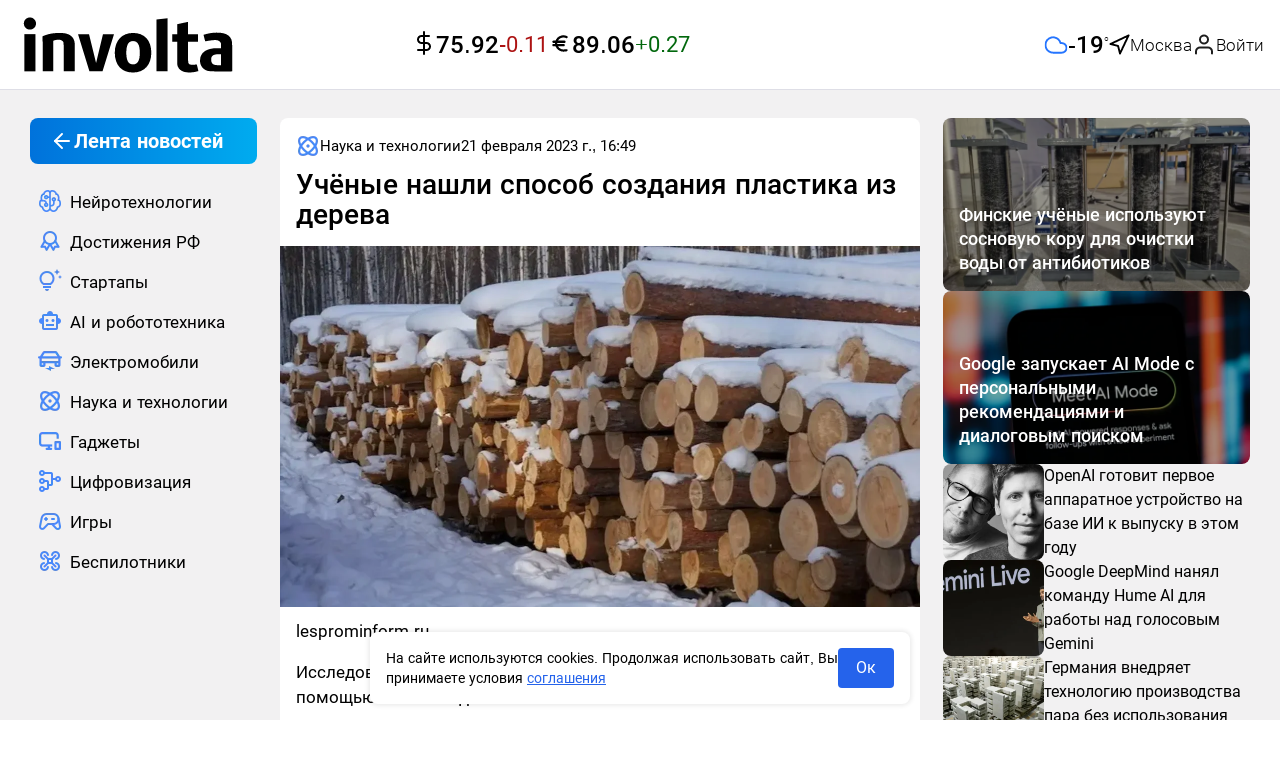

--- FILE ---
content_type: text/html;charset=utf-8
request_url: https://involta.media/post/uchenye-nashli-sposob-sozdaniya-plastika-iz-dereva
body_size: 64176
content:
<!DOCTYPE html>
<html  class="involta-media" lang="ru" prefix="og: http://ogp.me/ns# article: http://ogp.me/ns/article# video: http://ogp.me/ns/video#">
<head><meta charset="utf-8">
<meta name="viewport" content="width=device-width,user-scalable=yes,initial-scale=1,maximum-scale=6,minimum-scale=1,interactive-widget=overlays-content">
<title>Учёные нашли способ создания пластика из дерева</title>
<meta name="robots" content="index, follow">
<meta http-equiv="x-ua-compatible" content="ie=edge">
<meta name="yandex-verification" content="c22e9b67159cd631">
<meta name="yandex-verification" content="bc5df6eccbae01ae">
<meta name="google-site-verification" content="OxkQMR1tidajdPmN-hd0g9FGkHdRaUwAiyvldRgbGpE">
<meta name="zen-verification" content="ie8z4NB4WgxlgKtzDADNqrCejomN5ZI1SBIRoQXbItNC7iunhjuqKhg5ZqJEARZ1">
<link rel="icon" type="image/x-icon" sizes="16x16" href="/img/favicon/favicon-16x16.ico">
<link rel="icon" type="image/x-icon" sizes="any" href="/img/favicon/favicon-128x128.ico">
<link rel="icon" type="image/svg+xml" sizes="120x120" href="/img/favicon/favicon-120x120.svg">
<link rel="icon" type="image/png" sizes="192x192" href="/img/favicon/android-icon-192x192.png">
<link rel="icon" type="image/png" sizes="32x32" href="/img/favicon/favicon-32x32.png">
<link rel="icon" type="image/png" sizes="48x48" href="/img/favicon/favicon-48x48.png">
<link rel="icon" type="image/png" sizes="96x96" href="/img/favicon/favicon-96x96.png">
<link rel="icon" type="image/png" sizes="144x144" href="/img/favicon/favicon-144x144.png">
<link rel="icon" type="image/png" sizes="16x16" href="/img/favicon/favicon-16x16.png">
<link rel="apple-touch-icon" sizes="57x57" href="/img/favicon/apple-icon-57x57.png">
<link rel="apple-touch-icon" sizes="60x60" href="/img/favicon/apple-icon-60x60.png">
<link rel="apple-touch-icon" sizes="72x72" href="/img/favicon/apple-icon-72x72.png">
<link rel="apple-touch-icon" sizes="76x76" href="/img/favicon/apple-icon-76x76.png">
<link rel="apple-touch-icon" sizes="114x114" href="/img/favicon/apple-icon-114x114.png">
<link rel="apple-touch-icon" sizes="120x120" href="/img/favicon/apple-icon-120x120.png">
<link rel="apple-touch-icon" sizes="144x144" href="/img/favicon/apple-icon-144x144.png">
<link rel="apple-touch-icon" sizes="152x152" href="/img/favicon/apple-icon-152x152.png">
<link rel="apple-touch-icon" sizes="180x180" href="/img/favicon/apple-icon-180x180.png">
<link rel="preload" href="/fonts/Roboto300.woff2" as="font" type="font/woff2" crossorigin>
<link rel="preload" href="/fonts/Roboto400.woff2" as="font" type="font/woff2" crossorigin>
<link rel="preload" href="/fonts/Roboto500.woff2" as="font" type="font/woff2" crossorigin>
<link rel="preload" href="/fonts/Roboto700.woff2" as="font" type="font/woff2" crossorigin>
<script type="application/ld+json">{"@context":"https://schema.org","@type":"NewsMediaOrganization","name":"involta technologies","logo":{"@context":"https://schema.org","@type":"ImageObject","url":"https://involta.media/img/favicon/android-icon-192x192.png","height":"192","width":"192"},"image":"https://involta.media/img/icons/logo.png","url":"https://involta.media","masthead":"https://involta.media/about-us","foundingDate":"2020-06-30","address":{"@context":"http://schema.org","@type":"PostalAddress","streetAddress":"улица Победы, 63, 66","postalCode":"153045","addressLocality":"Иваново","addressRegion":"Ивановская область","addressCountry":"Россия"},"telephone":"+7(910)695-08-15","email":"involta.media@yandex.ru","funder":"Гетманов Сергей Анатольевич"}</script>
<link rel="manifest" href="/manifest.json">
<meta name="theme-color" content="#FFFFFF">
<script type="application/ld+json">{"@context":"https://schema.org","@type":"BreadcrumbList","itemListElement":[{"@type":"ListItem","position":1,"name":"Главная","item":"https://involta.media"},{"@type":"ListItem","position":2,"name":"Наука и технологии","item":"https://involta.media/post"},{"@type":"ListItem","position":3,"name":"Учёные нашли способ создания пластика из дерева"}]}</script>
<script type="application/ld+json">{"@context":"https://schema.org","@type":"NewsArticle","description":"Исследователи из Бостонского колледжа создали технологию, которая с помощью света создаёт пластик из лигнины. Об этом пишет «Газета.ru».","image":[{"@context":"https://schema.org","@type":"ImageObject","url":"https://involta.media/storage/4a09c78d036d3e5255e4aa5c16ecd8640a14aea6-large.webp","name":"Учёные нашли способ создания пластика из дерева","caption":"https:&#x2F;&#x2F;lesprominform.ru&#x2F;news.html?id=14057","representativeOfPage":true}],"mainEntityOfPage":{"@type":"WebPage","@id":"uchenye-nashli-sposob-sozdaniya-plastika-iz-dereva"},"url":"https://involta.media/post/uchenye-nashli-sposob-sozdaniya-plastika-iz-dereva","identifier":"uchenye-nashli-sposob-sozdaniya-plastika-iz-dereva","inLanguage":"ru_RU","dateModified":"2024-06-18T22:12:15.046+00:00","datePublished":"2023-02-21T16:49:21.000+00:00","headline":"2023-02-21T16:49:21.000Z","author":[{"@type":"Person","name":"Владимир Ёлкин","jobTitle":"Автор","image":"https://involta.media/img/icons/avatars/avatar-5.svg","url":"https://involta.media/authors/268","description":"Публикации автора Владимир: читать свежие материалы и экспертные статьи."}],"publisher":{"@context":"https://schema.org","@type":"NewsMediaOrganization","name":"involta technologies","logo":{"@context":"https://schema.org","@type":"ImageObject","url":"https://involta.media/img/favicon/android-icon-192x192.png","height":"192","width":"192"},"image":"https://involta.media/img/icons/logo.png","url":"https://involta.media","masthead":"https://involta.media/about-us","foundingDate":"2020-06-30","address":{"@context":"http://schema.org","@type":"PostalAddress","streetAddress":"улица Победы, 63, 66","postalCode":"153045","addressLocality":"Иваново","addressRegion":"Ивановская область","addressCountry":"Россия"},"telephone":"+7(910)695-08-15","email":"involta.media@yandex.ru","funder":"Гетманов Сергей Анатольевич"},"copyrightHolder":{"@context":"http://schema.org","@type":"Organization","name":"involta technologies","url":"https://involta.media"},"sourceOrganization":{"@context":"http://schema.org","@type":"Organization","name":"involta technologies","url":"https://involta.media"},"isAccessibleForFree":true,"about":[{"@type":"Thing","name":"Новости"},{"@type":"Thing","name":"Наука и технологии"}],"keywords":["Новости","Наука и технологии"]}</script>
<script type="application/ld+json">{"@context":"https://schema.org","@type":"ImageObject","url":"https://involta.media/storage/4a09c78d036d3e5255e4aa5c16ecd8640a14aea6-large.webp","name":"Учёные нашли способ создания пластика из дерева","caption":"https:&#x2F;&#x2F;lesprominform.ru&#x2F;news.html?id=14057","width":"1280","height":"720"}</script>
<script type="application/ld+json">{"@context":"https://schema.org","@type":"ImageObject","url":"https://involta.media/storage/4a09c78d036d3e5255e4aa5c16ecd8640a14aea6-medium.webp","name":"Учёные нашли способ создания пластика из дерева","caption":"https:&#x2F;&#x2F;lesprominform.ru&#x2F;news.html?id=14057","width":"854","height":"480"}</script>
<script type="application/ld+json">{"@context":"https://schema.org","@type":"ImageObject","url":"https://involta.media/storage/4a09c78d036d3e5255e4aa5c16ecd8640a14aea6-small.webp","name":"Учёные нашли способ создания пластика из дерева","caption":"https:&#x2F;&#x2F;lesprominform.ru&#x2F;news.html?id=14057","width":"640","height":"360"}</script>
<link rel="canonical" href="https://involta.media/post/uchenye-nashli-sposob-sozdaniya-plastika-iz-dereva">
<meta property="article:author" content="https://involta.media/authors/268">
<meta name="description" content="Исследователи из Бостонского колледжа создали технологию, которая с помощью света создаёт пластик из лигнины. Об этом пишет «Газета.ru».">
<meta property="og:site_name" content="involta technologies">
<meta property="og:url" content="https://involta.media/post/uchenye-nashli-sposob-sozdaniya-plastika-iz-dereva">
<meta property="og:type" content="article">
<meta property="og:locale" content="ru_RU">
<meta property="og:title" content="Учёные нашли способ создания пластика из дерева">
<meta property="og:description" content="Исследователи из Бостонского колледжа создали технологию, которая с помощью света создаёт пластик из лигнины. Об этом пишет «Газета.ru».">
<meta property="og:image" content="https://involta.media/storage/4a09c78d036d3e5255e4aa5c16ecd8640a14aea6-large.webp">
<meta name="twitter:card" content="summary_large_image">
<meta name="twitter:domain" content="involta.media">
<meta name="twitter:site" content="involta technologies">
<meta name="twitter:title" content="Учёные нашли способ создания пластика из дерева">
<meta name="twitter:description" content="Исследователи из Бостонского колледжа создали технологию, которая с помощью света создаёт пластик из лигнины. Об этом пишет «Газета.ru».">
<meta name="twitter:image" content="https://involta.media/storage/4a09c78d036d3e5255e4aa5c16ecd8640a14aea6-large.webp">
<meta name="twitter:url" content="https://involta.media/post/uchenye-nashli-sposob-sozdaniya-plastika-iz-dereva">
<meta property="article:published_time" content="2023-02-21T16:49:21.000Z">
<meta property="article:modified_time" content="2024-06-18T22:12:15.046Z">
<meta property="article:publisher" content="https://involta.media">
<link rel="preload" as="image" href="https://involta.media/storage/4a09c78d036d3e5255e4aa5c16ecd8640a14aea6.webp" imagesizes="(max-width: 640px) 160px, (max-width: 1200px) 320px, 1200px" imagesrcset="https://involta.media/storage/4a09c78d036d3e5255e4aa5c16ecd8640a14aea6-large.webp 1200w, https://involta.media/storage/4a09c78d036d3e5255e4aa5c16ecd8640a14aea6-medium.webp 640w, https://involta.media/storage/4a09c78d036d3e5255e4aa5c16ecd8640a14aea6-small.webp 320w">
<script type="application/ld+json">{"@context":"http://schema.org","@type":"DiscussionForumPosting","author":{"@type":"Person","url":"https://involta.media/authors/268","name":"Владимир Ёлкин","image":"https://involta.media/img/icons/avatars/avatar-5.svg"},"datePublished":"2023-02-21T16:49:21.000Z","image":"https://involta.media/storage/4a09c78d036d3e5255e4aa5c16ecd8640a14aea6-large.webp","headline":"Учёные нашли способ создания пластика из дерева","text":"Исследователи из Бостонского колледжа создали технологию, которая с помощью света создаёт пластик из лигнины. Об этом пишет «Газета.ru».","url":"https://involta.media/post/uchenye-nashli-sposob-sozdaniya-plastika-iz-dereva","commentCount":0,"comment":[]}</script>
<style>.blck-rklm[data-v-d66d69d6]{max-width:100%;overflow:hidden}.blck-rklm--dev[data-v-d66d69d6]{background-color:var(--gray);min-height:90px;width:100%}.blck-rklm--wrapper[data-v-d66d69d6]{display:grid;max-width:100%;width:100%}</style>
<style>.blck-rklm[data-v-9222d701]{max-width:100%;overflow:hidden}.blck-rklm--dev[data-v-9222d701]{background-color:var(--gray);min-height:90px;width:100%}.blck-rklm--wrapper[data-v-9222d701]{display:grid;max-width:100%;width:100%}</style>
<style>.layout__wrapper[data-v-7424965d]{display:flex;flex-direction:column;height:100%}.layout__wrapper-inner[data-v-7424965d]{flex:1 0 auto;min-height:calc(100vh - 40px)}.layout__footer[data-v-7424965d]{flex:0 0 auto}@media (max-width:1279px){.lsidebarWrapper[data-v-7424965d]{display:none}}.rsidebarWrapper[data-v-7424965d]{height:100%;width:100%}@media (max-width:1023px){.rsidebarWrapper[data-v-7424965d]{display:none;order:-1;transform:translateX(-30px);width:calc(100% + 60px)}}@media (max-width:639px){.rsidebarWrapper[data-v-7424965d]{order:-1;transform:translateX(0);width:100%}}.main[data-v-7424965d]{width:100%}.up-button[data-v-7424965d]{align-items:center;background-color:var(--white);border-radius:9999px;border-style:none;bottom:24px;color:var(--black);cursor:pointer;display:flex;height:60px;justify-content:center;left:30px;opacity:.85;position:fixed;transition:box-shadow .25s ease,color .25s ease,opacity .25s ease;visibility:hidden;width:60px;z-index:50}.up-button--active[data-v-7424965d]{transition:opacity .3s;visibility:visible}@media (min-width:1280px){.up-button--special[data-v-7424965d]{bottom:75px}}.up-button[data-v-7424965d]:hover{color:var(--blue);opacity:1}@media (max-width:1279px){.up-button[data-v-7424965d]{bottom:24px;height:48px;width:48px;--tw-translate-x:-50%;left:calc(25vw - min(24vw, 467px)/4 - 163.75px);transform:translate(-50%,var(--tw-translate-y)) rotate(var(--tw-rotate)) skewX(var(--tw-skew-x)) skewY(var(--tw-skew-y)) scaleX(var(--tw-scale-x)) scaleY(var(--tw-scale-y));transform:translate(var(--tw-translate-x),var(--tw-translate-y)) rotate(var(--tw-rotate)) skewX(var(--tw-skew-x)) skewY(var(--tw-skew-y)) scaleX(var(--tw-scale-x)) scaleY(var(--tw-scale-y))}}@media (max-width:1023px){.up-button[data-v-7424965d]{left:calc(25vw - 160px)}}@media (max-width:767px){.up-button[data-v-7424965d]{bottom:8px;box-shadow:0 0 3px rgba(0,0,0,.25);height:48px;left:8px;transform:none;width:48px}}</style>
<style>.el-drawer{--el-drawer-bg-color:var(--el-dialog-bg-color,var(--el-bg-color));--el-drawer-padding-primary:var(--el-dialog-padding-primary,20px);background-color:var(--el-dialog-bg-color,var(--el-bg-color));background-color:var(--el-drawer-bg-color);box-shadow:var(--el-box-shadow-dark);box-sizing:border-box;display:flex;flex-direction:column;overflow:hidden;position:absolute;transition:all var(--el-transition-duration)}.el-drawer .btt,.el-drawer .ltr,.el-drawer .rtl,.el-drawer .ttb{transform:translate(0)}.el-drawer__sr-focus:focus{outline:0!important}.el-drawer__header{align-items:center;color:#72767b;display:flex;margin-bottom:32px;padding:var(--el-drawer-padding-primary);padding-bottom:0}.el-drawer__header>:first-child{flex:1}.el-drawer__title{flex:1;font-size:1rem;line-height:inherit;margin:0}.el-drawer__footer{padding:var(--el-drawer-padding-primary);padding-top:10px;text-align:right}.el-drawer__close-btn{background-color:transparent;border:none;color:inherit;cursor:pointer;display:inline-flex;font-size:var(--el-font-size-extra-large);outline:0}.el-drawer__close-btn:focus i,.el-drawer__close-btn:hover i{color:var(--el-color-primary)}.el-drawer__body{flex:1;overflow:auto;padding:var(--el-drawer-padding-primary)}.el-drawer__body>*{box-sizing:border-box}.el-drawer.ltr,.el-drawer.rtl{bottom:0;height:100%;top:0}.el-drawer.btt,.el-drawer.ttb{left:0;right:0;width:100%}.el-drawer.ltr{left:0}.el-drawer.rtl{right:0}.el-drawer.ttb{top:0}.el-drawer.btt{bottom:0}.el-drawer-fade-enter-active,.el-drawer-fade-leave-active{transition:all var(--el-transition-duration)}.el-drawer-fade-enter-active,.el-drawer-fade-enter-from,.el-drawer-fade-enter-to,.el-drawer-fade-leave-active,.el-drawer-fade-leave-from,.el-drawer-fade-leave-to{overflow:hidden!important}.el-drawer-fade-enter-from,.el-drawer-fade-leave-to{opacity:0}.el-drawer-fade-enter-to,.el-drawer-fade-leave-from{opacity:1}.el-drawer-fade-enter-from .rtl,.el-drawer-fade-leave-to .rtl{transform:translateX(100%)}.el-drawer-fade-enter-from .ltr,.el-drawer-fade-leave-to .ltr{transform:translateX(-100%)}.el-drawer-fade-enter-from .ttb,.el-drawer-fade-leave-to .ttb{transform:translateY(-100%)}.el-drawer-fade-enter-from .btt,.el-drawer-fade-leave-to .btt{transform:translateY(100%)}</style>
<style>.el-popover{--el-popover-bg-color:var(--el-bg-color-overlay);--el-popover-font-size:var(--el-font-size-base);--el-popover-border-color:var(--el-border-color-lighter);--el-popover-padding:12px;--el-popover-padding-large:18px 20px;--el-popover-title-font-size:16px;--el-popover-title-text-color:var(--el-text-color-primary);--el-popover-border-radius:4px}.el-popover.el-popper{background:var(--el-popover-bg-color);border:1px solid var(--el-popover-border-color);border-radius:var(--el-popover-border-radius);box-shadow:var(--el-box-shadow-light);box-sizing:border-box;color:var(--el-text-color-regular);font-size:var(--el-popover-font-size);line-height:1.4;min-width:150px;padding:var(--el-popover-padding);text-align:justify;word-break:break-all;z-index:var(--el-index-popper)}.el-popover.el-popper--plain{padding:var(--el-popover-padding-large)}.el-popover__title{color:var(--el-popover-title-text-color);font-size:var(--el-popover-title-font-size);line-height:1;margin-bottom:12px}.el-popover__reference:focus:hover,.el-popover__reference:focus:not(.focusing){outline-width:0}.el-popover.el-popper.is-dark{--el-popover-bg-color:var(--el-text-color-primary);--el-popover-border-color:var(--el-text-color-primary);--el-popover-title-text-color:var(--el-bg-color);color:var(--el-bg-color)}.el-popover.el-popper:focus,.el-popover.el-popper:focus:active{outline-width:0}</style>
<style>.header{align-items:center;background-color:var(--white);display:flex;height:90px;min-height:90px;width:100%}@media (max-width:639px){.header{height:85px;min-height:85px}}.header{border-bottom:1px solid var(--gray-light)}.header .user-avatar{background-color:var(--blue-light)}.header .user-avatar--empty img{height:1.75rem;width:1.75rem}.header .user-avatar i{height:100%;width:100%}.header__inner{align-items:center;display:flex;height:100%;justify-content:space-between;margin-left:auto;margin-right:auto;padding-left:1rem;padding-right:1rem;width:100%}@media (max-width:1380px){.header__inner{display:grid;grid-template-columns:1fr 1fr 1fr}}@media (max-width:1279px){.header__inner{align-items:center;display:flex;justify-content:space-between}}.header__auth{align-items:center;display:flex;gap:.25rem}.header .header__login-button{border-style:none;color:var(--black);cursor:pointer;outline:2px solid transparent;outline-offset:2px;padding:0}.header .header__login-button:hover{background-color:inherit;color:inherit}.header .header__login-button:focus{background-color:inherit}.header .header__login-button span{align-items:center;display:flex;font-size:17px;font-weight:300;gap:10px;line-height:26px}.header__user-popover.el-popover{border-radius:.75rem;border-style:none;padding:0}@media (max-width:375px){.header__user-popover.el-popover{width:280px!important}}.header .user-popover__title{color:var(--black);font-size:17px;font-weight:700;line-height:25px;padding:.75rem 1rem}.header .user-popover__user-info{display:flex;flex-direction:column;gap:.25rem;word-break:break-word}.header .user-popover__user-info-wrapper{display:flex;gap:.5rem;padding:.75rem 1rem}.header .user-popover__user-info-wrapper.no-data{align-items:center;background-color:var(--system-red-light);display:flex;justify-content:space-between}.header .user-popover__user-info-avatar{min-height:48px;min-width:48px}.header .user-popover__user-info-avatar i{height:100%;width:100%}.header .user-popover__user-info-name{color:var(--black);font-size:17px;line-height:25px;overflow-wrap:break-word}.header .user-popover__user-info-organization{color:var(--gray-dark);font-size:15px;line-height:20px;overflow-wrap:break-word}.header .user-popover__profile-menu .profile-menu__item:last-child:hover{border-bottom-left-radius:0;border-bottom-right-radius:0}.header .user-popover__profile-menu-exit{align-items:center;color:var(--black);cursor:pointer;display:flex;gap:.5rem;padding:.75rem 1rem;width:100%}.header .user-popover__profile-menu-exit:hover{background-color:var(--blue-light);border-bottom-left-radius:.75rem;border-bottom-right-radius:.75rem}.header__right{align-items:center;display:flex;gap:1.5rem;justify-content:flex-end;max-width:540px;min-width:540px}@media (max-width:1023px){.header__right{min-width:-moz-fit-content;min-width:fit-content}}@media (max-width:767px){.header__right{gap:.25rem}}.header__button-create{align-items:center;border-radius:.75rem;border-width:1px;display:flex;gap:.25rem;height:auto;justify-content:center;max-height:38px;min-height:38px;--tw-border-opacity:1;border-color:#c8dcff;border-color:rgb(200 220 255/var(--tw-border-opacity));padding:7px 21px 7px 16px}@media (max-width:639px){.header__button-create{aspect-ratio:1/1;height:48px;max-height:48px;max-width:48px;min-height:48px;min-width:48px;padding-left:8px;padding-right:8px;width:48px}}.header__button-create .el-icon{color:var(--blue)}.header__button-create-text{color:var(--blue);font-size:17px;font-weight:500;line-height:22px}@media (max-width:639px){.header__button-create-text{display:none}}.header .el-drawer__header{color:var(--black);margin-bottom:1rem;padding-left:1rem;padding-right:1rem;padding-top:1.5rem}@media (max-width:480px){.header .el-drawer__header{margin-bottom:.5rem}}@media (max-width:375px){.header .el-drawer__header{margin-bottom:0}}@media (max-width:639px){.header .el-drawer__header{padding-left:1rem;padding-top:1.75rem}}.header .logo{max-height:58px;min-width:224px;width:224px}@media (max-width:1279px){.header .logo{max-height:39px;min-width:155px;width:155px}}@media (max-width:639px){.header .logo{max-height:28px;min-width:107px;width:107px}}.header .header__currencies{justify-content:center;padding-left:.5rem;white-space:nowrap}.header .header__currencies-wrapper{margin-left:calc(540px - min(24vw, 467px))}@media (max-width:1380px){.header .header__currencies-wrapper{margin-left:0}}@media (max-width:1120px){.header .header__currencies-wrapper{display:none}}.burger-menu{min-width:276px;overflow:hidden;z-index:9999}.burger-menu .el-drawer__body{margin-top:.5rem;overflow:hidden;overflow-y:auto;padding-left:1rem;padding-right:0;padding-top:0}@media (max-width:639px){.burger-menu .el-drawer__body{padding-left:1.25rem}}@media (max-width:375px){.burger-menu .el-drawer__body{padding-left:1rem}}.burger-menu .el-menu.nav-menu{padding-top:1rem}@media (max-width:1439px){.burger-menu .el-menu{width:calc(100% - 16px)}}.header .nuxt-loader-indicator{z-index:10!important}.header__inner .header__weather{margin-left:0;white-space:nowrap;width:100%}@media (max-width:1120px){.header__inner .header__weather{display:none}}</style>
<style>.weather[data-v-a27a56b8]{gap:12px;justify-content:flex-end;width:100%}.weather[data-v-a27a56b8],.weather-main[data-v-a27a56b8]{align-items:center;display:flex}.weather-main[data-v-a27a56b8]{gap:10px}.weather-main__value[data-v-a27a56b8]{display:block;font-weight:500;min-width:34px}.weather-main__value-number[data-v-a27a56b8]{font-size:24px;line-height:32px}.weather-main__value-symbol[data-v-a27a56b8]{font-size:8px;font-weight:700;position:relative;top:-12px}.weather-geo[data-v-a27a56b8]{align-items:center;display:flex;gap:.25rem}.weather-geo__button[data-v-a27a56b8]{align-items:center;display:flex;gap:10px}.weather-geo__button[data-v-a27a56b8]:hover{color:var(--blue)}.weather-geo__icon[data-v-a27a56b8],.weather-geo__value[data-v-a27a56b8]{transition:color .25s ease}.weather-geo__value[data-v-a27a56b8]{font-size:17px;font-weight:300;line-height:26px;max-width:160px;overflow:hidden;text-align:left;text-overflow:ellipsis;white-space:nowrap}.weather-form[data-v-a27a56b8]{position:relative}.weather-form__search[data-v-a27a56b8]{align-items:center;height:38px;justify-content:flex-end;width:100%}.weather-form__search-wrapper[data-v-a27a56b8]{position:relative}.weather-form__search-icon[data-v-a27a56b8]{position:absolute;right:10px;top:10px}.weather-form__search[data-v-a27a56b8] .el-input__wrapper{border-color:var(--gray-light);border-style:solid;border-width:1px;box-shadow:none;height:100%;max-width:256px}.weather-form__search--active[data-v-a27a56b8] .el-input__wrapper{border-bottom:0;border-bottom-left-radius:0;border-bottom-right-radius:0}.weather-form__search-list[data-v-a27a56b8]{background-color:var(--white);border-color:var(--gray-light);border-end-end-radius:var(--standart-radius);border-end-start-radius:var(--standart-radius);border-start-end-radius:var(--standart-radius);border-start-start-radius:var(--standart-radius);border-style:solid;border-width:1px;max-width:256px;position:absolute;right:0;top:100%;width:100%;z-index:50}.weather-form__search-list-button[data-v-a27a56b8]{background-color:inherit;border-style:none;cursor:pointer;justify-content:flex-start;padding:16px;text-align:left;transition-property:none;width:100%}.weather-form__search-list-button[data-v-a27a56b8]:hover{color:var(--blue)}.weather-form__search-list[data-v-a27a56b8] .el-scrollbar__wrap{overflow-x:hidden}.weather-form__search-list--active[data-v-a27a56b8]{border-top:0;border-top-left-radius:0;border-top-right-radius:0}</style>
<style>.fade-enter-active,.fade-leave-active{transition:opacity .1s ease}.fade-enter-from,.fade-leave-to{opacity:0}</style>
<style>.blck-rklm[data-v-32036f74]{max-width:100%;overflow:hidden}.blck-rklm--dev[data-v-32036f74]{background-color:var(--gray);min-height:90px;width:100%}.blck-rklm--wrapper[data-v-32036f74]{display:grid;max-width:100%;width:100%}</style>
<style>.rsidebar[data-v-b69ee073]{display:flex;flex-direction:column;gap:1rem}.rsidebar-preview[data-v-b69ee073]{border-radius:var(--standart-radius);display:block;max-height:268px;overflow:hidden;position:relative;width:100%}.rsidebar-preview[data-v-b69ee073]:after{background:rgba(0,0,0,.35);content:"";display:block;height:100%;left:0;position:absolute;top:0;width:100%}.rsidebar-preview__img[data-v-b69ee073]{border-radius:var(--standart-radius);display:block;height:auto;-o-object-fit:cover;object-fit:cover;-o-object-position:center;object-position:center;position:relative;width:100%}.rsidebar-preview__title[data-v-b69ee073]{align-items:center;bottom:0;color:var(--white);display:flex;font-size:18px;font-weight:500;line-height:24px;margin:0;padding:1rem;position:absolute;z-index:1}@media (max-width:1279px){.rsidebar-preview__title[data-v-b69ee073]{font-size:16px;line-height:22px}}.rsidebar-preview__title[data-v-b69ee073]{transition:color .25s ease}.rsidebar-preview-small[data-v-b69ee073]{align-items:flex-start;color:var(--black);display:flex;gap:9px}.rsidebar-preview-small[data-v-b69ee073]:hover{color:var(--blue)}.rsidebar-preview-small[data-v-b69ee073]{transition:color .25s ease}.rsidebar-preview-small__img[data-v-b69ee073]{border-radius:var(--standart-radius);display:block;height:96px;max-width:101px;min-width:101px;-o-object-fit:cover;object-fit:cover;overflow:hidden}.rsidebar-preview-small__title[data-v-b69ee073]{font-size:16px;font-weight:400;line-height:24px;margin:0;padding:0}</style>
<style>.footer[data-v-135480f9]{background-color:var(--white);margin-top:2.5rem}.footer__inner[data-v-135480f9]{margin-left:auto;margin-right:auto;max-width:1440px;padding-bottom:1.5rem;padding-top:1.5rem}@media (max-width:639px){.footer__inner[data-v-135480f9]{padding-left:1rem;padding-right:1rem}}.footer__logo[data-v-135480f9]{display:block;margin-bottom:1rem;width:-moz-fit-content;width:fit-content}.footer__logo .logo[data-v-135480f9]{max-height:58px;min-width:224px;width:224px}@media (max-width:1279px){.footer__logo .logo[data-v-135480f9]{max-height:39px;min-width:155px;width:155px}}@media (max-width:639px){.footer__logo .logo[data-v-135480f9]{max-height:28px;min-width:107px;width:107px}}.footer__texts[data-v-135480f9]{display:flex;flex-direction:column;gap:16px}.footer__text[data-v-135480f9]{color:var(--black);font-size:18px;font-weight:400;line-height:24px;text-align:justify}.footer__text-button-more[data-v-135480f9],.footer__text-button-more.is-text[data-v-135480f9]{background-color:inherit;border-style:none;color:var(--dark-blue);font-size:18px;font-weight:400;height:auto;line-height:24px;outline:2px solid transparent;outline:none;outline-offset:2px;outline-offset:0;padding:0}.footer__text-button-more.is-text[data-v-135480f9]:active,.footer__text-button-more.is-text[data-v-135480f9]:focus,.footer__text-button-more.is-text[data-v-135480f9]:hover,.footer__text-button-more[data-v-135480f9]:active,.footer__text-button-more[data-v-135480f9]:focus,.footer__text-button-more[data-v-135480f9]:hover{background-color:inherit;border-style:none;outline:none;outline-offset:0}.footer__text-button-more--small[data-v-135480f9],.footer__text-button-more.is-text--small[data-v-135480f9]{font-size:16px}.footer__text--small[data-v-135480f9]{display:block;font-size:16px;line-height:120%;text-align:left}.footer__link-about[data-v-135480f9]{display:inline-block;font-size:18px;line-height:24px;margin-bottom:1rem}</style>
<style>.ui-consent[data-v-238dee94]{bottom:1rem;display:flex;left:50%;margin-left:auto;margin-right:auto;max-width:540px;position:fixed;z-index:50;--tw-translate-x:-50%;align-items:center;gap:12px;justify-content:space-between;transform:translate(-50%,var(--tw-translate-y)) rotate(var(--tw-rotate)) skewX(var(--tw-skew-x)) skewY(var(--tw-skew-y)) scaleX(var(--tw-scale-x)) scaleY(var(--tw-scale-y));transform:translate(var(--tw-translate-x),var(--tw-translate-y)) rotate(var(--tw-rotate)) skewX(var(--tw-skew-x)) skewY(var(--tw-skew-y)) scaleX(var(--tw-scale-x)) scaleY(var(--tw-scale-y))}.ui-consent[data-v-238dee94]>:not([hidden])~:not([hidden]){--tw-space-x-reverse:0;margin-left:1rem;margin-left:calc(1rem*(1 - var(--tw-space-x-reverse)));margin-right:0;margin-right:calc(1rem*var(--tw-space-x-reverse))}.ui-consent[data-v-238dee94]{background-color:var(--white);border-radius:var(--standart-radius);box-shadow:0 0 4px 2px rgba(0,0,0,.075);min-width:275px;padding:1rem;width:calc(100% - 16px)}.ui-consent__text[data-v-238dee94]{flex:1 1 0%;font-size:.875rem;line-height:1.25rem;margin:0}.ui-consent__link[data-v-238dee94]{--tw-text-opacity:1;color:#2563eb;color:rgb(37 99 235/var(--tw-text-opacity));text-decoration-line:underline}.ui-consent__button[data-v-238dee94]{border-radius:.25rem;width:56px;--tw-bg-opacity:1;background-color:#2563eb;background-color:rgb(37 99 235/var(--tw-bg-opacity));padding:.5rem 1rem;--tw-text-opacity:1;color:#fff;color:rgb(255 255 255/var(--tw-text-opacity));transition-duration:.15s;transition-property:color,background-color,border-color,text-decoration-color,fill,stroke,opacity,box-shadow,transform,filter,-webkit-backdrop-filter;transition-property:color,background-color,border-color,text-decoration-color,fill,stroke,opacity,box-shadow,transform,filter,backdrop-filter;transition-property:color,background-color,border-color,text-decoration-color,fill,stroke,opacity,box-shadow,transform,filter,backdrop-filter,-webkit-backdrop-filter;transition-timing-function:cubic-bezier(.4,0,.2,1)}.ui-consent__button[data-v-238dee94]:hover{--tw-bg-opacity:1;background-color:#1d4ed8;background-color:rgb(29 78 216/var(--tw-bg-opacity))}.ui-consent__button[data-v-238dee94]{margin-left:0!important}.fade-enter-active[data-v-238dee94],.fade-leave-active[data-v-238dee94]{transition-duration:.3s;transition-property:opacity;transition-timing-function:cubic-bezier(.4,0,.2,1)}.fade-enter-from[data-v-238dee94],.fade-leave-to[data-v-238dee94]{opacity:0}</style>
<style>.editor-block__title[data-v-6f833522]{font-size:28px;font-weight:500;line-height:30px;margin-bottom:1rem;padding-left:1rem;padding-right:1rem}@media (max-width:1023px){.editor-block__title[data-v-6f833522]{font-size:22px}}</style>
<style>.editor-block__subtitle[data-v-60b0ed24]{font-size:17px;font-weight:500;line-height:25px;margin-bottom:1rem;padding-left:1rem;padding-right:1rem}</style>
<style>.editor-block__headline[data-v-1744c27b]{font-size:17px;font-weight:400;line-height:25px;margin-bottom:1rem;padding-left:1rem;padding-right:1rem}.editor-block__headline[data-v-1744c27b]  a{color:var(--dark-blue)}</style>
<style>.editor-block__main-image[data-v-5382ddf1]{margin-bottom:1rem;padding-left:0;padding-right:0}.editor-block__main-image .figcaption[data-v-5382ddf1]{color:var(--black);display:block;font-size:17px;line-height:25px;margin-top:.75rem;padding-left:1rem;text-align:left;width:100%}.editor-block__main-image img[data-v-5382ddf1]{aspect-ratio:16/9;-o-object-fit:cover;object-fit:cover}</style>
<style>.editor-block__image{margin-bottom:1rem}.editor-block__image .figcaption{display:block;font-size:17px;line-height:25px;margin-top:.75rem;padding-left:1rem;padding-right:1rem;text-align:left;width:100%}.editor-block__image img{aspect-ratio:16/9;-o-object-fit:cover;object-fit:cover}</style>
<style>.editor-block__paragraph[data-v-a9f0c03c]{font-size:17px;font-weight:400;line-height:25px;margin-bottom:1rem;padding-left:1rem;padding-right:1rem}.editor-block__paragraph[data-v-a9f0c03c]  a{color:var(--dark-blue)}</style>
<style>.editor-block__quote[data-v-5885ee35]{font-size:17px;line-height:25px}@media (max-width:639px){.editor-block__quote-icon[data-v-5885ee35]{height:1.5rem;width:1.5rem}}.editor-block__quote-wrapper[data-v-5885ee35]{border-radius:20px;box-shadow:0 2px 14px rgba(0,9,58,.16);display:flex;font-weight:400;gap:10px;margin-left:1rem;margin-right:1rem;padding:1rem;padding-left:24px!important;padding-right:24px!important}.editor-block__quote-content[data-v-5885ee35]{display:flex;flex-direction:column;gap:1rem}.editor-block__quote-content[data-v-5885ee35]  a{color:var(--dark-blue)}.editor-block__quote-caption[data-v-5885ee35]{font-size:17px;font-style:italic;line-height:25px}</style>
<style>.editor-block__list[data-v-4c8cb55e]{font-size:17px;line-height:25px;padding-left:2rem;padding-right:1rem}.editor-block__list[data-v-4c8cb55e],.editor-block__list li[data-v-4c8cb55e]{margin-bottom:.5rem}.editor-block__list li[data-v-4c8cb55e]  a{color:var(--dark-blue)}</style>
<style>.editor-block__question[data-v-0beababe]{border-radius:.5rem;margin-bottom:1rem;margin-left:1rem;margin-right:1rem;padding:1rem;--tw-shadow:0 0 5px 2px rgba(34,60,80,.102);--tw-shadow-colored:0 0 5px 2px var(--tw-shadow-color);box-shadow:0 0 #0000,0 0 #0000,0 0 5px 2px rgba(34,60,80,.102);box-shadow:var(--tw-ring-offset-shadow,0 0 #0000),var(--tw-ring-shadow,0 0 #0000),var(--tw-shadow)}.editor-block__question-inner[data-v-0beababe]{border-color:var(--blue-dark);border-left-width:2px;padding-left:1rem}.editor-block__question-title[data-v-0beababe]{font-size:17px;font-weight:700;line-height:25px;margin-bottom:1rem}.editor-block__question-answer[data-v-0beababe]{font-size:17px;font-weight:400;line-height:25px}.editor-block__question-answer[data-v-0beababe]  a{color:var(--dark-blue)}</style>
<style>.editor-block__embed[data-v-e0fafab1]{font-size:17px;font-weight:400;line-height:25px;margin-bottom:1rem}.editor-block__embed-facade[data-v-e0fafab1]{aspect-ratio:16/9;cursor:pointer;position:relative}.editor-block__embed-facade:hover .editor-block__embed-facade-button[data-v-e0fafab1]{opacity:1}.editor-block__embed-facade-button[data-v-e0fafab1]{height:auto;left:50%;min-width:80px;position:absolute;top:50%;width:18%;--tw-translate-x:-50%;--tw-translate-y:-50%;opacity:.75;transform:translate(-50%,-50%) rotate(var(--tw-rotate)) skewX(var(--tw-skew-x)) skewY(var(--tw-skew-y)) scaleX(var(--tw-scale-x)) scaleY(var(--tw-scale-y));transform:translate(var(--tw-translate-x),var(--tw-translate-y)) rotate(var(--tw-rotate)) skewX(var(--tw-skew-x)) skewY(var(--tw-skew-y)) scaleX(var(--tw-scale-x)) scaleY(var(--tw-scale-y));transition-duration:.15s;transition-property:opacity;transition-timing-function:cubic-bezier(.4,0,.2,1)}.editor-block__embed-facade img[data-v-e0fafab1]{aspect-ratio:16/9;-o-object-fit:cover;object-fit:cover}.editor-block__embed-iframe[data-v-e0fafab1]{aspect-ratio:16/9;height:auto;width:100%}.editor-block__embed[data-v-e0fafab1]  a{color:var(--dark-blue)}</style>
<style>.blck-rklm[data-v-5135c943]{max-width:100%;overflow:hidden}.blck-rklm--dev[data-v-5135c943]{background-color:var(--gray);min-height:90px;width:100%}.blck-rklm--wrapper[data-v-5135c943]{display:grid;max-width:100%;width:100%}</style>
<style>.blck-rklm[data-v-7bcfbdf9]{max-width:100%;overflow:hidden}.blck-rklm--dev[data-v-7bcfbdf9]{background-color:var(--gray);min-height:90px;width:100%}.blck-rklm--wrapper[data-v-7bcfbdf9]{display:grid;max-width:100%;width:100%}</style>
<style>.blck-rklm[data-v-8c34f3e0]{max-width:100%;overflow:hidden}.blck-rklm--dev[data-v-8c34f3e0]{background-color:var(--gray);min-height:90px;width:100%}.blck-rklm--wrapper[data-v-8c34f3e0]{display:grid;max-width:100%;width:100%}</style>
<style>.blck-rklm[data-v-3aa31bb7]{max-width:100%;overflow:hidden}.blck-rklm--dev[data-v-3aa31bb7]{background-color:var(--gray);min-height:90px;width:100%}.blck-rklm--wrapper[data-v-3aa31bb7]{display:grid;max-width:100%;width:100%}</style>
<style>.publication[data-v-67873756]{background-color:var(--white);border-radius:var(--standart-radius);padding:1rem 0;width:100%}@media (max-width:639px){.publication[data-v-67873756]{border-radius:0}}.publication__body[data-v-67873756]{margin-bottom:1rem;word-break:break-word}.publication-body__rklm[data-v-67873756]{margin-bottom:1rem;margin-left:1rem;margin-right:1rem}.publication__footer[data-v-67873756]{padding-left:1rem;padding-right:1rem}.publication__author-name[data-v-67873756]{color:var(--black);font-size:17px;font-weight:500;line-height:25px}@media (max-width:639px){.publication__author-name[data-v-67873756]{order:1}}.publication__button-commnets[data-v-67873756] ,.publication__button-likes[data-v-67873756] {align-items:center;cursor:default;cursor:pointer;display:flex;gap:10px;height:auto;padding:0}.publication__button-commnets[data-v-67873756] :hover,.publication__button-likes[data-v-67873756] :hover{background-color:inherit}.publication__button-commnets[data-v-67873756] >span,.publication__button-likes[data-v-67873756] >span{display:flex;gap:6px}.publication__button-commnets[data-v-67873756]  img,.publication__button-likes[data-v-67873756]  img{height:1.5rem;width:1.5rem}.publication__button-commnets[data-v-67873756]  .text--level-5,.publication__button-likes[data-v-67873756]  .text--level-5{color:var(--black);font-weight:400}.publication[data-v-67873756] .el-button.is-text:not(.is-disabled):focus,.publication[data-v-67873756] .el-button.is-text:not(.is-disabled):hover{background-color:inherit}.publication .publication__button-commnets--unvisible .text--level-5[data-v-67873756]{color:var(--blue);font-size:16px;font-weight:400}</style>
<style>.publication-info__header[data-v-ba1ef5a5]{align-items:flex-start;display:flex;justify-content:space-between;margin-bottom:.75rem;padding-left:1rem;padding-right:1rem}.publication-info__header-left[data-v-ba1ef5a5]{-moz-column-gap:1rem;column-gap:1rem;flex-wrap:wrap;row-gap:.5rem}.publication-info__header-left[data-v-ba1ef5a5],.publication-info__header-right[data-v-ba1ef5a5]{align-items:center;display:flex;justify-content:flex-start}.publication-info__header-right[data-v-ba1ef5a5]{padding-left:1rem}.publication-info__category-icon[data-v-ba1ef5a5]{align-items:center;display:flex;gap:.5rem}.publication-info__category-icon img[data-v-ba1ef5a5]{display:block;max-width:24px;width:1.5rem}.publication-info__category-name[data-v-ba1ef5a5],.publication-info__date[data-v-ba1ef5a5]{color:var(--black);font-size:15px;font-weight:400;line-height:20px}.publication-info__views-icon[data-v-ba1ef5a5]{display:flex}.publication-info__views-icon img[data-v-ba1ef5a5]{height:18px;min-width:22px;width:22px}.publication-info__views-value[data-v-ba1ef5a5]{color:var(--black);font-size:15px;font-weight:400;line-height:20px;padding-left:.25rem}.publication-info__header--mobile[data-v-ba1ef5a5]{align-items:flex-end;margin-bottom:0;padding-left:0;padding-right:0}.publication-info__header--mobile .publication-info__header-left[data-v-ba1ef5a5]{align-items:flex-start;-moz-column-gap:.75rem;column-gap:.75rem;flex-direction:column;row-gap:1rem}.publication-info__header--mobile .publication-info__views-icon img[data-v-ba1ef5a5]{height:24px;min-width:18px;width:18px}</style>
<style>.comments-module[data-v-2c2f86e2]{background-color:var(--white);border-radius:var(--standart-radius);padding-bottom:0;padding-top:1rem;width:100%}@media (max-width:639px){.comments-module[data-v-2c2f86e2]{border-radius:0}}.comments-module__top[data-v-2c2f86e2]{align-items:center;display:flex;justify-content:space-between;margin-bottom:1rem;padding-left:1rem;padding-right:1rem}@media (max-width:480px){.comments-module__top[data-v-2c2f86e2]{margin-bottom:.5rem}}.comments-module__icon-ladder[data-v-2c2f86e2]{align-items:flex-end;display:flex;flex-direction:column;gap:3px}.comments-module__icon-ladder span[data-v-2c2f86e2]{background-color:var(--gray-dark);display:block;height:2px;transition:width .4s ease}.comments-module__icon-ladder span[data-v-2c2f86e2]:first-child{width:20px}.comments-module__icon-ladder span[data-v-2c2f86e2]:nth-child(2){width:17px}.comments-module__icon-ladder span[data-v-2c2f86e2]:nth-child(3){width:14px}.comments-module__icon-ladder span[data-v-2c2f86e2]:nth-child(4){width:11px}.comments-module__icon-ladder--off span[data-v-2c2f86e2]:first-child{width:20px}.comments-module__icon-ladder--off span[data-v-2c2f86e2]:nth-child(2),.comments-module__icon-ladder--off span[data-v-2c2f86e2]:nth-child(3),.comments-module__icon-ladder--off span[data-v-2c2f86e2]:nth-child(4){width:14px}.comments-title[data-v-2c2f86e2]{font-size:22px;font-weight:500;line-height:28px}.comments-list[data-v-2c2f86e2]{display:flex;flex-direction:column;padding-left:1rem;padding-right:1rem}.comments__read-more[data-v-2c2f86e2]{border-style:none;margin-bottom:.5rem;padding:0}.comments__read-more .text--level-4[data-v-2c2f86e2]{color:var(--blue);font-weight:500}.comments__read-more[data-v-2c2f86e2]:not(.is-disabled):focus,.comments__read-more[data-v-2c2f86e2]:not(.is-disabled):hover{background-color:inherit}.comments__read-more[data-v-2c2f86e2] {padding:0}.comments__read-more[data-v-2c2f86e2] :hover{background-color:inherit}.comments__read-more[data-v-2c2f86e2] >span{display:flex;gap:.25rem}.comments-module__footer[data-v-2c2f86e2]{align-items:center;display:flex;justify-content:flex-start;padding-top:.5rem;width:100%}.comments-module__footer-inner[data-v-2c2f86e2]{border-color:var(--new-light-gray);border-top-width:1px;padding-bottom:.5rem;padding-top:.5rem;width:100%}.comments-module__footer-button-more[data-v-2c2f86e2]{background-color:inherit;border-style:none;color:var(--blue);cursor:pointer;font-size:16px;font-weight:400}.comments-module__footer-button-more[data-v-2c2f86e2]:hover{background-color:inherit}[data-v-2c2f86e2] .el-dialog.comments__img-dialog:not(.comments__img-dialog--mobile){border-radius:var(--standart-radius);max-width:720px;min-width:500px;width:50%}@media (max-width:767px){[data-v-2c2f86e2] .el-dialog.comments__img-dialog:not(.comments__img-dialog--mobile){min-width:320px;width:75%}}@media (max-width:480px){[data-v-2c2f86e2] .el-dialog.comments__img-dialog:not(.comments__img-dialog--mobile){min-width:280px;width:90%}}[data-v-2c2f86e2] .el-dialog.comments__img-dialog:not(.comments__img-dialog--mobile) .el-dialog__header{padding:0}[data-v-2c2f86e2] .el-dialog.comments__img-dialog:not(.comments__img-dialog--mobile) .el-dialog__body{padding:0}[data-v-2c2f86e2] .el-dialog.comments__img-dialog:not(.comments__img-dialog--mobile) .el-dialog__headerbtn{position:fixed;right:1rem;top:1rem}[data-v-2c2f86e2] .el-dialog.comments__img-dialog:not(.comments__img-dialog--mobile) .el-dialog__headerbtn>i{color:var(--white);font-size:48px}[data-v-2c2f86e2] .el-dialog.comments__img-dialog.comments__img-dialog--mobile{display:flex;flex-direction:column;gap:.75rem;padding-top:.75rem}[data-v-2c2f86e2] .el-dialog.comments__img-dialog .el-dialog__header{padding-top:0}[data-v-2c2f86e2] .el-dialog.comments__img-dialog .el-dialog__headerbtn{top:0}[data-v-2c2f86e2] .el-dialog.comments__img-dialog .el-dialog__headerbtn>i{color:var(--gray-dark);font-size:36px}[data-v-2c2f86e2] .el-dialog.comments__img-dialog .el-dialog__body{padding:2rem 1rem 1rem}[data-v-2c2f86e2] .el-dialog.comments__img-dialog .el-dialog__body img{max-height:85vh;-o-object-fit:contain;object-fit:contain}[data-v-2c2f86e2] .el-dialog.comments__img-dialog .el-dialog__footer{padding-left:1rem;padding-right:1rem;padding-top:24px}</style>
<style>.el-upload{--el-upload-dragger-padding-horizontal:40px;--el-upload-dragger-padding-vertical:10px;align-items:center;cursor:pointer;display:inline-flex;justify-content:center;outline:0}.el-upload__input{display:none}.el-upload__tip{color:var(--el-text-color-regular);font-size:12px;margin-top:7px}.el-upload iframe{left:0;opacity:0;position:absolute;top:0;z-index:-1}.el-upload--picture-card{--el-upload-picture-card-size:148px;align-items:center;background-color:var(--el-fill-color-lighter);border:1px dashed var(--el-border-color-darker);border-radius:6px;box-sizing:border-box;cursor:pointer;display:inline-flex;height:148px;height:var(--el-upload-picture-card-size);justify-content:center;vertical-align:top;width:148px;width:var(--el-upload-picture-card-size)}.el-upload--picture-card>i{color:var(--el-text-color-secondary);font-size:28px}.el-upload--picture-card:hover{border-color:var(--el-color-primary);color:var(--el-color-primary)}.el-upload.is-drag{display:block}.el-upload:focus{color:var(--el-color-primary)}.el-upload:focus,.el-upload:focus .el-upload-dragger{border-color:var(--el-color-primary)}.el-upload-dragger{background-color:var(--el-fill-color-blank);border:1px dashed var(--el-border-color);border-radius:6px;box-sizing:border-box;cursor:pointer;overflow:hidden;padding:var(--el-upload-dragger-padding-horizontal) var(--el-upload-dragger-padding-vertical);position:relative;text-align:center}.el-upload-dragger .el-icon--upload{color:var(--el-text-color-placeholder);font-size:67px;line-height:50px;margin-bottom:16px}.el-upload-dragger+.el-upload__tip{text-align:center}.el-upload-dragger~.el-upload__files{border-top:var(--el-border);margin-top:7px;padding-top:5px}.el-upload-dragger .el-upload__text{color:var(--el-text-color-regular);font-size:14px;text-align:center}.el-upload-dragger .el-upload__text em{color:var(--el-color-primary);font-style:normal}.el-upload-dragger:hover{border-color:var(--el-color-primary)}.el-upload-dragger.is-dragover{background-color:var(--el-color-primary-light-9);border:2px dashed var(--el-color-primary);padding:calc(var(--el-upload-dragger-padding-horizontal) - 1px) calc(var(--el-upload-dragger-padding-vertical) - 1px)}.el-upload-list{list-style:none;margin:10px 0 0;padding:0;position:relative}.el-upload-list__item{border-radius:4px;box-sizing:border-box;color:var(--el-text-color-regular);font-size:14px;margin-bottom:5px;position:relative;transition:all .5s cubic-bezier(.55,0,.1,1);width:100%}.el-upload-list__item .el-progress{position:absolute;top:20px;width:100%}.el-upload-list__item .el-progress__text{position:absolute;right:0;top:-13px}.el-upload-list__item .el-progress-bar{margin-right:0;padding-right:0}.el-upload-list__item .el-icon--upload-success{color:var(--el-color-success)}.el-upload-list__item .el-icon--close{color:var(--el-text-color-regular);cursor:pointer;display:none;opacity:.75;position:absolute;right:5px;top:50%;transform:translateY(-50%);transition:opacity var(--el-transition-duration)}.el-upload-list__item .el-icon--close:hover{color:var(--el-color-primary);opacity:1}.el-upload-list__item .el-icon--close-tip{color:var(--el-color-primary);cursor:pointer;display:none;font-size:12px;font-style:normal;opacity:1;position:absolute;right:5px;top:1px}.el-upload-list__item:hover{background-color:var(--el-fill-color-light)}.el-upload-list__item:hover .el-icon--close{display:inline-flex}.el-upload-list__item:hover .el-progress__text{display:none}.el-upload-list__item .el-upload-list__item-info{display:inline-flex;flex-direction:column;justify-content:center;margin-left:4px;width:calc(100% - 30px)}.el-upload-list__item.is-success .el-upload-list__item-status-label{display:inline-flex}.el-upload-list__item.is-success .el-upload-list__item-name:focus,.el-upload-list__item.is-success .el-upload-list__item-name:hover{color:var(--el-color-primary);cursor:pointer}.el-upload-list__item.is-success:focus:not(:hover) .el-icon--close-tip{display:inline-block}.el-upload-list__item.is-success:active,.el-upload-list__item.is-success:not(.focusing):focus{outline-width:0}.el-upload-list__item.is-success:active .el-icon--close-tip,.el-upload-list__item.is-success:not(.focusing):focus .el-icon--close-tip{display:none}.el-upload-list__item.is-success:focus .el-upload-list__item-status-label,.el-upload-list__item.is-success:hover .el-upload-list__item-status-label{display:none;opacity:0}.el-upload-list__item-name{align-items:center;color:var(--el-text-color-regular);display:inline-flex;font-size:var(--el-font-size-base);padding:0 4px;text-align:center;transition:color var(--el-transition-duration)}.el-upload-list__item-name .el-icon{color:var(--el-text-color-secondary);margin-right:6px}.el-upload-list__item-file-name{overflow:hidden;text-overflow:ellipsis;white-space:nowrap}.el-upload-list__item-status-label{align-items:center;display:none;height:100%;justify-content:center;line-height:inherit;position:absolute;right:5px;top:0;transition:opacity var(--el-transition-duration)}.el-upload-list__item-delete{color:var(--el-text-color-regular);display:none;font-size:12px;position:absolute;right:10px;top:0}.el-upload-list__item-delete:hover{color:var(--el-color-primary)}.el-upload-list--picture-card{--el-upload-list-picture-card-size:148px;display:inline-flex;flex-wrap:wrap;margin:0}.el-upload-list--picture-card .el-upload-list__item{background-color:var(--el-fill-color-blank);border:1px solid var(--el-border-color);border-radius:6px;box-sizing:border-box;display:inline-flex;height:var(--el-upload-list-picture-card-size);margin:0 8px 8px 0;overflow:hidden;padding:0;width:var(--el-upload-list-picture-card-size)}.el-upload-list--picture-card .el-upload-list__item .el-icon--check,.el-upload-list--picture-card .el-upload-list__item .el-icon--circle-check{color:#fff}.el-upload-list--picture-card .el-upload-list__item .el-icon--close{display:none}.el-upload-list--picture-card .el-upload-list__item:hover .el-upload-list__item-status-label{display:block;opacity:0}.el-upload-list--picture-card .el-upload-list__item:hover .el-progress__text{display:block}.el-upload-list--picture-card .el-upload-list__item .el-upload-list__item-name{display:none}.el-upload-list--picture-card .el-upload-list__item-thumbnail{height:100%;object-fit:contain;width:100%}.el-upload-list--picture-card .el-upload-list__item-status-label{background:var(--el-color-success);height:24px;right:-15px;text-align:center;top:-6px;transform:rotate(45deg);width:40px}.el-upload-list--picture-card .el-upload-list__item-status-label i{font-size:12px;margin-top:11px;transform:rotate(-45deg)}.el-upload-list--picture-card .el-upload-list__item-actions{align-items:center;background-color:var(--el-overlay-color-lighter);color:#fff;cursor:default;display:inline-flex;font-size:20px;height:100%;justify-content:center;left:0;opacity:0;position:absolute;top:0;transition:opacity var(--el-transition-duration);width:100%}.el-upload-list--picture-card .el-upload-list__item-actions span{cursor:pointer;display:none}.el-upload-list--picture-card .el-upload-list__item-actions span+span{margin-left:1rem}.el-upload-list--picture-card .el-upload-list__item-actions .el-upload-list__item-delete{color:inherit;font-size:inherit;position:static}.el-upload-list--picture-card .el-upload-list__item-actions:hover{opacity:1}.el-upload-list--picture-card .el-upload-list__item-actions:hover span{display:inline-flex}.el-upload-list--picture-card .el-progress{bottom:auto;left:50%;top:50%;transform:translate(-50%,-50%);width:126px}.el-upload-list--picture-card .el-progress .el-progress__text{top:50%}.el-upload-list--picture .el-upload-list__item{align-items:center;background-color:var(--el-fill-color-blank);border:1px solid var(--el-border-color);border-radius:6px;box-sizing:border-box;display:flex;margin-top:10px;overflow:hidden;padding:10px;z-index:0}.el-upload-list--picture .el-upload-list__item .el-icon--check,.el-upload-list--picture .el-upload-list__item .el-icon--circle-check{color:#fff}.el-upload-list--picture .el-upload-list__item:hover .el-upload-list__item-status-label{display:inline-flex;opacity:0}.el-upload-list--picture .el-upload-list__item:hover .el-progress__text{display:block}.el-upload-list--picture .el-upload-list__item.is-success .el-upload-list__item-name i{display:none}.el-upload-list--picture .el-upload-list__item .el-icon--close{top:5px;transform:translateY(0)}.el-upload-list--picture .el-upload-list__item-thumbnail{align-items:center;background-color:var(--el-color-white);display:inline-flex;height:70px;justify-content:center;object-fit:contain;position:relative;width:70px;z-index:1}.el-upload-list--picture .el-upload-list__item-status-label{background:var(--el-color-success);height:26px;position:absolute;right:-17px;text-align:center;top:-7px;transform:rotate(45deg);width:46px}.el-upload-list--picture .el-upload-list__item-status-label i{font-size:12px;margin-top:12px;transform:rotate(-45deg)}.el-upload-list--picture .el-progress{position:relative;top:-7px}.el-upload-cover{cursor:default;height:100%;left:0;overflow:hidden;position:absolute;top:0;width:100%;z-index:10}.el-upload-cover:after{content:"";display:inline-block;height:100%;vertical-align:middle}.el-upload-cover img{display:block;height:100%;width:100%}.el-upload-cover__label{background:var(--el-color-success);height:24px;right:-15px;text-align:center;top:-6px;transform:rotate(45deg);width:40px}.el-upload-cover__label i{color:#fff;font-size:12px;margin-top:11px;transform:rotate(-45deg)}.el-upload-cover__progress{display:inline-block;position:static;vertical-align:middle;width:243px}.el-upload-cover__progress+.el-upload__inner{opacity:0}.el-upload-cover__content{height:100%;left:0;position:absolute;top:0;width:100%}.el-upload-cover__interact{background-color:var(--el-overlay-color-light);bottom:0;height:100%;left:0;position:absolute;text-align:center;width:100%}.el-upload-cover__interact .btn{color:#fff;cursor:pointer;display:inline-block;font-size:14px;margin-top:60px;transition:var(--el-transition-md-fade);vertical-align:middle}.el-upload-cover__interact .btn i{margin-top:0}.el-upload-cover__interact .btn span{opacity:0;transition:opacity .15s linear}.el-upload-cover__interact .btn:not(:first-child){margin-left:35px}.el-upload-cover__interact .btn:hover{transform:translateY(-13px)}.el-upload-cover__interact .btn:hover span{opacity:1}.el-upload-cover__interact .btn i{color:#fff;display:block;font-size:24px;line-height:inherit;margin:0 auto 5px}.el-upload-cover__title{background-color:#fff;bottom:0;color:var(--el-text-color-primary);font-size:14px;font-weight:400;height:36px;left:0;line-height:36px;margin:0;overflow:hidden;padding:0 10px;position:absolute;text-align:left;text-overflow:ellipsis;white-space:nowrap;width:100%}.el-upload-cover+.el-upload__inner{opacity:0;position:relative;z-index:1}</style>
<style>.el-progress{align-items:center;display:flex;line-height:1;position:relative}.el-progress__text{color:var(--el-text-color-regular);font-size:14px;line-height:1;margin-left:5px;min-width:50px}.el-progress__text i{display:block;vertical-align:middle}.el-progress--circle,.el-progress--dashboard{display:inline-block}.el-progress--circle .el-progress__text,.el-progress--dashboard .el-progress__text{left:0;margin:0;position:absolute;text-align:center;top:50%;transform:translateY(-50%);width:100%}.el-progress--circle .el-progress__text i,.el-progress--dashboard .el-progress__text i{display:inline-block;vertical-align:middle}.el-progress--without-text .el-progress__text{display:none}.el-progress--without-text .el-progress-bar{display:block;margin-right:0;padding-right:0}.el-progress--text-inside .el-progress-bar{margin-right:0;padding-right:0}.el-progress.is-success .el-progress-bar__inner{background-color:var(--el-color-success)}.el-progress.is-success .el-progress__text{color:var(--el-color-success)}.el-progress.is-warning .el-progress-bar__inner{background-color:var(--el-color-warning)}.el-progress.is-warning .el-progress__text{color:var(--el-color-warning)}.el-progress.is-exception .el-progress-bar__inner{background-color:var(--el-color-danger)}.el-progress.is-exception .el-progress__text{color:var(--el-color-danger)}.el-progress-bar{box-sizing:border-box;flex-grow:1}.el-progress-bar__outer{background-color:var(--el-border-color-lighter);border-radius:100px;height:6px;overflow:hidden;position:relative;vertical-align:middle}.el-progress-bar__inner{background-color:var(--el-color-primary);border-radius:100px;height:100%;left:0;line-height:1;position:absolute;text-align:right;top:0;transition:width .6s ease;white-space:nowrap}.el-progress-bar__inner:after{content:"";display:inline-block;height:100%;vertical-align:middle}.el-progress-bar__inner--indeterminate{animation:indeterminate 3s infinite;transform:translateZ(0)}.el-progress-bar__inner--striped{background-image:linear-gradient(45deg,rgba(0,0,0,.1) 25%,transparent 0,transparent 50%,rgba(0,0,0,.1) 0,rgba(0,0,0,.1) 75%,transparent 0,transparent);background-size:1.25em 1.25em}.el-progress-bar__inner--striped.el-progress-bar__inner--striped-flow{animation:striped-flow 3s linear infinite}.el-progress-bar__innerText{color:#fff;display:inline-block;font-size:12px;margin:0 5px;vertical-align:middle}@keyframes progress{0%{background-position:0 0}to{background-position:32px 0}}@keyframes indeterminate{0%{left:-100%}to{left:100%}}@keyframes striped-flow{0%{background-position:-100%}to{background-position:100%}}</style>
<style>.comments-form[data-v-06fa4f4b]{cursor:text;display:flex;flex-direction:column;width:100%}.comments-form__textfield[data-v-06fa4f4b] .el-textarea__inner{box-shadow:none;color:var(--black);min-height:32px!important;padding:.25rem 0 0 .25rem}.comments-form__textfield[data-v-06fa4f4b] .el-textarea__inner::-moz-placeholder{color:var(--gray-dark)}.comments-form__textfield[data-v-06fa4f4b] .el-textarea__inner::placeholder{color:var(--gray-dark)}.comments-form__textfield-wrapper[data-v-06fa4f4b]{background-color:var(--bg);border-color:transparent;border-radius:var(--standart-radius);border-width:2px;color:var(--black);display:flex;flex-direction:column;height:100%;justify-content:space-between;padding:.5rem .75rem .75rem .5rem}.comments-form__textfield-wrapper--focus[data-v-06fa4f4b]{background-color:var(--white);border-color:var(--light-blue);outline:2px solid transparent;outline-offset:2px}.comments-form__textfield-footer[data-v-06fa4f4b]{align-items:flex-end;display:flex;justify-content:space-between;min-height:40px;width:100%}.comments-form__submit[data-v-06fa4f4b]{font-size:16px;font-weight:400;height:100%;line-height:18px;margin-left:auto;padding:.5rem .75rem}.comments-form__submit[data-v-06fa4f4b]:disabled{background-color:var(--gray);border-color:var(--gray)}.comments-form__submit-text[data-v-06fa4f4b]{color:var(--white);font-weight:400}.comments-form__files[data-v-06fa4f4b]{display:flex}[data-v-06fa4f4b] .el-alert{margin-bottom:1.5rem;padding:.75rem}[data-v-06fa4f4b] .el-alert__description{display:inline;font-size:12px;height:14px;margin:0}.comments__login-button[data-v-06fa4f4b]{background-color:inherit;border-style:none;color:var(--dark-blue);cursor:pointer;font-size:12px;height:auto;padding:0;text-decoration-line:underline}.comments__login-button[data-v-06fa4f4b]:hover{background-color:inherit}.comment-upload-file[data-v-06fa4f4b] {display:flex}.comment-upload-file[data-v-06fa4f4b] >div{display:flex}.comment-upload-file[data-v-06fa4f4b]  .el-upload{background-color:inherit;border-style:none;display:var(--25e7f8c9);height:2rem;width:2rem}.comment-upload-file[data-v-06fa4f4b]  .el-upload-list__item{height:auto;max-height:85px;max-width:85px;min-height:85px;min-width:85px;overflow:visible;position:relative;top:.75rem;width:auto}.comment-upload-file[data-v-06fa4f4b]  .el-upload-list--picture-card{cursor:default;display:flex;flex-direction:column}.comment-upload-file[data-v-06fa4f4b]  .el-upload--picture-card>i{--tw-text-opacity:1;color:#4789fa;color:rgb(71 137 250/var(--tw-text-opacity))}.comment-upload-file__item-wrapper[data-v-06fa4f4b]{position:relative;width:100%}.comment-upload-file__remove-button[data-v-06fa4f4b]{aspect-ratio:1/1;background-color:var(--white);border-radius:9999px;color:var(--red);height:auto;max-height:24px;max-width:24px;min-height:24px;min-width:24px;padding:2px;position:absolute;right:-6px;top:-6px;width:auto}.comments-alert[data-v-06fa4f4b]{align-items:flex-start;border-radius:var(--standart-radius);display:flex;gap:10px;justify-content:space-between;--tw-border-opacity:1;background-color:var(--white);border:1px solid #4789fa;border-color:rgb(71 137 250/var(--tw-border-opacity));--tw-bg-opacity:1;background-color:#eff5ff;background-color:rgb(239 245 255/var(--tw-bg-opacity));padding:1rem}@media (max-width:767px){.comments-alert[data-v-06fa4f4b]{justify-content:flex-start}}@media (max-width:480px){.comments-alert[data-v-06fa4f4b]{flex-direction:column}}.comments-alert__text[data-v-06fa4f4b]{font-size:16px;font-weight:400;line-height:20px}.comments-alert__button[data-v-06fa4f4b]{background-color:var(--blue);border-radius:var(--standart-radius);color:var(--white);font-size:16px;font-weight:400;line-height:18px;padding:10px 1.25rem;text-align:center;white-space:nowrap;width:-moz-fit-content;width:fit-content}@media (max-width:480px){.comments-alert__button[data-v-06fa4f4b]{width:100%}}.comments-noform[data-v-06fa4f4b]{background-color:var(--white);border:1px solid var(--blue);border-radius:var(--standart-radius);padding:.75rem 1rem}.comments-noform__button[data-v-06fa4f4b],.comments-noform__text[data-v-06fa4f4b]{font-size:16px;font-weight:400;line-height:20px}.comments-noform__button[data-v-06fa4f4b]{color:var(--dark-blue)}[data-v-06fa4f4b] .el-dialog.comment-body__img-dialog:not(.comment-body__img-dialog--mobile){border-radius:var(--standart-radius);max-width:720px;min-width:500px;width:50%}@media (max-width:767px){[data-v-06fa4f4b] .el-dialog.comment-body__img-dialog:not(.comment-body__img-dialog--mobile){min-width:320px;width:75%}}@media (max-width:480px){[data-v-06fa4f4b] .el-dialog.comment-body__img-dialog:not(.comment-body__img-dialog--mobile){min-width:280px;width:90%}}[data-v-06fa4f4b] .el-dialog.comment-body__img-dialog:not(.comment-body__img-dialog--mobile) .el-dialog__header{padding:0}[data-v-06fa4f4b] .el-dialog.comment-body__img-dialog:not(.comment-body__img-dialog--mobile) .el-dialog__body{padding:0}[data-v-06fa4f4b] .el-dialog.comment-body__img-dialog:not(.comment-body__img-dialog--mobile) .el-dialog__headerbtn{position:fixed;right:1rem;top:1rem}[data-v-06fa4f4b] .el-dialog.comment-body__img-dialog:not(.comment-body__img-dialog--mobile) .el-dialog__headerbtn>i{color:var(--white);font-size:48px}[data-v-06fa4f4b] .el-dialog.comment-body__img-dialog.comment-body__img-dialog--mobile{display:flex;flex-direction:column;gap:.75rem;padding-top:.75rem}[data-v-06fa4f4b] .el-dialog.comment-body__img-dialog .el-dialog__header{padding-top:0}[data-v-06fa4f4b] .el-dialog.comment-body__img-dialog .el-dialog__headerbtn{top:0}[data-v-06fa4f4b] .el-dialog.comment-body__img-dialog .el-dialog__headerbtn>i{color:var(--gray-dark);font-size:36px}[data-v-06fa4f4b] .el-dialog.comment-body__img-dialog .el-dialog__body{padding:2rem 1rem 1rem}[data-v-06fa4f4b] .el-dialog.comment-body__img-dialog .el-dialog__body img{max-height:85vh;-o-object-fit:contain;object-fit:contain}[data-v-06fa4f4b] .el-dialog.comment-body__img-dialog .el-dialog__footer{padding-left:1rem;padding-right:1rem;padding-top:24px}</style>
<style>/*! tailwindcss v3.3.7 | MIT License | https://tailwindcss.com*/*,:after,:before{border:0 solid #e5e7eb;box-sizing:border-box}:after,:before{--tw-content:""}html{line-height:1.5;-webkit-text-size-adjust:100%;font-family:ui-sans-serif,system-ui,-apple-system,BlinkMacSystemFont,Segoe UI,Roboto,Helvetica Neue,Arial,Noto Sans,sans-serif,Apple Color Emoji,Segoe UI Emoji,Segoe UI Symbol,Noto Color Emoji;font-feature-settings:normal;font-variation-settings:normal;tab-size:4}body{line-height:inherit;margin:0}hr{border-top-width:1px;color:inherit;height:0}abbr:where([title]){-webkit-text-decoration:underline dotted;text-decoration:underline dotted}h1,h2,h3,h4,h5,h6{font-size:inherit;font-weight:inherit}a{color:inherit;text-decoration:inherit}b,strong{font-weight:bolder}code,kbd,pre,samp{font-family:ui-monospace,SFMono-Regular,Menlo,Monaco,Consolas,Liberation Mono,Courier New,monospace;font-feature-settings:normal;font-size:1em;font-variation-settings:normal}small{font-size:80%}sub,sup{font-size:75%;line-height:0;position:relative;vertical-align:baseline}sub{bottom:-.25em}sup{top:-.5em}table{border-collapse:collapse;border-color:inherit;text-indent:0}button,input,optgroup,select,textarea{color:inherit;font-family:inherit;font-feature-settings:inherit;font-size:100%;font-variation-settings:inherit;font-weight:inherit;line-height:inherit;margin:0;padding:0}button,select{text-transform:none}[type=button],[type=reset],[type=submit],button{-webkit-appearance:button;background-color:transparent;background-image:none}:-moz-focusring{outline:auto}:-moz-ui-invalid{box-shadow:none}progress{vertical-align:baseline}::-webkit-inner-spin-button,::-webkit-outer-spin-button{height:auto}[type=search]{-webkit-appearance:textfield;outline-offset:-2px}::-webkit-search-decoration{-webkit-appearance:none}::-webkit-file-upload-button{-webkit-appearance:button;font:inherit}summary{display:list-item}blockquote,dd,dl,figure,h1,h2,h3,h4,h5,h6,hr,p,pre{margin:0}fieldset{margin:0}fieldset,legend{padding:0}menu,ol,ul{list-style:none;margin:0;padding:0}dialog{padding:0}textarea{resize:vertical}input::placeholder,textarea::placeholder{color:#9ca3af;opacity:1}[role=button],button{cursor:pointer}:disabled{cursor:default}audio,canvas,embed,iframe,img,object,svg,video{display:block;vertical-align:middle}img,video{height:auto;max-width:100%}[hidden]{display:none}*,:after,:before{--tw-border-spacing-x:0;--tw-border-spacing-y:0;--tw-translate-x:0;--tw-translate-y:0;--tw-rotate:0;--tw-skew-x:0;--tw-skew-y:0;--tw-scale-x:1;--tw-scale-y:1;--tw-pan-x: ;--tw-pan-y: ;--tw-pinch-zoom: ;--tw-scroll-snap-strictness:proximity;--tw-gradient-from-position: ;--tw-gradient-via-position: ;--tw-gradient-to-position: ;--tw-ordinal: ;--tw-slashed-zero: ;--tw-numeric-figure: ;--tw-numeric-spacing: ;--tw-numeric-fraction: ;--tw-ring-inset: ;--tw-ring-offset-width:0px;--tw-ring-offset-color:#fff;--tw-ring-color:rgba(59,130,246,.5);--tw-ring-offset-shadow:0 0 #0000;--tw-ring-shadow:0 0 #0000;--tw-shadow:0 0 #0000;--tw-shadow-colored:0 0 #0000;--tw-blur: ;--tw-brightness: ;--tw-contrast: ;--tw-grayscale: ;--tw-hue-rotate: ;--tw-invert: ;--tw-saturate: ;--tw-sepia: ;--tw-drop-shadow: ;--tw-backdrop-blur: ;--tw-backdrop-brightness: ;--tw-backdrop-contrast: ;--tw-backdrop-grayscale: ;--tw-backdrop-hue-rotate: ;--tw-backdrop-invert: ;--tw-backdrop-opacity: ;--tw-backdrop-saturate: ;--tw-backdrop-sepia: }::backdrop{--tw-border-spacing-x:0;--tw-border-spacing-y:0;--tw-translate-x:0;--tw-translate-y:0;--tw-rotate:0;--tw-skew-x:0;--tw-skew-y:0;--tw-scale-x:1;--tw-scale-y:1;--tw-pan-x: ;--tw-pan-y: ;--tw-pinch-zoom: ;--tw-scroll-snap-strictness:proximity;--tw-gradient-from-position: ;--tw-gradient-via-position: ;--tw-gradient-to-position: ;--tw-ordinal: ;--tw-slashed-zero: ;--tw-numeric-figure: ;--tw-numeric-spacing: ;--tw-numeric-fraction: ;--tw-ring-inset: ;--tw-ring-offset-width:0px;--tw-ring-offset-color:#fff;--tw-ring-color:rgba(59,130,246,.5);--tw-ring-offset-shadow:0 0 #0000;--tw-ring-shadow:0 0 #0000;--tw-shadow:0 0 #0000;--tw-shadow-colored:0 0 #0000;--tw-blur: ;--tw-brightness: ;--tw-contrast: ;--tw-grayscale: ;--tw-hue-rotate: ;--tw-invert: ;--tw-saturate: ;--tw-sepia: ;--tw-drop-shadow: ;--tw-backdrop-blur: ;--tw-backdrop-brightness: ;--tw-backdrop-contrast: ;--tw-backdrop-grayscale: ;--tw-backdrop-hue-rotate: ;--tw-backdrop-invert: ;--tw-backdrop-opacity: ;--tw-backdrop-saturate: ;--tw-backdrop-sepia: }.container{width:100%}.pointer-events-none{pointer-events:none}.visible{visibility:visible}.static{position:static}.fixed{position:fixed}.absolute{position:absolute}.relative{position:relative}.sticky{position:sticky}.bottom-0{bottom:0}.bottom-4{bottom:1rem}.bottom-\[-2px\]{bottom:-2px}.bottom-\[1px\]{bottom:1px}.bottom-\[24px\]{bottom:24px}.bottom-\[2px\]{bottom:2px}.bottom-\[30px\]{bottom:30px}.bottom-\[75px\]{bottom:75px}.bottom-\[8px\]{bottom:8px}.left-0{left:0}.left-1\/2{left:50%}.left-\[-2px\]{left:-2px}.left-\[1px\]{left:1px}.left-\[2px\]{left:2px}.left-\[30px\]{left:30px}.left-\[8px\]{left:8px}.right-0{right:0}.right-1{right:.25rem}.right-\[-6px\]{right:-6px}.right-\[0\]{right:0}.right-\[10px\]{right:10px}.top-0{top:0}.top-1{top:.25rem}.top-1\/2{top:50%}.top-2{top:.5rem}.top-3{top:.75rem}.top-4{top:1rem}.top-\[-12px\]{top:-12px}.top-\[-15px\]{top:-15px}.top-\[-6px\]{top:-6px}.top-\[10px\]{top:10px}.top-\[12px\]{top:12px}.top-\[1px\]{top:1px}.top-\[2px\]{top:2px}.top-\[4px\]{top:4px}.top-\[5px\]{top:5px}.top-\[82px\]{top:82px}.top-\[8px\]{top:8px}.top-full{top:100%}.z-10{z-index:10}.z-50{z-index:50}.z-\[1\]{z-index:1}.z-\[9999\]{z-index:9999}.order-1{order:1}.order-2{order:2}.order-\[-1\]{order:-1}.m-0{margin:0}.m-4{margin:1rem}.mx-4{margin-left:1rem;margin-right:1rem}.mx-auto{margin-left:auto;margin-right:auto}.my-0{margin-bottom:0;margin-top:0}.my-2{margin-bottom:.5rem;margin-top:.5rem}.my-4{margin-bottom:1rem;margin-top:1rem}.my-6{margin-bottom:1.5rem;margin-top:1.5rem}.mb-0{margin-bottom:0}.mb-2{margin-bottom:.5rem}.mb-3{margin-bottom:.75rem}.mb-4{margin-bottom:1rem}.mb-5{margin-bottom:1.25rem}.mb-6{margin-bottom:1.5rem}.mb-8{margin-bottom:2rem}.mb-\[28px\]{margin-bottom:28px}.mb-\[3px\]{margin-bottom:3px}.mb-\[60px\]{margin-bottom:60px}.mb-\[6px\]{margin-bottom:6px}.ml-0{margin-left:0}.ml-1{margin-left:.25rem}.ml-10{margin-left:2.5rem}.ml-2{margin-left:.5rem}.ml-\[-1px\]{margin-left:-1px}.ml-\[74px\]{margin-left:74px}.ml-auto{margin-left:auto}.mr-0{margin-right:0}.mr-1{margin-right:.25rem}.mr-12{margin-right:3rem}.mr-16{margin-right:4rem}.mr-2{margin-right:.5rem}.mr-\[16px\]{margin-right:16px}.mt-1{margin-top:.25rem}.mt-10{margin-top:2.5rem}.mt-2{margin-top:.5rem}.mt-20{margin-top:5rem}.mt-3{margin-top:.75rem}.mt-5{margin-top:1.25rem}.mt-6{margin-top:1.5rem}.mt-\[-2px\]{margin-top:-2px}.mt-\[-40px\]{margin-top:-40px}.mt-\[10px\]{margin-top:10px}.mt-\[1px\]{margin-top:1px}.mt-\[6px\]{margin-top:6px}.box-border{box-sizing:border-box}.block{display:block}.inline-block{display:inline-block}.inline{display:inline}.flex{display:flex}.inline-flex{display:inline-flex}.grid{display:grid}.hidden{display:none}.aspect-video{aspect-ratio:16/9}.h-0{height:0}.h-10{height:2.5rem}.h-12{height:3rem}.h-48{height:12rem}.h-6{height:1.5rem}.h-7{height:1.75rem}.h-8{height:2rem}.h-\[105px\]{height:105px}.h-\[14px\]{height:14px}.h-\[15px\]{height:15px}.h-\[18px\]{height:18px}.h-\[1px\]{height:1px}.h-\[24px\]{height:24px}.h-\[25px\]{height:25px}.h-\[28px\]{height:28px}.h-\[2px\]{height:2px}.h-\[32px\]{height:32px}.h-\[355px\]{height:355px}.h-\[38px\]{height:38px}.h-\[3px\]{height:3px}.h-\[42px\]{height:42px}.h-\[44px\]{height:44px}.h-\[48px\]{height:48px}.h-\[50px\]{height:50px}.h-\[60px\]{height:60px}.h-\[65px\]{height:65px}.h-\[80px\]{height:80px}.h-\[90px\]{height:90px}.h-\[96px\]{height:96px}.h-auto{height:auto}.h-fit{height:-moz-fit-content;height:fit-content}.h-full{height:100%}.max-h-\[110px\]{max-height:110px}.max-h-\[16px\]{max-height:16px}.max-h-\[24px\]{max-height:24px}.max-h-\[25px\]{max-height:25px}.max-h-\[268px\]{max-height:268px}.max-h-\[360px\]{max-height:360px}.max-h-\[378px\]{max-height:378px}.max-h-\[38px\]{max-height:38px}.max-h-\[400px\]{max-height:400px}.max-h-\[40px\]{max-height:40px}.max-h-\[42px\]{max-height:42px}.max-h-\[48px\]{max-height:48px}.max-h-\[58px\]{max-height:58px}.max-h-\[75px\]{max-height:75px}.max-h-\[80px\]{max-height:80px}.max-h-\[85px\]{max-height:85px}.max-h-\[85vh\]{max-height:85vh}.max-h-\[90px\]{max-height:90px}.min-h-\[100px\]{min-height:100px}.min-h-\[110px\]{min-height:110px}.min-h-\[175px\]{min-height:175px}.min-h-\[24px\]{min-height:24px}.min-h-\[25px\]{min-height:25px}.min-h-\[38px\]{min-height:38px}.min-h-\[40px\]{min-height:40px}.min-h-\[42px\]{min-height:42px}.min-h-\[48px\]{min-height:48px}.min-h-\[63px\]{min-height:63px}.min-h-\[75px\]{min-height:75px}.min-h-\[80px\]{min-height:80px}.min-h-\[85px\]{min-height:85px}.min-h-\[90px\]{min-height:90px}.min-h-\[96px\]{min-height:96px}.w-1\/2{width:50%}.w-10{width:2.5rem}.w-12{width:3rem}.w-4{width:1rem}.w-6{width:1.5rem}.w-7{width:1.75rem}.w-8{width:2rem}.w-\[100dvw\]{width:100dvw}.w-\[100px\]{width:100px}.w-\[150px\]{width:150px}.w-\[16px\]{width:16px}.w-\[18\%\]{width:18%}.w-\[18px\]{width:18px}.w-\[224px\]{width:224px}.w-\[227px\]{width:227px}.w-\[22px\]{width:22px}.w-\[24px\]{width:24px}.w-\[48px\]{width:48px}.w-\[56px\]{width:56px}.w-\[60px\]{width:60px}.w-\[70\%\]{width:70%}.w-\[80px\]{width:80px}.w-\[96px\]{width:96px}.w-auto{width:auto}.w-fit{width:-moz-fit-content;width:fit-content}.w-full{width:100%}.min-w-\[100px\]{min-width:100px}.min-w-\[101px\]{min-width:101px}.min-w-\[110px\]{min-width:110px}.min-w-\[154px\]{min-width:154px}.min-w-\[16px\]{min-width:16px}.min-w-\[175px\]{min-width:175px}.min-w-\[180px\]{min-width:180px}.min-w-\[18px\]{min-width:18px}.min-w-\[210px\]{min-width:210px}.min-w-\[224px\]{min-width:224px}.min-w-\[22px\]{min-width:22px}.min-w-\[24px\]{min-width:24px}.min-w-\[265px\]{min-width:265px}.min-w-\[276px\]{min-width:276px}.min-w-\[290px\]{min-width:290px}.min-w-\[34px\]{min-width:34px}.min-w-\[40px\]{min-width:40px}.min-w-\[42px\]{min-width:42px}.min-w-\[46px\]{min-width:46px}.min-w-\[48px\]{min-width:48px}.min-w-\[500px\]{min-width:500px}.min-w-\[540px\]{min-width:540px}.min-w-\[75px\]{min-width:75px}.min-w-\[80px\]{min-width:80px}.min-w-\[85px\]{min-width:85px}.min-w-\[90px\]{min-width:90px}.max-w-\[101px\]{max-width:101px}.max-w-\[1024px\]{max-width:1024px}.max-w-\[110px\]{max-width:110px}.max-w-\[1440px\]{max-width:1440px}.max-w-\[160px\]{max-width:160px}.max-w-\[16px\]{max-width:16px}.max-w-\[24px\]{max-width:24px}.max-w-\[252px\]{max-width:252px}.max-w-\[256px\]{max-width:256px}.max-w-\[324px\]{max-width:324px}.max-w-\[360px\]{max-width:360px}.max-w-\[40px\]{max-width:40px}.max-w-\[42px\]{max-width:42px}.max-w-\[48px\]{max-width:48px}.max-w-\[540px\]{max-width:540px}.max-w-\[576px\]{max-width:576px}.max-w-\[640px\]{max-width:640px}.max-w-\[720px\]{max-width:720px}.max-w-\[75\%\]{max-width:75%}.max-w-\[75px\]{max-width:75px}.max-w-\[791px\]{max-width:791px}.max-w-\[80px\]{max-width:80px}.max-w-\[856px\]{max-width:856px}.max-w-\[85px\]{max-width:85px}.max-w-\[90px\]{max-width:90px}.max-w-fit{max-width:-moz-fit-content;max-width:fit-content}.max-w-none{max-width:none}.flex-shrink-0,.shrink-0{flex-shrink:0}.flex-grow{flex-grow:1}.-translate-x-1\/2{--tw-translate-x:-50%;transform:translate(-50%,var(--tw-translate-y)) rotate(var(--tw-rotate)) skewX(var(--tw-skew-x)) skewY(var(--tw-skew-y)) scaleX(var(--tw-scale-x)) scaleY(var(--tw-scale-y));transform:translate(var(--tw-translate-x),var(--tw-translate-y)) rotate(var(--tw-rotate)) skewX(var(--tw-skew-x)) skewY(var(--tw-skew-y)) scaleX(var(--tw-scale-x)) scaleY(var(--tw-scale-y))}.-translate-y-1\/2{--tw-translate-y:-50%;transform:translate(var(--tw-translate-x),-50%) rotate(var(--tw-rotate)) skewX(var(--tw-skew-x)) skewY(var(--tw-skew-y)) scaleX(var(--tw-scale-x)) scaleY(var(--tw-scale-y));transform:translate(var(--tw-translate-x),var(--tw-translate-y)) rotate(var(--tw-rotate)) skewX(var(--tw-skew-x)) skewY(var(--tw-skew-y)) scaleX(var(--tw-scale-x)) scaleY(var(--tw-scale-y))}.translate-x-\[-50\%\]{--tw-translate-x:-50%;transform:translate(-50%,var(--tw-translate-y)) rotate(var(--tw-rotate)) skewX(var(--tw-skew-x)) skewY(var(--tw-skew-y)) scaleX(var(--tw-scale-x)) scaleY(var(--tw-scale-y));transform:translate(var(--tw-translate-x),var(--tw-translate-y)) rotate(var(--tw-rotate)) skewX(var(--tw-skew-x)) skewY(var(--tw-skew-y)) scaleX(var(--tw-scale-x)) scaleY(var(--tw-scale-y))}.translate-y-1{--tw-translate-y:0.25rem;transform:translate(var(--tw-translate-x),.25rem) rotate(var(--tw-rotate)) skewX(var(--tw-skew-x)) skewY(var(--tw-skew-y)) scaleX(var(--tw-scale-x)) scaleY(var(--tw-scale-y));transform:translate(var(--tw-translate-x),var(--tw-translate-y)) rotate(var(--tw-rotate)) skewX(var(--tw-skew-x)) skewY(var(--tw-skew-y)) scaleX(var(--tw-scale-x)) scaleY(var(--tw-scale-y))}.rotate-180{--tw-rotate:180deg;transform:translate(var(--tw-translate-x),var(--tw-translate-y)) rotate(180deg) skewX(var(--tw-skew-x)) skewY(var(--tw-skew-y)) scaleX(var(--tw-scale-x)) scaleY(var(--tw-scale-y));transform:translate(var(--tw-translate-x),var(--tw-translate-y)) rotate(var(--tw-rotate)) skewX(var(--tw-skew-x)) skewY(var(--tw-skew-y)) scaleX(var(--tw-scale-x)) scaleY(var(--tw-scale-y))}.rotate-45{--tw-rotate:45deg;transform:translate(var(--tw-translate-x),var(--tw-translate-y)) rotate(45deg) skewX(var(--tw-skew-x)) skewY(var(--tw-skew-y)) scaleX(var(--tw-scale-x)) scaleY(var(--tw-scale-y))}.rotate-45,.transform{transform:translate(var(--tw-translate-x),var(--tw-translate-y)) rotate(var(--tw-rotate)) skewX(var(--tw-skew-x)) skewY(var(--tw-skew-y)) scaleX(var(--tw-scale-x)) scaleY(var(--tw-scale-y))}@keyframes spin{to{transform:rotate(1turn)}}.animate-spin{animation:spin 1s linear infinite}.cursor-default{cursor:default}.cursor-pointer{cursor:pointer}.cursor-zoom-in{cursor:zoom-in}.list-decimal{list-style-type:decimal}.list-disc{list-style-type:disc}.grid-cols-2{grid-template-columns:repeat(2,minmax(0,1fr))}.grid-cols-3{grid-template-columns:repeat(3,minmax(0,1fr))}.flex-row{flex-direction:row}.flex-col{flex-direction:column}.flex-wrap{flex-wrap:wrap}.items-start{align-items:flex-start}.items-end{align-items:flex-end}.items-center{align-items:center}.justify-start{justify-content:flex-start}.justify-end{justify-content:flex-end}.justify-center{justify-content:center}.justify-between{justify-content:space-between}.gap-1{gap:.25rem}.gap-2{gap:.5rem}.gap-3{gap:.75rem}.gap-4{gap:1rem}.gap-5{gap:1.25rem}.gap-6{gap:1.5rem}.gap-7{gap:1.75rem}.gap-8{gap:2rem}.gap-\[10px\]{gap:10px}.gap-\[12px\]{gap:12px}.gap-\[16px\]{gap:16px}.gap-\[2px\]{gap:2px}.gap-\[30px\]{gap:30px}.gap-\[3px\]{gap:3px}.gap-\[6px\]{gap:6px}.gap-\[7px\]{gap:7px}.gap-\[9px\]{gap:9px}.gap-x-3{column-gap:.75rem}.gap-x-4{column-gap:1rem}.gap-x-6{column-gap:1.5rem}.space-x-4>:not([hidden])~:not([hidden]){--tw-space-x-reverse:0;margin-left:1rem;margin-left:calc(1rem*(1 - var(--tw-space-x-reverse)));margin-right:0;margin-right:calc(1rem*var(--tw-space-x-reverse))}.self-center{align-self:center}.overflow-auto{overflow:auto}.overflow-hidden,.truncate{overflow:hidden}.truncate{text-overflow:ellipsis}.truncate,.whitespace-nowrap{white-space:nowrap}.rounded{border-radius:.25rem}.rounded-\[--standart-radius\]{border-radius:var(--standart-radius)}.rounded-\[16px\]{border-radius:16px}.rounded-\[20px\]{border-radius:20px}.rounded-\[var\(--standart-radius\)\]{border-radius:var(--standart-radius)}.rounded-full{border-radius:9999px}.rounded-lg{border-radius:.5rem}.rounded-md{border-radius:.375rem}.rounded-xl{border-radius:.75rem}.rounded-b-\[var\(--standart-radius\)\]{border-bottom-left-radius:var(--standart-radius);border-bottom-right-radius:var(--standart-radius)}.rounded-b-xl{border-bottom-left-radius:.75rem;border-bottom-right-radius:.75rem}.rounded-e-\[var\(--standart-radius\)\]{border-end-end-radius:var(--standart-radius);border-start-end-radius:var(--standart-radius)}.rounded-s-\[var\(--standart-radius\)\]{border-end-start-radius:var(--standart-radius);border-start-start-radius:var(--standart-radius)}.rounded-t-\[var\(--standart-radius\)\]{border-top-left-radius:var(--standart-radius);border-top-right-radius:var(--standart-radius)}.rounded-t-xl{border-top-left-radius:.75rem;border-top-right-radius:.75rem}.border,.border-\[1px\]{border-width:1px}.border-\[2px\]{border-width:2px}.border-\[4px\]{border-width:4px}.border-b-\[2px\]{border-bottom-width:2px}.border-l-2,.border-l-\[2px\]{border-left-width:2px}.border-r-\[6px\]{border-right-width:6px}.border-t-\[1px\]{border-top-width:1px}.border-solid{border-style:solid}.border-none{border-style:none}.border-\[\#4789FA\]{--tw-border-opacity:1;border-color:#4789fa;border-color:rgb(71 137 250/var(--tw-border-opacity))}.border-\[\#C8DCFF\]{--tw-border-opacity:1;border-color:#c8dcff;border-color:rgb(200 220 255/var(--tw-border-opacity))}.border-\[--light-blue\]{border-color:var(--light-blue)}.border-\[rgba\(0\2c 0\2c 0\2c 0\)\]{border-color:transparent}.border-\[var\(--bg\)\]{border-color:var(--bg)}.border-\[var\(--blue\)\]{border-color:var(--blue)}.border-\[var\(--blue-dark\)\]{border-color:var(--blue-dark)}.border-\[var\(--el-border-color-lighter\)\]{border-color:var(--el-border-color-lighter)}.border-\[var\(--gray\)\]{border-color:var(--gray)}.border-\[var\(--gray-dark\)\]{border-color:var(--gray-dark)}.border-\[var\(--gray-light\)\]{border-color:var(--gray-light)}.border-\[var\(--new-light-gray\)\]{border-color:var(--new-light-gray)}.border-\[var\(--nwm-gray-dark\)\]{border-color:var(--nwm-gray-dark)}.border-\[var\(--red\)\]{border-color:var(--red)}.border-\[var\(--white\)\]{border-color:var(--white)}.border-b-\[var\(--bg\)\]{border-bottom-color:var(--bg)}.bg-\[\#EFF5FF\]{--tw-bg-opacity:1;background-color:#eff5ff;background-color:rgb(239 245 255/var(--tw-bg-opacity))}.bg-\[\#f8f8f8\]{--tw-bg-opacity:1;background-color:#f8f8f8;background-color:rgb(248 248 248/var(--tw-bg-opacity))}.bg-\[--white\]{background-color:var(--white)}.bg-\[inherit\]{background-color:inherit}.bg-\[var\(--bg\)\]{background-color:var(--bg)}.bg-\[var\(--blue\)\]{background-color:var(--blue)}.bg-\[var\(--blue-light\)\]{background-color:var(--blue-light)}.bg-\[var\(--gray\)\]{background-color:var(--gray)}.bg-\[var\(--gray-dark\)\]{background-color:var(--gray-dark)}.bg-\[var\(--gray-light\)\]{background-color:var(--gray-light)}.bg-\[var\(--new-light-gray\)\]{background-color:var(--new-light-gray)}.bg-\[var\(--system-red-light\)\]{background-color:var(--system-red-light)}.bg-\[var\(--ublud\)\]{background-color:var(--ublud)}.bg-\[var\(--white\)\]{background-color:var(--white)}.bg-blue-600{--tw-bg-opacity:1;background-color:#2563eb;background-color:rgb(37 99 235/var(--tw-bg-opacity))}.bg-gray-200{--tw-bg-opacity:1;background-color:#e5e7eb;background-color:rgb(229 231 235/var(--tw-bg-opacity))}.bg-inherit{background-color:inherit}.object-cover{object-fit:cover}.object-center{object-position:center}.p-0{padding:0}.p-2{padding:.5rem}.p-3{padding:.75rem}.p-4{padding:1rem}.p-5{padding:1.25rem}.p-\[2px\]{padding:2px}.px-0{padding-left:0;padding-right:0}.px-16{padding-left:4rem;padding-right:4rem}.px-2{padding-left:.5rem;padding-right:.5rem}.px-3{padding-left:.75rem;padding-right:.75rem}.px-4{padding-left:1rem;padding-right:1rem}.px-5{padding-left:1.25rem;padding-right:1.25rem}.px-6{padding-left:1.5rem;padding-right:1.5rem}.px-8{padding-left:2rem;padding-right:2rem}.px-\[10px\]{padding-left:10px;padding-right:10px}.px-\[15px\]{padding-left:15px;padding-right:15px}.px-\[16px\]{padding-left:16px;padding-right:16px}.px-\[48px\]{padding-left:48px;padding-right:48px}.px-\[6px\]{padding-left:6px;padding-right:6px}.px-\[9px\]{padding-left:9px;padding-right:9px}.py-0{padding-bottom:0;padding-top:0}.py-1{padding-bottom:.25rem;padding-top:.25rem}.py-10{padding-bottom:2.5rem;padding-top:2.5rem}.py-2{padding-bottom:.5rem;padding-top:.5rem}.py-3{padding-bottom:.75rem;padding-top:.75rem}.py-4{padding-bottom:1rem;padding-top:1rem}.py-5{padding-bottom:1.25rem;padding-top:1.25rem}.py-6{padding-bottom:1.5rem;padding-top:1.5rem}.py-7{padding-bottom:1.75rem;padding-top:1.75rem}.py-8{padding-bottom:2rem;padding-top:2rem}.py-\[10px\]{padding-bottom:10px;padding-top:10px}.py-\[14px\]{padding-bottom:14px;padding-top:14px}.py-\[16px\]{padding-bottom:16px;padding-top:16px}.py-\[1px\]{padding-bottom:1px;padding-top:1px}.py-\[25px\]{padding-bottom:25px;padding-top:25px}.py-\[28px\]{padding-bottom:28px;padding-top:28px}.py-\[30px\]{padding-bottom:30px;padding-top:30px}.py-\[50px\]{padding-bottom:50px;padding-top:50px}.py-\[7px\]{padding-bottom:7px;padding-top:7px}.py-\[9px\]{padding-bottom:9px;padding-top:9px}.pb-0{padding-bottom:0}.pb-1{padding-bottom:.25rem}.pb-10{padding-bottom:2.5rem}.pb-2{padding-bottom:.5rem}.pb-3{padding-bottom:.75rem}.pb-4{padding-bottom:1rem}.pb-5{padding-bottom:1.25rem}.pb-7{padding-bottom:1.75rem}.pb-8{padding-bottom:2rem}.pb-\[10px\]{padding-bottom:10px}.pb-\[13px\]{padding-bottom:13px}.pb-\[20px\]{padding-bottom:20px}.pb-\[5px\]{padding-bottom:5px}.pl-1{padding-left:.25rem}.pl-16{padding-left:4rem}.pl-2{padding-left:.5rem}.pl-4{padding-left:1rem}.pl-8{padding-left:2rem}.pl-\[10px\]{padding-left:10px}.pl-\[16px\]{padding-left:16px}.pl-\[6px\]{padding-left:6px}.pl-\[7px\]{padding-left:7px}.pl-\[8px\]{padding-left:8px}.pr-0{padding-right:0}.pr-12{padding-right:3rem}.pr-4{padding-right:1rem}.pr-\[16px\]{padding-right:16px}.pr-\[21px\]{padding-right:21px}.pr-\[22px\]{padding-right:22px}.pr-\[4px\]{padding-right:4px}.pr-\[8px\]{padding-right:8px}.pt-0{padding-top:0}.pt-1{padding-top:.25rem}.pt-2{padding-top:.5rem}.pt-3{padding-top:.75rem}.pt-4{padding-top:1rem}.pt-5{padding-top:1.25rem}.pt-6{padding-top:1.5rem}.pt-7{padding-top:1.75rem}.pt-\[10px\]{padding-top:10px}.pt-\[24px\]{padding-top:24px}.pt-\[7px\]{padding-top:7px}.pt-\[9px\]{padding-top:9px}.text-left{text-align:left}.text-center{text-align:center}.text-\[12px\]{font-size:12px}.text-\[13px\]{font-size:13px}.text-\[14px\]{font-size:14px}.text-\[15px\]{font-size:15px}.text-\[16px\]{font-size:16px}.text-\[17px\]{font-size:17px}.text-\[18px\]{font-size:18px}.text-\[20px\]{font-size:20px}.text-\[22px\]{font-size:22px}.text-\[24px\]{font-size:24px}.text-\[28px\]{font-size:28px}.text-\[32px\]{font-size:32px}.text-\[36px\]{font-size:36px}.text-\[48px\]{font-size:48px}.text-\[8px\]{font-size:8px}.text-base{font-size:1rem;line-height:1.5rem}.text-sm{font-size:.875rem;line-height:1.25rem}.text-xl{font-size:1.25rem;line-height:1.75rem}.text-xs{font-size:.75rem;line-height:1rem}.font-\[500\]{font-weight:500}.font-bold{font-weight:700}.font-extrabold{font-weight:800}.font-light{font-weight:300}.font-medium{font-weight:500}.font-normal{font-weight:400}.font-semibold{font-weight:600}.italic{font-style:italic}.leading-10{line-height:2.5rem}.leading-7{line-height:1.75rem}.leading-\[0\]{line-height:0}.leading-\[120\%\]{line-height:120%}.leading-\[130\%\]{line-height:130%}.leading-\[17px\]{line-height:17px}.leading-\[18px\]{line-height:18px}.leading-\[20px\]{line-height:20px}.leading-\[22px\]{line-height:22px}.leading-\[24px\]{line-height:24px}.leading-\[25px\]{line-height:25px}.leading-\[26px\]{line-height:26px}.leading-\[28px\]{line-height:28px}.leading-\[30px\]{line-height:30px}.leading-\[32px\]{line-height:32px}.leading-snug{line-height:1.375}.text-\[\#4789FA\]{--tw-text-opacity:1;color:#4789fa;color:rgb(71 137 250/var(--tw-text-opacity))}.text-\[--black\],.text-\[var\(--black\)\]{color:var(--black)}.text-\[var\(--blue\)\]{color:var(--blue)}.text-\[var\(--blue-dark\)\]{color:var(--blue-dark)}.text-\[var\(--dark-blue\)\]{color:var(--dark-blue)}.text-\[var\(--dark-gray\)\]{color:var(--dark-gray)}.text-\[var\(--gray\)\]{color:var(--gray)}.text-\[var\(--gray-dark\)\]{color:var(--gray-dark)}.text-\[var\(--green-dark\)\]{color:var(--green-dark)}.text-\[var\(--light-gray\)\]{color:var(--light-gray)}.text-\[var\(--red\)\]{color:var(--red)}.text-\[var\(--red-dark\)\]{color:var(--red-dark)}.text-\[var\(--system-red\)\]{color:var(--system-red)}.text-\[var\(--white\)\]{color:var(--white)}.text-blue-600{--tw-text-opacity:1;color:#2563eb;color:rgb(37 99 235/var(--tw-text-opacity))}.text-rose-600{--tw-text-opacity:1;color:#e11d48;color:rgb(225 29 72/var(--tw-text-opacity))}.text-white{--tw-text-opacity:1;color:#fff;color:rgb(255 255 255/var(--tw-text-opacity))}.underline{text-decoration-line:underline}.opacity-0{opacity:0}.opacity-60{opacity:.6}.opacity-75{opacity:.75}.opacity-\[0\.85\]{opacity:.85}.shadow-\[0_0_5px_2px_rgba\(34\2c _60\2c _80\2c _\.1019607843\)\]{--tw-shadow:0 0 5px 2px rgba(34,60,80,.102);--tw-shadow-colored:0 0 5px 2px var(--tw-shadow-color);box-shadow:0 0 #0000,0 0 #0000,0 0 5px 2px rgba(34,60,80,.102);box-shadow:var(--tw-ring-offset-shadow,0 0 #0000),var(--tw-ring-shadow,0 0 #0000),var(--tw-shadow)}.outline-none{outline:2px solid transparent;outline-offset:2px}.outline{outline-style:solid}.blur{--tw-blur:blur(8px);filter:blur(8px) var(--tw-brightness) var(--tw-contrast) var(--tw-grayscale) var(--tw-hue-rotate) var(--tw-invert) var(--tw-saturate) var(--tw-sepia) var(--tw-drop-shadow)}.blur,.filter{filter:var(--tw-blur) var(--tw-brightness) var(--tw-contrast) var(--tw-grayscale) var(--tw-hue-rotate) var(--tw-invert) var(--tw-saturate) var(--tw-sepia) var(--tw-drop-shadow)}.transition{transition-duration:.15s;transition-property:color,background-color,border-color,text-decoration-color,fill,stroke,opacity,box-shadow,transform,filter,-webkit-backdrop-filter;transition-property:color,background-color,border-color,text-decoration-color,fill,stroke,opacity,box-shadow,transform,filter,backdrop-filter;transition-property:color,background-color,border-color,text-decoration-color,fill,stroke,opacity,box-shadow,transform,filter,backdrop-filter,-webkit-backdrop-filter;transition-timing-function:cubic-bezier(.4,0,.2,1)}.transition-none{transition-property:none}.transition-opacity{transition-duration:.15s;transition-property:opacity;transition-timing-function:cubic-bezier(.4,0,.2,1)}.before\:absolute:before{content:var(--tw-content);position:absolute}.before\:inset-1:before{content:var(--tw-content);inset:.25rem}.before\:block:before{content:var(--tw-content);display:block}.before\:w-\[2px\]:before{content:var(--tw-content);width:2px}.before\:bg-\[var\(--blue-dark\)\]:before{background-color:var(--blue-dark);content:var(--tw-content)}.hover\:bg-blue-700:hover{--tw-bg-opacity:1;background-color:#1d4ed8;background-color:rgb(29 78 216/var(--tw-bg-opacity))}.hover\:bg-inherit:hover{background-color:inherit}.hover\:text-\[var\(--black\)\]:hover{color:var(--black)}.hover\:text-\[var\(--blue\)\]:hover{color:var(--blue)}.hover\:text-\[var\(--blue-dark\)\]:hover{color:var(--blue-dark)}.hover\:text-inherit:hover{color:inherit}.hover\:underline:hover{text-decoration-line:underline}.active\:bg-inherit:active,.focus\:bg-inherit:focus{background-color:inherit}@media (max-width:1279px){.xl\:left-1{left:.25rem}.xl\:mx-4{margin-left:1rem;margin-right:1rem}.xl\:mr-\[10px\]{margin-right:10px}.xl\:flex{display:flex}.xl\:max-h-\[39px\]{max-height:39px}.xl\:w-\[155px\]{width:155px}.xl\:w-auto{width:auto}.xl\:min-w-\[155px\]{min-width:155px}.xl\:text-\[16px\]{font-size:16px}.xl\:leading-\[22px\]{line-height:22px}}@media (max-width:1023px){.lg\:mx-0{margin-left:0;margin-right:0}.lg\:mr-12{margin-right:3rem}.lg\:mt-2{margin-top:.5rem}.lg\:mt-4{margin-top:1rem}.lg\:hidden{display:none}.lg\:text-\[22px\]{font-size:22px}}@media (max-width:767px){.md\:mb-1{margin-bottom:.25rem}.md\:mb-\[10px\]{margin-bottom:10px}.md\:mb-\[14px\]{margin-bottom:14px}.md\:ml-0{margin-left:0}.md\:h-\[38px\]{height:38px}.md\:w-6{width:1.5rem}.md\:w-\[75\%\]{width:75%}.md\:min-w-\[320px\]{min-width:320px}.md\:grid-cols-1{grid-template-columns:repeat(1,minmax(0,1fr))}.md\:grid-cols-2{grid-template-columns:repeat(2,minmax(0,1fr))}.md\:flex-col{flex-direction:column}.md\:justify-start{justify-content:flex-start}.md\:justify-between{justify-content:space-between}.md\:gap-1{gap:.25rem}.md\:gap-\[14px\]{gap:14px}.md\:gap-\[20px\]{gap:20px}.md\:pt-2{padding-top:.5rem}.md\:text-\[16px\]{font-size:16px}.md\:text-\[18px\]{font-size:18px}.md\:text-\[20px\]{font-size:20px}.md\:text-\[22px\]{font-size:22px}}@media (max-width:639px){.sm\:sticky{position:sticky}.sm\:top-0{top:0}.sm\:order-1{order:1}.sm\:mx-0{margin-left:0;margin-right:0}.sm\:my-3{margin-top:.75rem}.sm\:mb-3,.sm\:my-3{margin-bottom:.75rem}.sm\:mb-4{margin-bottom:1rem}.sm\:mr-0{margin-right:0}.sm\:mt-0{margin-top:0}.sm\:mt-2{margin-top:.5rem}.sm\:mt-3{margin-top:.75rem}.sm\:mt-4{margin-top:1rem}.sm\:mt-\[10px\]{margin-top:10px}.sm\:mt-\[30px\]{margin-top:30px}.sm\:block{display:block}.sm\:hidden{display:none}.sm\:aspect-square{aspect-ratio:1/1}.sm\:h-\[48px\]{height:48px}.sm\:h-\[67px\]{height:67px}.sm\:h-\[85px\]{height:85px}.sm\:max-h-\[28px\]{max-height:28px}.sm\:max-h-\[48px\]{max-height:48px}.sm\:min-h-\[48px\]{min-height:48px}.sm\:min-h-\[85px\]{min-height:85px}.sm\:w-\[107px\]{width:107px}.sm\:w-\[48px\]{width:48px}.sm\:w-\[67px\]{width:67px}.sm\:w-auto{width:auto}.sm\:w-full{width:100%}.sm\:min-w-\[107px\]{min-width:107px}.sm\:min-w-\[120px\]{min-width:120px}.sm\:min-w-\[200px\]{min-width:200px}.sm\:min-w-\[48px\]{min-width:48px}.sm\:min-w-fit{min-width:-moz-fit-content;min-width:fit-content}.sm\:max-w-\[48px\]{max-width:48px}.sm\:grow{flex-grow:1}.sm\:grid-cols-1{grid-template-columns:repeat(1,minmax(0,1fr))}.sm\:flex-row-reverse{flex-direction:row-reverse}.sm\:flex-col{flex-direction:column}.sm\:flex-col-reverse{flex-direction:column-reverse}.sm\:items-start{align-items:flex-start}.sm\:justify-between{justify-content:space-between}.sm\:gap-0{gap:0}.sm\:gap-4{gap:1rem}.sm\:gap-\[10px\]{gap:10px}.sm\:gap-\[28px\]{gap:28px}.sm\:rounded-none{border-radius:0}.sm\:rounded-b-none{border-bottom-left-radius:0;border-bottom-right-radius:0}.sm\:rounded-t-none{border-top-left-radius:0;border-top-right-radius:0}.sm\:bg-\[var\(--white\)\]{background-color:var(--white)}.sm\:bg-none{background-image:none}.sm\:p-2{padding:.5rem}.sm\:p-4{padding:1rem}.sm\:px-0{padding-left:0;padding-right:0}.sm\:px-2{padding-left:.5rem;padding-right:.5rem}.sm\:px-4{padding-left:1rem;padding-right:1rem}.sm\:px-\[8px\]{padding-left:8px;padding-right:8px}.sm\:py-\[40px\]{padding-bottom:40px;padding-top:40px}.sm\:pl-5{padding-left:1.25rem}.sm\:pt-4{padding-top:1rem}.sm\:text-center{text-align:center}.sm\:text-\[16px\]{font-size:16px}.sm\:text-base{font-size:1rem;line-height:1.5rem}.sm\:leading-\[20px\]{line-height:20px}}@media (max-width:480px){.xs\:mb-2{margin-bottom:.5rem}.xs\:mt-1{margin-top:.25rem}.xs\:mt-2{margin-top:.5rem}.xs\:w-\[90\%\]{width:90%}.xs\:w-full{width:100%}.xs\:min-w-\[280px\]{min-width:280px}.xs\:flex-col{flex-direction:column}.xs\:justify-between{justify-content:space-between}.xs\:text-\[14px\]{font-size:14px}.xs\:text-\[20px\]{font-size:20px}}@media (max-width:375px){.xxs\:min-w-\[12px\]{min-width:12px}.xxs\:max-w-\[12px\]{max-width:12px}.xxs\:gap-2{gap:.5rem}.xxs\:pl-4{padding-left:1rem}}</style>
<style>/*! tailwindcss v3.3.7 | MIT License | https://tailwindcss.com*/*,:after,:before{border:0 solid #e5e7eb;box-sizing:border-box}:after,:before{--tw-content:""}html{line-height:1.5;-webkit-text-size-adjust:100%;font-family:ui-sans-serif,system-ui,-apple-system,BlinkMacSystemFont,Segoe UI,Roboto,Helvetica Neue,Arial,Noto Sans,sans-serif,Apple Color Emoji,Segoe UI Emoji,Segoe UI Symbol,Noto Color Emoji;font-feature-settings:normal;font-variation-settings:normal;-moz-tab-size:4;-o-tab-size:4;tab-size:4}body{line-height:inherit;margin:0}hr{border-top-width:1px;color:inherit;height:0}abbr:where([title]){-webkit-text-decoration:underline dotted;text-decoration:underline dotted}h1,h2,h3,h4,h5,h6{font-size:inherit;font-weight:inherit}a{color:inherit;text-decoration:inherit}b,strong{font-weight:bolder}code,kbd,pre,samp{font-family:ui-monospace,SFMono-Regular,Menlo,Monaco,Consolas,Liberation Mono,Courier New,monospace;font-feature-settings:normal;font-size:1em;font-variation-settings:normal}small{font-size:80%}sub,sup{font-size:75%;line-height:0;position:relative;vertical-align:baseline}sub{bottom:-.25em}sup{top:-.5em}table{border-collapse:collapse;border-color:inherit;text-indent:0}button,input,optgroup,select,textarea{color:inherit;font-family:inherit;font-feature-settings:inherit;font-size:100%;font-variation-settings:inherit;font-weight:inherit;line-height:inherit;margin:0;padding:0}button,select{text-transform:none}[type=button],[type=reset],[type=submit],button{-webkit-appearance:button;background-color:transparent;background-image:none}:-moz-focusring{outline:auto}:-moz-ui-invalid{box-shadow:none}progress{vertical-align:baseline}::-webkit-inner-spin-button,::-webkit-outer-spin-button{height:auto}[type=search]{-webkit-appearance:textfield;outline-offset:-2px}::-webkit-search-decoration{-webkit-appearance:none}::-webkit-file-upload-button{-webkit-appearance:button;font:inherit}summary{display:list-item}blockquote,dd,dl,figure,h1,h2,h3,h4,h5,h6,hr,p,pre{margin:0}fieldset{margin:0}fieldset,legend{padding:0}menu,ol,ul{list-style:none;margin:0;padding:0}dialog{padding:0}textarea{resize:vertical}input::-moz-placeholder,textarea::-moz-placeholder{color:#9ca3af;opacity:1}input::placeholder,textarea::placeholder{color:#9ca3af;opacity:1}[role=button],button{cursor:pointer}:disabled{cursor:default}audio,canvas,embed,iframe,img,object,svg,video{display:block;vertical-align:middle}img,video{height:auto;max-width:100%}[hidden]{display:none}*,:after,:before{--tw-border-spacing-x:0;--tw-border-spacing-y:0;--tw-translate-x:0;--tw-translate-y:0;--tw-rotate:0;--tw-skew-x:0;--tw-skew-y:0;--tw-scale-x:1;--tw-scale-y:1;--tw-pan-x: ;--tw-pan-y: ;--tw-pinch-zoom: ;--tw-scroll-snap-strictness:proximity;--tw-gradient-from-position: ;--tw-gradient-via-position: ;--tw-gradient-to-position: ;--tw-ordinal: ;--tw-slashed-zero: ;--tw-numeric-figure: ;--tw-numeric-spacing: ;--tw-numeric-fraction: ;--tw-ring-inset: ;--tw-ring-offset-width:0px;--tw-ring-offset-color:#fff;--tw-ring-color:rgba(59,130,246,.5);--tw-ring-offset-shadow:0 0 #0000;--tw-ring-shadow:0 0 #0000;--tw-shadow:0 0 #0000;--tw-shadow-colored:0 0 #0000;--tw-blur: ;--tw-brightness: ;--tw-contrast: ;--tw-grayscale: ;--tw-hue-rotate: ;--tw-invert: ;--tw-saturate: ;--tw-sepia: ;--tw-drop-shadow: ;--tw-backdrop-blur: ;--tw-backdrop-brightness: ;--tw-backdrop-contrast: ;--tw-backdrop-grayscale: ;--tw-backdrop-hue-rotate: ;--tw-backdrop-invert: ;--tw-backdrop-opacity: ;--tw-backdrop-saturate: ;--tw-backdrop-sepia: }::backdrop{--tw-border-spacing-x:0;--tw-border-spacing-y:0;--tw-translate-x:0;--tw-translate-y:0;--tw-rotate:0;--tw-skew-x:0;--tw-skew-y:0;--tw-scale-x:1;--tw-scale-y:1;--tw-pan-x: ;--tw-pan-y: ;--tw-pinch-zoom: ;--tw-scroll-snap-strictness:proximity;--tw-gradient-from-position: ;--tw-gradient-via-position: ;--tw-gradient-to-position: ;--tw-ordinal: ;--tw-slashed-zero: ;--tw-numeric-figure: ;--tw-numeric-spacing: ;--tw-numeric-fraction: ;--tw-ring-inset: ;--tw-ring-offset-width:0px;--tw-ring-offset-color:#fff;--tw-ring-color:rgba(59,130,246,.5);--tw-ring-offset-shadow:0 0 #0000;--tw-ring-shadow:0 0 #0000;--tw-shadow:0 0 #0000;--tw-shadow-colored:0 0 #0000;--tw-blur: ;--tw-brightness: ;--tw-contrast: ;--tw-grayscale: ;--tw-hue-rotate: ;--tw-invert: ;--tw-saturate: ;--tw-sepia: ;--tw-drop-shadow: ;--tw-backdrop-blur: ;--tw-backdrop-brightness: ;--tw-backdrop-contrast: ;--tw-backdrop-grayscale: ;--tw-backdrop-hue-rotate: ;--tw-backdrop-invert: ;--tw-backdrop-opacity: ;--tw-backdrop-saturate: ;--tw-backdrop-sepia: }.container{width:100%}.pointer-events-none{pointer-events:none}.visible{visibility:visible}.static{position:static}.fixed{position:fixed}.absolute{position:absolute}.relative{position:relative}.sticky{position:sticky}.bottom-0{bottom:0}.bottom-4{bottom:1rem}.bottom-\[-2px\]{bottom:-2px}.bottom-\[1px\]{bottom:1px}.bottom-\[24px\]{bottom:24px}.bottom-\[2px\]{bottom:2px}.bottom-\[30px\]{bottom:30px}.bottom-\[75px\]{bottom:75px}.bottom-\[8px\]{bottom:8px}.left-0{left:0}.left-1\/2{left:50%}.left-\[-2px\]{left:-2px}.left-\[1px\]{left:1px}.left-\[2px\]{left:2px}.left-\[30px\]{left:30px}.left-\[8px\]{left:8px}.right-0{right:0}.right-1{right:.25rem}.right-\[-6px\]{right:-6px}.right-\[0\]{right:0}.right-\[10px\]{right:10px}.top-0{top:0}.top-1{top:.25rem}.top-1\/2{top:50%}.top-2{top:.5rem}.top-3{top:.75rem}.top-4{top:1rem}.top-\[-12px\]{top:-12px}.top-\[-15px\]{top:-15px}.top-\[-6px\]{top:-6px}.top-\[10px\]{top:10px}.top-\[12px\]{top:12px}.top-\[1px\]{top:1px}.top-\[2px\]{top:2px}.top-\[4px\]{top:4px}.top-\[5px\]{top:5px}.top-\[82px\]{top:82px}.top-\[8px\]{top:8px}.top-full{top:100%}.z-10{z-index:10}.z-50{z-index:50}.z-\[1\]{z-index:1}.z-\[9999\]{z-index:9999}.order-1{order:1}.order-2{order:2}.order-\[-1\]{order:-1}.m-0{margin:0}.m-4{margin:1rem}.mx-4{margin-left:1rem;margin-right:1rem}.mx-auto{margin-left:auto;margin-right:auto}.my-0{margin-bottom:0;margin-top:0}.my-2{margin-bottom:.5rem;margin-top:.5rem}.my-4{margin-bottom:1rem;margin-top:1rem}.my-6{margin-bottom:1.5rem;margin-top:1.5rem}.mb-0{margin-bottom:0}.mb-2{margin-bottom:.5rem}.mb-3{margin-bottom:.75rem}.mb-4{margin-bottom:1rem}.mb-5{margin-bottom:1.25rem}.mb-6{margin-bottom:1.5rem}.mb-8{margin-bottom:2rem}.mb-\[28px\]{margin-bottom:28px}.mb-\[3px\]{margin-bottom:3px}.mb-\[60px\]{margin-bottom:60px}.mb-\[6px\]{margin-bottom:6px}.ml-0{margin-left:0}.ml-1{margin-left:.25rem}.ml-10{margin-left:2.5rem}.ml-2{margin-left:.5rem}.ml-\[-1px\]{margin-left:-1px}.ml-\[74px\]{margin-left:74px}.ml-auto{margin-left:auto}.mr-0{margin-right:0}.mr-1{margin-right:.25rem}.mr-12{margin-right:3rem}.mr-16{margin-right:4rem}.mr-2{margin-right:.5rem}.mr-\[16px\]{margin-right:16px}.mt-1{margin-top:.25rem}.mt-10{margin-top:2.5rem}.mt-2{margin-top:.5rem}.mt-20{margin-top:5rem}.mt-3{margin-top:.75rem}.mt-5{margin-top:1.25rem}.mt-6{margin-top:1.5rem}.mt-\[-2px\]{margin-top:-2px}.mt-\[-40px\]{margin-top:-40px}.mt-\[10px\]{margin-top:10px}.mt-\[1px\]{margin-top:1px}.mt-\[6px\]{margin-top:6px}.box-border{box-sizing:border-box}.block{display:block}.inline-block{display:inline-block}.inline{display:inline}.flex{display:flex}.inline-flex{display:inline-flex}.grid{display:grid}.hidden{display:none}.aspect-video{aspect-ratio:16/9}.h-0{height:0}.h-10{height:2.5rem}.h-12{height:3rem}.h-48{height:12rem}.h-6{height:1.5rem}.h-7{height:1.75rem}.h-8{height:2rem}.h-\[105px\]{height:105px}.h-\[14px\]{height:14px}.h-\[15px\]{height:15px}.h-\[18px\]{height:18px}.h-\[1px\]{height:1px}.h-\[24px\]{height:24px}.h-\[25px\]{height:25px}.h-\[28px\]{height:28px}.h-\[2px\]{height:2px}.h-\[32px\]{height:32px}.h-\[355px\]{height:355px}.h-\[38px\]{height:38px}.h-\[3px\]{height:3px}.h-\[42px\]{height:42px}.h-\[44px\]{height:44px}.h-\[48px\]{height:48px}.h-\[50px\]{height:50px}.h-\[60px\]{height:60px}.h-\[65px\]{height:65px}.h-\[80px\]{height:80px}.h-\[90px\]{height:90px}.h-\[96px\]{height:96px}.h-auto{height:auto}.h-fit{height:-moz-fit-content;height:fit-content}.h-full{height:100%}.max-h-\[110px\]{max-height:110px}.max-h-\[16px\]{max-height:16px}.max-h-\[24px\]{max-height:24px}.max-h-\[25px\]{max-height:25px}.max-h-\[268px\]{max-height:268px}.max-h-\[360px\]{max-height:360px}.max-h-\[378px\]{max-height:378px}.max-h-\[38px\]{max-height:38px}.max-h-\[400px\]{max-height:400px}.max-h-\[40px\]{max-height:40px}.max-h-\[42px\]{max-height:42px}.max-h-\[48px\]{max-height:48px}.max-h-\[58px\]{max-height:58px}.max-h-\[75px\]{max-height:75px}.max-h-\[80px\]{max-height:80px}.max-h-\[85px\]{max-height:85px}.max-h-\[85vh\]{max-height:85vh}.max-h-\[90px\]{max-height:90px}.min-h-\[100px\]{min-height:100px}.min-h-\[110px\]{min-height:110px}.min-h-\[175px\]{min-height:175px}.min-h-\[24px\]{min-height:24px}.min-h-\[25px\]{min-height:25px}.min-h-\[38px\]{min-height:38px}.min-h-\[40px\]{min-height:40px}.min-h-\[42px\]{min-height:42px}.min-h-\[48px\]{min-height:48px}.min-h-\[63px\]{min-height:63px}.min-h-\[75px\]{min-height:75px}.min-h-\[80px\]{min-height:80px}.min-h-\[85px\]{min-height:85px}.min-h-\[90px\]{min-height:90px}.min-h-\[96px\]{min-height:96px}.w-1\/2{width:50%}.w-10{width:2.5rem}.w-12{width:3rem}.w-4{width:1rem}.w-6{width:1.5rem}.w-7{width:1.75rem}.w-8{width:2rem}.w-\[100dvw\]{width:100dvw}.w-\[100px\]{width:100px}.w-\[150px\]{width:150px}.w-\[16px\]{width:16px}.w-\[18\%\]{width:18%}.w-\[18px\]{width:18px}.w-\[224px\]{width:224px}.w-\[227px\]{width:227px}.w-\[22px\]{width:22px}.w-\[24px\]{width:24px}.w-\[48px\]{width:48px}.w-\[56px\]{width:56px}.w-\[60px\]{width:60px}.w-\[70\%\]{width:70%}.w-\[80px\]{width:80px}.w-\[96px\]{width:96px}.w-auto{width:auto}.w-fit{width:-moz-fit-content;width:fit-content}.w-full{width:100%}.min-w-\[100px\]{min-width:100px}.min-w-\[101px\]{min-width:101px}.min-w-\[110px\]{min-width:110px}.min-w-\[154px\]{min-width:154px}.min-w-\[16px\]{min-width:16px}.min-w-\[175px\]{min-width:175px}.min-w-\[180px\]{min-width:180px}.min-w-\[18px\]{min-width:18px}.min-w-\[210px\]{min-width:210px}.min-w-\[224px\]{min-width:224px}.min-w-\[22px\]{min-width:22px}.min-w-\[24px\]{min-width:24px}.min-w-\[265px\]{min-width:265px}.min-w-\[276px\]{min-width:276px}.min-w-\[290px\]{min-width:290px}.min-w-\[34px\]{min-width:34px}.min-w-\[40px\]{min-width:40px}.min-w-\[42px\]{min-width:42px}.min-w-\[46px\]{min-width:46px}.min-w-\[48px\]{min-width:48px}.min-w-\[500px\]{min-width:500px}.min-w-\[540px\]{min-width:540px}.min-w-\[75px\]{min-width:75px}.min-w-\[80px\]{min-width:80px}.min-w-\[85px\]{min-width:85px}.min-w-\[90px\]{min-width:90px}.max-w-\[101px\]{max-width:101px}.max-w-\[1024px\]{max-width:1024px}.max-w-\[110px\]{max-width:110px}.max-w-\[1440px\]{max-width:1440px}.max-w-\[160px\]{max-width:160px}.max-w-\[16px\]{max-width:16px}.max-w-\[24px\]{max-width:24px}.max-w-\[252px\]{max-width:252px}.max-w-\[256px\]{max-width:256px}.max-w-\[324px\]{max-width:324px}.max-w-\[360px\]{max-width:360px}.max-w-\[40px\]{max-width:40px}.max-w-\[42px\]{max-width:42px}.max-w-\[48px\]{max-width:48px}.max-w-\[540px\]{max-width:540px}.max-w-\[576px\]{max-width:576px}.max-w-\[640px\]{max-width:640px}.max-w-\[720px\]{max-width:720px}.max-w-\[75\%\]{max-width:75%}.max-w-\[75px\]{max-width:75px}.max-w-\[791px\]{max-width:791px}.max-w-\[80px\]{max-width:80px}.max-w-\[856px\]{max-width:856px}.max-w-\[85px\]{max-width:85px}.max-w-\[90px\]{max-width:90px}.max-w-fit{max-width:-moz-fit-content;max-width:fit-content}.max-w-none{max-width:none}.flex-shrink-0,.shrink-0{flex-shrink:0}.flex-grow{flex-grow:1}.-translate-x-1\/2{--tw-translate-x:-50%;transform:translate(-50%,var(--tw-translate-y)) rotate(var(--tw-rotate)) skewX(var(--tw-skew-x)) skewY(var(--tw-skew-y)) scaleX(var(--tw-scale-x)) scaleY(var(--tw-scale-y));transform:translate(var(--tw-translate-x),var(--tw-translate-y)) rotate(var(--tw-rotate)) skewX(var(--tw-skew-x)) skewY(var(--tw-skew-y)) scaleX(var(--tw-scale-x)) scaleY(var(--tw-scale-y))}.-translate-y-1\/2{--tw-translate-y:-50%;transform:translate(var(--tw-translate-x),-50%) rotate(var(--tw-rotate)) skewX(var(--tw-skew-x)) skewY(var(--tw-skew-y)) scaleX(var(--tw-scale-x)) scaleY(var(--tw-scale-y));transform:translate(var(--tw-translate-x),var(--tw-translate-y)) rotate(var(--tw-rotate)) skewX(var(--tw-skew-x)) skewY(var(--tw-skew-y)) scaleX(var(--tw-scale-x)) scaleY(var(--tw-scale-y))}.translate-x-\[-50\%\]{--tw-translate-x:-50%;transform:translate(-50%,var(--tw-translate-y)) rotate(var(--tw-rotate)) skewX(var(--tw-skew-x)) skewY(var(--tw-skew-y)) scaleX(var(--tw-scale-x)) scaleY(var(--tw-scale-y));transform:translate(var(--tw-translate-x),var(--tw-translate-y)) rotate(var(--tw-rotate)) skewX(var(--tw-skew-x)) skewY(var(--tw-skew-y)) scaleX(var(--tw-scale-x)) scaleY(var(--tw-scale-y))}.translate-y-1{--tw-translate-y:0.25rem;transform:translate(var(--tw-translate-x),.25rem) rotate(var(--tw-rotate)) skewX(var(--tw-skew-x)) skewY(var(--tw-skew-y)) scaleX(var(--tw-scale-x)) scaleY(var(--tw-scale-y));transform:translate(var(--tw-translate-x),var(--tw-translate-y)) rotate(var(--tw-rotate)) skewX(var(--tw-skew-x)) skewY(var(--tw-skew-y)) scaleX(var(--tw-scale-x)) scaleY(var(--tw-scale-y))}.rotate-180{--tw-rotate:180deg;transform:translate(var(--tw-translate-x),var(--tw-translate-y)) rotate(180deg) skewX(var(--tw-skew-x)) skewY(var(--tw-skew-y)) scaleX(var(--tw-scale-x)) scaleY(var(--tw-scale-y));transform:translate(var(--tw-translate-x),var(--tw-translate-y)) rotate(var(--tw-rotate)) skewX(var(--tw-skew-x)) skewY(var(--tw-skew-y)) scaleX(var(--tw-scale-x)) scaleY(var(--tw-scale-y))}.rotate-45{--tw-rotate:45deg;transform:translate(var(--tw-translate-x),var(--tw-translate-y)) rotate(45deg) skewX(var(--tw-skew-x)) skewY(var(--tw-skew-y)) scaleX(var(--tw-scale-x)) scaleY(var(--tw-scale-y))}.rotate-45,.transform{transform:translate(var(--tw-translate-x),var(--tw-translate-y)) rotate(var(--tw-rotate)) skewX(var(--tw-skew-x)) skewY(var(--tw-skew-y)) scaleX(var(--tw-scale-x)) scaleY(var(--tw-scale-y))}@keyframes spin{to{transform:rotate(1turn)}}.animate-spin{animation:spin 1s linear infinite}.cursor-default{cursor:default}.cursor-pointer{cursor:pointer}.cursor-zoom-in{cursor:zoom-in}.list-decimal{list-style-type:decimal}.list-disc{list-style-type:disc}.grid-cols-2{grid-template-columns:repeat(2,minmax(0,1fr))}.grid-cols-3{grid-template-columns:repeat(3,minmax(0,1fr))}.flex-row{flex-direction:row}.flex-col{flex-direction:column}.flex-wrap{flex-wrap:wrap}.items-start{align-items:flex-start}.items-end{align-items:flex-end}.items-center{align-items:center}.justify-start{justify-content:flex-start}.justify-end{justify-content:flex-end}.justify-center{justify-content:center}.justify-between{justify-content:space-between}.gap-1{gap:.25rem}.gap-2{gap:.5rem}.gap-3{gap:.75rem}.gap-4{gap:1rem}.gap-5{gap:1.25rem}.gap-6{gap:1.5rem}.gap-7{gap:1.75rem}.gap-8{gap:2rem}.gap-\[10px\]{gap:10px}.gap-\[12px\]{gap:12px}.gap-\[16px\]{gap:16px}.gap-\[2px\]{gap:2px}.gap-\[30px\]{gap:30px}.gap-\[3px\]{gap:3px}.gap-\[6px\]{gap:6px}.gap-\[7px\]{gap:7px}.gap-\[9px\]{gap:9px}.gap-x-3{-moz-column-gap:.75rem;column-gap:.75rem}.gap-x-4{-moz-column-gap:1rem;column-gap:1rem}.gap-x-6{-moz-column-gap:1.5rem;column-gap:1.5rem}.space-x-4>:not([hidden])~:not([hidden]){--tw-space-x-reverse:0;margin-left:1rem;margin-left:calc(1rem*(1 - var(--tw-space-x-reverse)));margin-right:0;margin-right:calc(1rem*var(--tw-space-x-reverse))}.self-center{align-self:center}.overflow-auto{overflow:auto}.overflow-hidden,.truncate{overflow:hidden}.truncate{text-overflow:ellipsis}.truncate,.whitespace-nowrap{white-space:nowrap}.rounded{border-radius:.25rem}.rounded-\[--standart-radius\]{border-radius:var(--standart-radius)}.rounded-\[16px\]{border-radius:16px}.rounded-\[20px\]{border-radius:20px}.rounded-\[var\(--standart-radius\)\]{border-radius:var(--standart-radius)}.rounded-full{border-radius:9999px}.rounded-lg{border-radius:.5rem}.rounded-md{border-radius:.375rem}.rounded-xl{border-radius:.75rem}.rounded-b-\[var\(--standart-radius\)\]{border-bottom-left-radius:var(--standart-radius);border-bottom-right-radius:var(--standart-radius)}.rounded-b-xl{border-bottom-left-radius:.75rem;border-bottom-right-radius:.75rem}.rounded-e-\[var\(--standart-radius\)\]{border-end-end-radius:var(--standart-radius);border-start-end-radius:var(--standart-radius)}.rounded-s-\[var\(--standart-radius\)\]{border-end-start-radius:var(--standart-radius);border-start-start-radius:var(--standart-radius)}.rounded-t-\[var\(--standart-radius\)\]{border-top-left-radius:var(--standart-radius);border-top-right-radius:var(--standart-radius)}.rounded-t-xl{border-top-left-radius:.75rem;border-top-right-radius:.75rem}.border,.border-\[1px\]{border-width:1px}.border-\[2px\]{border-width:2px}.border-\[4px\]{border-width:4px}.border-b-\[2px\]{border-bottom-width:2px}.border-l-2,.border-l-\[2px\]{border-left-width:2px}.border-r-\[6px\]{border-right-width:6px}.border-t-\[1px\]{border-top-width:1px}.border-solid{border-style:solid}.border-none{border-style:none}.border-\[\#4789FA\]{--tw-border-opacity:1;border-color:#4789fa;border-color:rgb(71 137 250/var(--tw-border-opacity))}.border-\[\#C8DCFF\]{--tw-border-opacity:1;border-color:#c8dcff;border-color:rgb(200 220 255/var(--tw-border-opacity))}.border-\[--light-blue\]{border-color:var(--light-blue)}.border-\[rgba\(0\2c 0\2c 0\2c 0\)\]{border-color:transparent}.border-\[var\(--bg\)\]{border-color:var(--bg)}.border-\[var\(--blue\)\]{border-color:var(--blue)}.border-\[var\(--blue-dark\)\]{border-color:var(--blue-dark)}.border-\[var\(--el-border-color-lighter\)\]{border-color:var(--el-border-color-lighter)}.border-\[var\(--gray\)\]{border-color:var(--gray)}.border-\[var\(--gray-dark\)\]{border-color:var(--gray-dark)}.border-\[var\(--gray-light\)\]{border-color:var(--gray-light)}.border-\[var\(--new-light-gray\)\]{border-color:var(--new-light-gray)}.border-\[var\(--nwm-gray-dark\)\]{border-color:var(--nwm-gray-dark)}.border-\[var\(--red\)\]{border-color:var(--red)}.border-\[var\(--white\)\]{border-color:var(--white)}.border-b-\[var\(--bg\)\]{border-bottom-color:var(--bg)}.bg-\[\#EFF5FF\]{--tw-bg-opacity:1;background-color:#eff5ff;background-color:rgb(239 245 255/var(--tw-bg-opacity))}.bg-\[\#f8f8f8\]{--tw-bg-opacity:1;background-color:#f8f8f8;background-color:rgb(248 248 248/var(--tw-bg-opacity))}.bg-\[--white\]{background-color:var(--white)}.bg-\[inherit\]{background-color:inherit}.bg-\[var\(--bg\)\]{background-color:var(--bg)}.bg-\[var\(--blue\)\]{background-color:var(--blue)}.bg-\[var\(--blue-light\)\]{background-color:var(--blue-light)}.bg-\[var\(--gray\)\]{background-color:var(--gray)}.bg-\[var\(--gray-dark\)\]{background-color:var(--gray-dark)}.bg-\[var\(--gray-light\)\]{background-color:var(--gray-light)}.bg-\[var\(--new-light-gray\)\]{background-color:var(--new-light-gray)}.bg-\[var\(--system-red-light\)\]{background-color:var(--system-red-light)}.bg-\[var\(--ublud\)\]{background-color:var(--ublud)}.bg-\[var\(--white\)\]{background-color:var(--white)}.bg-blue-600{--tw-bg-opacity:1;background-color:#2563eb;background-color:rgb(37 99 235/var(--tw-bg-opacity))}.bg-gray-200{--tw-bg-opacity:1;background-color:#e5e7eb;background-color:rgb(229 231 235/var(--tw-bg-opacity))}.bg-inherit{background-color:inherit}.object-cover{-o-object-fit:cover;object-fit:cover}.object-center{-o-object-position:center;object-position:center}.p-0{padding:0}.p-2{padding:.5rem}.p-3{padding:.75rem}.p-4{padding:1rem}.p-5{padding:1.25rem}.p-\[2px\]{padding:2px}.px-0{padding-left:0;padding-right:0}.px-16{padding-left:4rem;padding-right:4rem}.px-2{padding-left:.5rem;padding-right:.5rem}.px-3{padding-left:.75rem;padding-right:.75rem}.px-4{padding-left:1rem;padding-right:1rem}.px-5{padding-left:1.25rem;padding-right:1.25rem}.px-6{padding-left:1.5rem;padding-right:1.5rem}.px-8{padding-left:2rem;padding-right:2rem}.px-\[10px\]{padding-left:10px;padding-right:10px}.px-\[15px\]{padding-left:15px;padding-right:15px}.px-\[16px\]{padding-left:16px;padding-right:16px}.px-\[48px\]{padding-left:48px;padding-right:48px}.px-\[6px\]{padding-left:6px;padding-right:6px}.px-\[9px\]{padding-left:9px;padding-right:9px}.py-0{padding-bottom:0;padding-top:0}.py-1{padding-bottom:.25rem;padding-top:.25rem}.py-10{padding-bottom:2.5rem;padding-top:2.5rem}.py-2{padding-bottom:.5rem;padding-top:.5rem}.py-3{padding-bottom:.75rem;padding-top:.75rem}.py-4{padding-bottom:1rem;padding-top:1rem}.py-5{padding-bottom:1.25rem;padding-top:1.25rem}.py-6{padding-bottom:1.5rem;padding-top:1.5rem}.py-7{padding-bottom:1.75rem;padding-top:1.75rem}.py-8{padding-bottom:2rem;padding-top:2rem}.py-\[10px\]{padding-bottom:10px;padding-top:10px}.py-\[14px\]{padding-bottom:14px;padding-top:14px}.py-\[16px\]{padding-bottom:16px;padding-top:16px}.py-\[1px\]{padding-bottom:1px;padding-top:1px}.py-\[25px\]{padding-bottom:25px;padding-top:25px}.py-\[28px\]{padding-bottom:28px;padding-top:28px}.py-\[30px\]{padding-bottom:30px;padding-top:30px}.py-\[50px\]{padding-bottom:50px;padding-top:50px}.py-\[7px\]{padding-bottom:7px;padding-top:7px}.py-\[9px\]{padding-bottom:9px;padding-top:9px}.pb-0{padding-bottom:0}.pb-1{padding-bottom:.25rem}.pb-10{padding-bottom:2.5rem}.pb-2{padding-bottom:.5rem}.pb-3{padding-bottom:.75rem}.pb-4{padding-bottom:1rem}.pb-5{padding-bottom:1.25rem}.pb-7{padding-bottom:1.75rem}.pb-8{padding-bottom:2rem}.pb-\[10px\]{padding-bottom:10px}.pb-\[13px\]{padding-bottom:13px}.pb-\[20px\]{padding-bottom:20px}.pb-\[5px\]{padding-bottom:5px}.pl-1{padding-left:.25rem}.pl-16{padding-left:4rem}.pl-2{padding-left:.5rem}.pl-4{padding-left:1rem}.pl-8{padding-left:2rem}.pl-\[10px\]{padding-left:10px}.pl-\[16px\]{padding-left:16px}.pl-\[6px\]{padding-left:6px}.pl-\[7px\]{padding-left:7px}.pl-\[8px\]{padding-left:8px}.pr-0{padding-right:0}.pr-12{padding-right:3rem}.pr-4{padding-right:1rem}.pr-\[16px\]{padding-right:16px}.pr-\[21px\]{padding-right:21px}.pr-\[22px\]{padding-right:22px}.pr-\[4px\]{padding-right:4px}.pr-\[8px\]{padding-right:8px}.pt-0{padding-top:0}.pt-1{padding-top:.25rem}.pt-2{padding-top:.5rem}.pt-3{padding-top:.75rem}.pt-4{padding-top:1rem}.pt-5{padding-top:1.25rem}.pt-6{padding-top:1.5rem}.pt-7{padding-top:1.75rem}.pt-\[10px\]{padding-top:10px}.pt-\[24px\]{padding-top:24px}.pt-\[7px\]{padding-top:7px}.pt-\[9px\]{padding-top:9px}.text-left{text-align:left}.text-center{text-align:center}.text-\[12px\]{font-size:12px}.text-\[13px\]{font-size:13px}.text-\[14px\]{font-size:14px}.text-\[15px\]{font-size:15px}.text-\[16px\]{font-size:16px}.text-\[17px\]{font-size:17px}.text-\[18px\]{font-size:18px}.text-\[20px\]{font-size:20px}.text-\[22px\]{font-size:22px}.text-\[24px\]{font-size:24px}.text-\[28px\]{font-size:28px}.text-\[32px\]{font-size:32px}.text-\[36px\]{font-size:36px}.text-\[48px\]{font-size:48px}.text-\[8px\]{font-size:8px}.text-base{font-size:1rem;line-height:1.5rem}.text-sm{font-size:.875rem;line-height:1.25rem}.text-xl{font-size:1.25rem;line-height:1.75rem}.text-xs{font-size:.75rem;line-height:1rem}.font-\[500\]{font-weight:500}.font-bold{font-weight:700}.font-extrabold{font-weight:800}.font-light{font-weight:300}.font-medium{font-weight:500}.font-normal{font-weight:400}.font-semibold{font-weight:600}.italic{font-style:italic}.leading-10{line-height:2.5rem}.leading-7{line-height:1.75rem}.leading-\[0\]{line-height:0}.leading-\[120\%\]{line-height:120%}.leading-\[130\%\]{line-height:130%}.leading-\[17px\]{line-height:17px}.leading-\[18px\]{line-height:18px}.leading-\[20px\]{line-height:20px}.leading-\[22px\]{line-height:22px}.leading-\[24px\]{line-height:24px}.leading-\[25px\]{line-height:25px}.leading-\[26px\]{line-height:26px}.leading-\[28px\]{line-height:28px}.leading-\[30px\]{line-height:30px}.leading-\[32px\]{line-height:32px}.leading-snug{line-height:1.375}.text-\[\#4789FA\]{--tw-text-opacity:1;color:#4789fa;color:rgb(71 137 250/var(--tw-text-opacity))}.text-\[--black\],.text-\[var\(--black\)\]{color:var(--black)}.text-\[var\(--blue\)\]{color:var(--blue)}.text-\[var\(--blue-dark\)\]{color:var(--blue-dark)}.text-\[var\(--dark-blue\)\]{color:var(--dark-blue)}.text-\[var\(--dark-gray\)\]{color:var(--dark-gray)}.text-\[var\(--gray\)\]{color:var(--gray)}.text-\[var\(--gray-dark\)\]{color:var(--gray-dark)}.text-\[var\(--green-dark\)\]{color:var(--green-dark)}.text-\[var\(--light-gray\)\]{color:var(--light-gray)}.text-\[var\(--red\)\]{color:var(--red)}.text-\[var\(--red-dark\)\]{color:var(--red-dark)}.text-\[var\(--system-red\)\]{color:var(--system-red)}.text-\[var\(--white\)\]{color:var(--white)}.text-blue-600{--tw-text-opacity:1;color:#2563eb;color:rgb(37 99 235/var(--tw-text-opacity))}.text-rose-600{--tw-text-opacity:1;color:#e11d48;color:rgb(225 29 72/var(--tw-text-opacity))}.text-white{--tw-text-opacity:1;color:#fff;color:rgb(255 255 255/var(--tw-text-opacity))}.underline{text-decoration-line:underline}.opacity-0{opacity:0}.opacity-60{opacity:.6}.opacity-75{opacity:.75}.opacity-\[0\.85\]{opacity:.85}.shadow-\[0_0_5px_2px_rgba\(34\2c _60\2c _80\2c _\.1019607843\)\]{--tw-shadow:0 0 5px 2px rgba(34,60,80,.102);--tw-shadow-colored:0 0 5px 2px var(--tw-shadow-color);box-shadow:0 0 #0000,0 0 #0000,0 0 5px 2px rgba(34,60,80,.102);box-shadow:var(--tw-ring-offset-shadow,0 0 #0000),var(--tw-ring-shadow,0 0 #0000),var(--tw-shadow)}.outline-none{outline:2px solid transparent;outline-offset:2px}.outline{outline-style:solid}.blur{--tw-blur:blur(8px);filter:blur(8px) var(--tw-brightness) var(--tw-contrast) var(--tw-grayscale) var(--tw-hue-rotate) var(--tw-invert) var(--tw-saturate) var(--tw-sepia) var(--tw-drop-shadow)}.blur,.filter{filter:var(--tw-blur) var(--tw-brightness) var(--tw-contrast) var(--tw-grayscale) var(--tw-hue-rotate) var(--tw-invert) var(--tw-saturate) var(--tw-sepia) var(--tw-drop-shadow)}.transition{transition-duration:.15s;transition-property:color,background-color,border-color,text-decoration-color,fill,stroke,opacity,box-shadow,transform,filter,-webkit-backdrop-filter;transition-property:color,background-color,border-color,text-decoration-color,fill,stroke,opacity,box-shadow,transform,filter,backdrop-filter;transition-property:color,background-color,border-color,text-decoration-color,fill,stroke,opacity,box-shadow,transform,filter,backdrop-filter,-webkit-backdrop-filter;transition-timing-function:cubic-bezier(.4,0,.2,1)}.transition-none{transition-property:none}.transition-opacity{transition-duration:.15s;transition-property:opacity;transition-timing-function:cubic-bezier(.4,0,.2,1)}html.involta-media{--black:#000;--white:#fff;--grad-blue:linear-gradient(90deg,#0072db,#00abef 99.48%);--blue:#4789fa;--blue-dark:#1661e1;--dark-blue:#24579d;--blue-light:#e6f1fe;--blue-hover:#72a1f3;--super-light-blue:#e0ecff;--super-puper-light-blue:#eff5ff;--dark-gray:#565661;--light-blue:#bed6ff;--gray-dark:#868686;--light-gray:#92929d;--gray:#99a2af;--gray-light:#dedee6;--new-light-gray:#dcdcdc;--bg:#f2f1f2;--red:#f04040;--red-dark:#ac1212;--system-red:#ff3434;--system-red-hover:#fd7373;--system-red-light:#f5e7e7;--system-red-light-hover:#f1d6d6;--green:#00c880;--green-light:#49be5f;--light-green:#dcfde9;--light-green-hover:#b5ffd2;--green-dark:#02680d;--standart-radius:8px;--bg-color-editor-selection:#d4ecff;--ublud:#e9f3ff;--2xl:1535px;--xl:1279px;--lg:1023px;--md:767px;--sm:639px;--xs:480px;--xxs:375px;--el-color-primary:var(--blue);--el-color-primary-light-3:var(--blue-dark)}@font-face{font-display:swap;font-family:Roboto;font-style:normal;font-weight:300;src:url(/fonts/Roboto300.woff2) format("woff2")}@font-face{font-display:swap;font-family:Roboto;font-style:normal;font-weight:400;src:url(/fonts/Roboto400.woff2) format("woff2")}@font-face{font-display:swap;font-family:Roboto;font-style:normal;font-weight:500;src:url(/fonts/Roboto500.woff2) format("woff2")}@font-face{font-display:swap;font-family:Roboto;font-style:normal;font-weight:700;src:url(/fonts/Roboto700.woff2) format("woff2")}body{font-family:Roboto,-apple-system,BlinkMacSystemFont,Segoe UI,Oxygen,Ubuntu,Cantarell,Open Sans,Helvetica Neue,sans-serif}.el-input--large{height:53px}.el-input .el-input__wrapper{background-color:transparent;border-radius:var(--standart-radius);font-size:16px}.el-input .el-input__inner{height:40px}.el-input__inner,.el-textarea__inner{--el-input-text-color:var(--black)}.el-textarea .el-textarea__inner{background-color:transparent;border-radius:12px;font-size:17px;resize:none}.el-form-item .el-form-item__label{font-size:15px}.el-form .el-form-item{margin-bottom:0}.el-button{--el-border-radius-base:var(--standart-radius);font-size:16px;font-weight:400!important}.el-button+.el-button{margin-left:0!important}.el-button.el-button--large{--el-button-size:40px}.el-button:hover{--el-button-hover-text-color:var(--dark-gray);--el-button-hover-border-color:var(--white);--el-button-hover-bg-color:var(--white)}.el-button.el-button--primary{--el-button-text-color:var(--white)!important;--el-button-hover-bg-color:var(--blue-hover);--el-button-hover-text-color:var(--white);--el-button-hover-border-color:var(--blue-hover);--el-button-active-bg-color:var(--blue);--el-button-active-border-color:var(--blue)}.el-button.el-button--primary:focus{--el-button-hover-bg-color:var(--blue)}.el-button.el-button--primary:hover{--el-button-hover-bg-color:var(--blue-hover)}.el-button.el-button--primary.is-plain{--el-button-text-color:var(--blue)!important;--el-button-border-color:var(--blue)!important;--el-button-bg-color:var(--white);--el-button-hover-bg-color:var(--white);--el-button-hover-text-color:var(--blue-hover);--el-button-hover-border-color:var(--blue);--el-button-active-bg-color:var(--white);--el-button-active-border-color:var(--white)}.el-button.el-button--primary.is-plain:focus{--el-button-hover-bg-color:var(--white)}.el-button.el-button--primary.is-plain:hover{--el-button-hover-bg-color:var(--white);--el-button-hover-border-color:var(--blue-hover)}.el-button.el-button--danger{--el-button-bg-color:var(--system-red-light)!important;--el-button-text-color:var(--red)!important}.el-button.el-button--danger:focus{--el-button-hover-bg-color:var(--system-red-light-hover);--el-button-hover-text-color:var(--red);--el-button-hover-border-color:var(--system-red-light-hover)}.el-button.el-button--danger:hover{--el-button-hover-bg-color:var(--system-red-light-hover);--el-button-hover-text-color:var(--red)}.el-button.el-button--danger:active{--el-button-active-bg-color:var(--system-red-light-hover);--el-button-active-border-color:var(--system-red-light-hover);--el-button-active-text-color:var(--red)}.el-button.el-button--success{--el-button-bg-color:var(--light-green)!important;--el-button-text-color:var(--green-dark)!important}.el-button.el-button--success:focus{--el-button-hover-bg-color:var(--light-green-hover);--el-button-hover-text-color:var(--green-dark);--el-button-hover-border-color:var(--light-green-hover)}.el-button.el-button--success:hover{--el-button-hover-bg-color:var(--light-green-hover);--el-button-hover-text-color:var(--green-dark)}.el-button.el-button--success:active{--el-button-active-bg-color:var(--light-green-hover);--el-button-active-border-color:var(--light-green-hover);--el-button-active-text-color:var(--green-dark)}.el-table{--el-table-header-bg-color:transparent;--el-table-tr-bg-color:transparent}.el-table,.el-table__header{background-color:transparent!important}.el-table__header th,.el-table__row{background-color:var(--white)!important}.el-table__row:last-child>td:first-child{border-bottom-left-radius:.75rem}@media (max-width:639px){.el-table__row:last-child>td:first-child{border-bottom-left-radius:0}}.el-table__row:last-child>td:last-child{border-bottom-right-radius:.75rem}@media (max-width:639px){.el-table__row:last-child>td:last-child{border-bottom-right-radius:0}}.el-alert.alert{border-radius:.75rem}body .el-button [class*=el-icon]+span{margin-left:0}.el-button .is-loading{margin-right:4px}body .el-message{max-width:320px;width:100%}@media (max-width:479px){body .el-message .el-message{max-width:calc(100vw - 32px)}}.is-mobile--private .el-scrollbar__bar.is-horizontal{opacity:0}:root .el-overlay-dialog{display:flex}:root .el-dialog{margin:auto}:root .el-pagination{margin-bottom:1.25rem;margin-top:1.25rem}.text--level-1{color:var(--black);font-size:32px;font-weight:700;line-height:38px}@media (max-width:1024px){.text--level-1{font-size:28px;line-height:34px}}@media (max-width:768px){.text--level-1{font-size:24px;line-height:30px}}.text--level-2{color:var(--black);font-size:24px;font-weight:400;line-height:30px}@media (max-width:1024px){.text--level-2{font-size:24px;line-height:30px}}@media (max-width:768px){.text--level-2{font-size:20px;line-height:24px}}.text--level-3{color:var(--black);font-size:20px;font-weight:400;line-height:28px}@media (max-width:1024px){.text--level-3{font-size:18px;line-height:24px}}@media (max-width:768px){.text--level-3{font-size:18px;line-height:24px}}.text--level-4{color:var(--black);font-size:16px;font-weight:400;line-height:22px}@media (max-width:1024px){.text--level-4{font-size:16px;line-height:20px}}@media (max-width:768px){.text--level-4{font-size:16px;line-height:20px}}.text--level-5{color:var(--black);font-size:14px;font-weight:400;line-height:18px}@media (max-width:1024px){.text--level-5{font-size:14px;line-height:18px}}@media (max-width:768px){.text--level-5{font-size:14px;line-height:18px}}.text--level-6{color:var(--black);font-size:12px;font-style:normal;font-weight:400;line-height:16px}@media (max-width:1024px){.text--level-6{font-size:12px;line-height:14px}}@media (max-width:768px){.text--level-6{font-size:12px;line-height:14px}}.ce-block{margin-bottom:16px;word-break:break-word}.cdx-block{padding:0}.cdx-block a{color:var(--blue)}.ce-block__content{margin:0 auto;max-width:791px}.ce-toolbar__content{margin:0}.ce-block__content ::-moz-selection{background-color:var(--bg-color-editor-selection)}.ce-block__content ::selection{background-color:var(--bg-color-editor-selection)}.ce-block--selected .ce-block__content{background-color:var(--bg-color-editor-selection);color:var(--white)}.ce-toolbar__plus{color:var(--black)}.ce-toolbar__plus:hover{background-color:var(--black);color:var(--white)}.ce-toolbar__settings-btn{color:var(--black)}.ce-toolbar__settings-btn:hover{background-color:var(--black);color:var(--white)}.ce-popover__item-icon{background-color:var(--white)}.ce-popover-item__icon{background:var(--white);color:var(--black)}.ce-inline-toolbar,.ce-popover{background:var(--el-bg-color-overlay);border:1px solid var(--el-border-color-light)}.ce-inline-tool:hover,.ce-inline-toolbar__dropdown:hover{background-color:var(--bg-color-editor-selection)}.ce-inline-toolbar__dropdown:hover{border-radius:4px 0 0 4px}.cdx-search-field{background-color:var(--color-background-filter)}.ce-conversion-toolbar{background:var(--el-bg-color-overlay);border:1px solid var(--el-border-color-light)}.ce-conversion-tool:hover{background-color:var(--bg-color-editor-selection)}.ce-conversion-tool:hover:last-child{border-radius:0 0 4px 4px}.ce-conversion-tool__icon{background-color:var(--white)}@media (min-width:651px){.codex-editor--narrow .ce-toolbar__actions{left:-55px;right:auto}.codex-editor--narrow .codex-editor__redactor{margin-right:0}.codex-editor--narrow .ce-settings .ce-popover,.codex-editor--narrow .ce-toolbox .ce-popover{left:0;right:auto}}.ce-comment{margin-bottom:30px}.ce-comment:before{background-color:var(--system-red);bottom:0;content:"";height:100%;position:absolute;right:-10px;transition:all .2s;width:6px}.ce-comment_btn{background-image:url("data:image/svg+xml;charset=utf-8,%3Csvg xmlns='http://www.w3.org/2000/svg' width='20' height='20' fill='none' viewBox='0 0 24 24'%3E%3Cpath fill='%23FF3434' d='M12 17a.968.968 0 0 0 .713-.288A.964.964 0 0 0 13 16a.968.968 0 0 0-.288-.713A.964.964 0 0 0 12 15a.968.968 0 0 0-.713.288A.964.964 0 0 0 11 16c0 .283.096.521.288.713.192.192.43.288.712.287m-1-4h2V7h-2zm1 9a9.733 9.733 0 0 1-3.9-.788 10.114 10.114 0 0 1-3.175-2.137c-.9-.9-1.612-1.958-2.137-3.175A9.755 9.755 0 0 1 2 12c0-1.383.263-2.683.788-3.9a10.114 10.114 0 0 1 2.137-3.175c.9-.9 1.958-1.612 3.175-2.137A9.755 9.755 0 0 1 12 2c1.383 0 2.683.263 3.9.788a10.114 10.114 0 0 1 3.175 2.137c.9.9 1.613 1.958 2.138 3.175A9.72 9.72 0 0 1 22 12a9.733 9.733 0 0 1-.788 3.9 10.114 10.114 0 0 1-2.137 3.175c-.9.9-1.958 1.613-3.175 2.138A9.72 9.72 0 0 1 12 22m0-2c2.233 0 4.125-.775 5.675-2.325C19.225 16.125 20 14.233 20 12c0-2.233-.775-4.125-2.325-5.675C16.125 4.775 14.233 4 12 4c-2.233 0-4.125.775-5.675 2.325C4.775 7.875 4 9.767 4 12c0 2.233.775 4.125 2.325 5.675C7.875 19.225 9.767 20 12 20'/%3E%3C/svg%3E");border-radius:50%;bottom:10px;cursor:pointer;height:20px;position:absolute;right:-34px;width:20px}.ce-comment_list{background-color:var(--system-red-light);border-radius:12px;display:block;font-size:14px;font-style:italic;font-weight:400;line-height:18.2px;margin:8px 0;max-height:100%;overflow:hidden;transition:all .2s}.ce-comment_list>div{padding:14px 24px}.isDone .ce-comment_list{background-color:rgba(59,181,233,.19)}.isDone.ce-comment:before{background-color:#3b92e9}@media (max-width:650px){.ce-toolbar__plus,.ce-toolbar__settings-btn{background:var(--el-bg-color-overlay);border:1px solid var(--el-border-color-light)}}#editorjs [data-item-name=title]{display:flex}#editorjs .hasHeadline [data-item-name=headline],#editorjs .hasTitle [data-item-name=title],#editorjs [data-item-name=headline]{display:none}#editorjs [data-item-name=mainImage]{display:flex}#editorjs .hasMainImage [data-item-name=mainImage]{display:none}.ce-popover__overlay{background-color:transparent;background-image:linear-gradient(to top,#1d202b var(--tw-gradient-from-position),rgba(29,32,43,0) 90%);background-image:linear-gradient(to top,var(--tw-gradient-stops));--tw-gradient-from:#1d202b var(--tw-gradient-from-position);--tw-gradient-to:rgba(29,32,43,0) var(--tw-gradient-to-position);--tw-gradient-stops:var(--tw-gradient-from),var(--tw-gradient-to);--tw-gradient-to-position:90%}@supports (scrollbar-gutter:stable){#__nuxt,body,html{scrollbar-gutter:stable}}.container{margin:0 auto;padding:0 30px}@media (max-width:1023px){.container{padding:0 24px}}@media (max-width:639px){.container{padding:0}}body,html{-webkit-tap-highlight-color:transparent;color:var(--black);height:100%;-webkit-font-smoothing:antialiased;-moz-osx-font-smoothing:grayscale}#__nuxt{background-color:var(--bg);display:grid;min-height:100dvh}.mainLayout{display:grid;gap:12px;grid-template-columns:1fr min(24vw,467px);margin-top:28px;padding:0 30px}.mainLayoutInner{display:grid;gap:12px;grid-template-columns:227px 1fr;padding-bottom:8px}@media (max-width:1279px){.mainLayoutInner{grid-template-columns:1fr}}@media (max-width:1023px){.mainLayout{grid-template-columns:1fr;margin-top:20px;padding:0 24px}}@media (max-width:639px){.mainLayout{margin-top:0;padding:0}}img{width:100%}html .block-bold{font-weight:700}html .block-italic{font-style:italic}*{box-sizing:border-box}@keyframes commentAnimation{0%{opacity:1}50%{opacity:.3}to{opacity:1}}.comment--animation{animation:commentAnimation 1.5s linear 2}.before\:absolute:before{content:var(--tw-content);position:absolute}.before\:inset-1:before{content:var(--tw-content);inset:.25rem}.before\:block:before{content:var(--tw-content);display:block}.before\:w-\[2px\]:before{content:var(--tw-content);width:2px}.before\:bg-\[var\(--blue-dark\)\]:before{background-color:var(--blue-dark);content:var(--tw-content)}.hover\:bg-blue-700:hover{--tw-bg-opacity:1;background-color:#1d4ed8;background-color:rgb(29 78 216/var(--tw-bg-opacity))}.hover\:bg-inherit:hover{background-color:inherit}.hover\:text-\[var\(--black\)\]:hover{color:var(--black)}.hover\:text-\[var\(--blue\)\]:hover{color:var(--blue)}.hover\:text-\[var\(--blue-dark\)\]:hover{color:var(--blue-dark)}.hover\:text-inherit:hover{color:inherit}.hover\:underline:hover{text-decoration-line:underline}.active\:bg-inherit:active,.focus\:bg-inherit:focus{background-color:inherit}@media (max-width:1279px){.xl\:left-1{left:.25rem}.xl\:mx-4{margin-left:1rem;margin-right:1rem}.xl\:mr-\[10px\]{margin-right:10px}.xl\:flex{display:flex}.xl\:max-h-\[39px\]{max-height:39px}.xl\:w-\[155px\]{width:155px}.xl\:w-auto{width:auto}.xl\:min-w-\[155px\]{min-width:155px}.xl\:text-\[16px\]{font-size:16px}.xl\:leading-\[22px\]{line-height:22px}}@media (max-width:1023px){.lg\:mx-0{margin-left:0;margin-right:0}.lg\:mr-12{margin-right:3rem}.lg\:mt-2{margin-top:.5rem}.lg\:mt-4{margin-top:1rem}.lg\:hidden{display:none}.lg\:text-\[22px\]{font-size:22px}}@media (max-width:767px){.md\:mb-1{margin-bottom:.25rem}.md\:mb-\[10px\]{margin-bottom:10px}.md\:mb-\[14px\]{margin-bottom:14px}.md\:ml-0{margin-left:0}.md\:h-\[38px\]{height:38px}.md\:w-6{width:1.5rem}.md\:w-\[75\%\]{width:75%}.md\:min-w-\[320px\]{min-width:320px}.md\:grid-cols-1{grid-template-columns:repeat(1,minmax(0,1fr))}.md\:grid-cols-2{grid-template-columns:repeat(2,minmax(0,1fr))}.md\:flex-col{flex-direction:column}.md\:justify-start{justify-content:flex-start}.md\:justify-between{justify-content:space-between}.md\:gap-1{gap:.25rem}.md\:gap-\[14px\]{gap:14px}.md\:gap-\[20px\]{gap:20px}.md\:pt-2{padding-top:.5rem}.md\:text-\[16px\]{font-size:16px}.md\:text-\[18px\]{font-size:18px}.md\:text-\[20px\]{font-size:20px}.md\:text-\[22px\]{font-size:22px}}@media (max-width:639px){.sm\:sticky{position:sticky}.sm\:top-0{top:0}.sm\:order-1{order:1}.sm\:mx-0{margin-left:0;margin-right:0}.sm\:my-3{margin-top:.75rem}.sm\:mb-3,.sm\:my-3{margin-bottom:.75rem}.sm\:mb-4{margin-bottom:1rem}.sm\:mr-0{margin-right:0}.sm\:mt-0{margin-top:0}.sm\:mt-2{margin-top:.5rem}.sm\:mt-3{margin-top:.75rem}.sm\:mt-4{margin-top:1rem}.sm\:mt-\[10px\]{margin-top:10px}.sm\:mt-\[30px\]{margin-top:30px}.sm\:block{display:block}.sm\:hidden{display:none}.sm\:aspect-square{aspect-ratio:1/1}.sm\:h-\[48px\]{height:48px}.sm\:h-\[67px\]{height:67px}.sm\:h-\[85px\]{height:85px}.sm\:max-h-\[28px\]{max-height:28px}.sm\:max-h-\[48px\]{max-height:48px}.sm\:min-h-\[48px\]{min-height:48px}.sm\:min-h-\[85px\]{min-height:85px}.sm\:w-\[107px\]{width:107px}.sm\:w-\[48px\]{width:48px}.sm\:w-\[67px\]{width:67px}.sm\:w-auto{width:auto}.sm\:w-full{width:100%}.sm\:min-w-\[107px\]{min-width:107px}.sm\:min-w-\[120px\]{min-width:120px}.sm\:min-w-\[200px\]{min-width:200px}.sm\:min-w-\[48px\]{min-width:48px}.sm\:min-w-fit{min-width:-moz-fit-content;min-width:fit-content}.sm\:max-w-\[48px\]{max-width:48px}.sm\:grow{flex-grow:1}.sm\:grid-cols-1{grid-template-columns:repeat(1,minmax(0,1fr))}.sm\:flex-row-reverse{flex-direction:row-reverse}.sm\:flex-col{flex-direction:column}.sm\:flex-col-reverse{flex-direction:column-reverse}.sm\:items-start{align-items:flex-start}.sm\:justify-between{justify-content:space-between}.sm\:gap-0{gap:0}.sm\:gap-4{gap:1rem}.sm\:gap-\[10px\]{gap:10px}.sm\:gap-\[28px\]{gap:28px}.sm\:rounded-none{border-radius:0}.sm\:rounded-b-none{border-bottom-left-radius:0;border-bottom-right-radius:0}.sm\:rounded-t-none{border-top-left-radius:0;border-top-right-radius:0}.sm\:bg-\[var\(--white\)\]{background-color:var(--white)}.sm\:bg-none{background-image:none}.sm\:p-2{padding:.5rem}.sm\:p-4{padding:1rem}.sm\:px-0{padding-left:0;padding-right:0}.sm\:px-2{padding-left:.5rem;padding-right:.5rem}.sm\:px-4{padding-left:1rem;padding-right:1rem}.sm\:px-\[8px\]{padding-left:8px;padding-right:8px}.sm\:py-\[40px\]{padding-bottom:40px;padding-top:40px}.sm\:pl-5{padding-left:1.25rem}.sm\:pt-4{padding-top:1rem}.sm\:text-center{text-align:center}.sm\:text-\[16px\]{font-size:16px}.sm\:text-base{font-size:1rem;line-height:1.5rem}.sm\:leading-\[20px\]{line-height:20px}}@media (max-width:480px){.xs\:mb-2{margin-bottom:.5rem}.xs\:mt-1{margin-top:.25rem}.xs\:mt-2{margin-top:.5rem}.xs\:w-\[90\%\]{width:90%}.xs\:w-full{width:100%}.xs\:min-w-\[280px\]{min-width:280px}.xs\:flex-col{flex-direction:column}.xs\:justify-between{justify-content:space-between}.xs\:text-\[14px\]{font-size:14px}.xs\:text-\[20px\]{font-size:20px}}@media (max-width:375px){.xxs\:min-w-\[12px\]{min-width:12px}.xxs\:max-w-\[12px\]{max-width:12px}.xxs\:gap-2{gap:.5rem}.xxs\:pl-4{padding-left:1rem}}</style>
<style>@charset "UTF-8";:root{--el-color-primary-rgb:64,158,255;--el-color-success-rgb:103,194,58;--el-color-warning-rgb:230,162,60;--el-color-danger-rgb:245,108,108;--el-color-error-rgb:245,108,108;--el-color-info-rgb:144,147,153;--el-font-size-extra-large:20px;--el-font-size-large:18px;--el-font-size-medium:16px;--el-font-size-base:14px;--el-font-size-small:13px;--el-font-size-extra-small:12px;--el-font-family:"Helvetica Neue",Helvetica,"PingFang SC","Hiragino Sans GB","Microsoft YaHei","微软雅黑",Arial,sans-serif;--el-font-weight-primary:500;--el-font-line-height-primary:24px;--el-index-normal:1;--el-index-top:1000;--el-index-popper:2000;--el-border-radius-base:4px;--el-border-radius-small:2px;--el-border-radius-round:20px;--el-border-radius-circle:100%;--el-transition-duration:0.3s;--el-transition-duration-fast:0.2s;--el-transition-function-ease-in-out-bezier:cubic-bezier(0.645,0.045,0.355,1);--el-transition-function-fast-bezier:cubic-bezier(0.23,1,0.32,1);--el-transition-all:all var(--el-transition-duration) var(--el-transition-function-ease-in-out-bezier);--el-transition-fade:opacity var(--el-transition-duration) var(--el-transition-function-fast-bezier);--el-transition-md-fade:transform var(--el-transition-duration) var(--el-transition-function-fast-bezier),opacity var(--el-transition-duration) var(--el-transition-function-fast-bezier);--el-transition-fade-linear:opacity var(--el-transition-duration-fast) linear;--el-transition-border:border-color var(--el-transition-duration-fast) var(--el-transition-function-ease-in-out-bezier);--el-transition-box-shadow:box-shadow var(--el-transition-duration-fast) var(--el-transition-function-ease-in-out-bezier);--el-transition-color:color var(--el-transition-duration-fast) var(--el-transition-function-ease-in-out-bezier);--el-component-size-large:40px;--el-component-size:32px;--el-component-size-small:24px;color-scheme:light;--el-color-white:#fff;--el-color-black:#000;--el-color-primary:#409eff;--el-color-primary-light-3:#79bbff;--el-color-primary-light-5:#a0cfff;--el-color-primary-light-7:#c6e2ff;--el-color-primary-light-8:#d9ecff;--el-color-primary-light-9:#ecf5ff;--el-color-primary-dark-2:#337ecc;--el-color-success:#67c23a;--el-color-success-light-3:#95d475;--el-color-success-light-5:#b3e19d;--el-color-success-light-7:#d1edc4;--el-color-success-light-8:#e1f3d8;--el-color-success-light-9:#f0f9eb;--el-color-success-dark-2:#529b2e;--el-color-warning:#e6a23c;--el-color-warning-light-3:#eebe77;--el-color-warning-light-5:#f3d19e;--el-color-warning-light-7:#f8e3c5;--el-color-warning-light-8:#faecd8;--el-color-warning-light-9:#fdf6ec;--el-color-warning-dark-2:#b88230;--el-color-danger:#f56c6c;--el-color-danger-light-3:#f89898;--el-color-danger-light-5:#fab6b6;--el-color-danger-light-7:#fcd3d3;--el-color-danger-light-8:#fde2e2;--el-color-danger-light-9:#fef0f0;--el-color-danger-dark-2:#c45656;--el-color-error:#f56c6c;--el-color-error-light-3:#f89898;--el-color-error-light-5:#fab6b6;--el-color-error-light-7:#fcd3d3;--el-color-error-light-8:#fde2e2;--el-color-error-light-9:#fef0f0;--el-color-error-dark-2:#c45656;--el-color-info:#909399;--el-color-info-light-3:#b1b3b8;--el-color-info-light-5:#c8c9cc;--el-color-info-light-7:#dedfe0;--el-color-info-light-8:#e9e9eb;--el-color-info-light-9:#f4f4f5;--el-color-info-dark-2:#73767a;--el-bg-color:#fff;--el-bg-color-page:#f2f3f5;--el-bg-color-overlay:#fff;--el-text-color-primary:#303133;--el-text-color-regular:#606266;--el-text-color-secondary:#909399;--el-text-color-placeholder:#a8abb2;--el-text-color-disabled:#c0c4cc;--el-border-color:#dcdfe6;--el-border-color-light:#e4e7ed;--el-border-color-lighter:#ebeef5;--el-border-color-extra-light:#f2f6fc;--el-border-color-dark:#d4d7de;--el-border-color-darker:#cdd0d6;--el-fill-color:#f0f2f5;--el-fill-color-light:#f5f7fa;--el-fill-color-lighter:#fafafa;--el-fill-color-extra-light:#fafcff;--el-fill-color-dark:#ebedf0;--el-fill-color-darker:#e6e8eb;--el-fill-color-blank:#fff;--el-box-shadow:0px 12px 32px 4px rgba(0,0,0,.04),0px 8px 20px rgba(0,0,0,.08);--el-box-shadow-light:0px 0px 12px rgba(0,0,0,.12);--el-box-shadow-lighter:0px 0px 6px rgba(0,0,0,.12);--el-box-shadow-dark:0px 16px 48px 16px rgba(0,0,0,.08),0px 12px 32px rgba(0,0,0,.12),0px 8px 16px -8px rgba(0,0,0,.16);--el-disabled-bg-color:var(--el-fill-color-light);--el-disabled-text-color:var(--el-text-color-placeholder);--el-disabled-border-color:var(--el-border-color-light);--el-overlay-color:rgba(0,0,0,.8);--el-overlay-color-light:rgba(0,0,0,.7);--el-overlay-color-lighter:rgba(0,0,0,.5);--el-mask-color:hsla(0,0%,100%,.9);--el-mask-color-extra-light:hsla(0,0%,100%,.3);--el-border-width:1px;--el-border-style:solid;--el-border-color-hover:var(--el-text-color-disabled);--el-border:var(--el-border-width) var(--el-border-style) var(--el-border-color);--el-svg-monochrome-grey:var(--el-border-color)}.fade-in-linear-enter-active,.fade-in-linear-leave-active{transition:opacity .2s linear;transition:var(--el-transition-fade-linear)}.fade-in-linear-enter-from,.fade-in-linear-leave-to{opacity:0}.el-fade-in-linear-enter-active,.el-fade-in-linear-leave-active{transition:opacity .2s linear;transition:var(--el-transition-fade-linear)}.el-fade-in-linear-enter-from,.el-fade-in-linear-leave-to{opacity:0}.el-fade-in-enter-active,.el-fade-in-leave-active{transition:all .3s cubic-bezier(.55,0,.1,1);transition:all var(--el-transition-duration) cubic-bezier(.55,0,.1,1)}.el-fade-in-enter-from,.el-fade-in-leave-active{opacity:0}.el-zoom-in-center-enter-active,.el-zoom-in-center-leave-active{transition:all .3s cubic-bezier(.55,0,.1,1);transition:all var(--el-transition-duration) cubic-bezier(.55,0,.1,1)}.el-zoom-in-center-enter-from,.el-zoom-in-center-leave-active{opacity:0;transform:scaleX(0)}.el-zoom-in-top-enter-active,.el-zoom-in-top-leave-active{opacity:1;transform:scaleY(1);transform-origin:center top;transition:transform .3s cubic-bezier(.23,1,.32,1),opacity .3s cubic-bezier(.23,1,.32,1);transition:var(--el-transition-md-fade)}.el-zoom-in-top-enter-active[data-popper-placement^=top],.el-zoom-in-top-leave-active[data-popper-placement^=top]{transform-origin:center bottom}.el-zoom-in-top-enter-from,.el-zoom-in-top-leave-active{opacity:0;transform:scaleY(0)}.el-zoom-in-bottom-enter-active,.el-zoom-in-bottom-leave-active{opacity:1;transform:scaleY(1);transform-origin:center bottom;transition:transform .3s cubic-bezier(.23,1,.32,1),opacity .3s cubic-bezier(.23,1,.32,1);transition:var(--el-transition-md-fade)}.el-zoom-in-bottom-enter-from,.el-zoom-in-bottom-leave-active{opacity:0;transform:scaleY(0)}.el-zoom-in-left-enter-active,.el-zoom-in-left-leave-active{opacity:1;transform:scale(1);transform-origin:top left;transition:transform .3s cubic-bezier(.23,1,.32,1),opacity .3s cubic-bezier(.23,1,.32,1);transition:var(--el-transition-md-fade)}.el-zoom-in-left-enter-from,.el-zoom-in-left-leave-active{opacity:0;transform:scale(.45)}.collapse-transition{transition:height .3s ease-in-out,padding-top .3s ease-in-out,padding-bottom .3s ease-in-out;transition:var(--el-transition-duration) height ease-in-out,var(--el-transition-duration) padding-top ease-in-out,var(--el-transition-duration) padding-bottom ease-in-out}.el-collapse-transition-enter-active,.el-collapse-transition-leave-active{transition:max-height .3s ease-in-out,padding-top .3s ease-in-out,padding-bottom .3s ease-in-out;transition:var(--el-transition-duration) max-height ease-in-out,var(--el-transition-duration) padding-top ease-in-out,var(--el-transition-duration) padding-bottom ease-in-out}.horizontal-collapse-transition{transition:width .3s ease-in-out,padding-left .3s ease-in-out,padding-right .3s ease-in-out;transition:var(--el-transition-duration) width ease-in-out,var(--el-transition-duration) padding-left ease-in-out,var(--el-transition-duration) padding-right ease-in-out}.el-list-enter-active,.el-list-leave-active{transition:all 1s}.el-list-enter-from,.el-list-leave-to{opacity:0;transform:translateY(-30px)}.el-list-leave-active{position:absolute!important}.el-opacity-transition{transition:opacity .3s cubic-bezier(.55,0,.1,1);transition:opacity var(--el-transition-duration) cubic-bezier(.55,0,.1,1)}.el-icon-loading{animation:rotating 2s linear infinite}.el-icon--right{margin-left:5px}.el-icon--left{margin-right:5px}@keyframes rotating{0%{transform:rotate(0)}to{transform:rotate(1turn)}}.el-icon{--color:inherit;align-items:center;display:inline-flex;height:1em;justify-content:center;line-height:1em;position:relative;width:1em;fill:currentColor;color:inherit;color:var(--color);font-size:inherit}.el-icon.is-loading{animation:rotating 2s linear infinite}.el-icon svg{height:1em;width:1em}</style>
<style>.el-button{--el-button-font-weight:var(--el-font-weight-primary);--el-button-border-color:var(--el-border-color);--el-button-bg-color:var(--el-fill-color-blank);--el-button-text-color:var(--el-text-color-regular);--el-button-disabled-text-color:var(--el-disabled-text-color);--el-button-disabled-bg-color:var(--el-fill-color-blank);--el-button-disabled-border-color:var(--el-border-color-light);--el-button-divide-border-color:hsla(0,0%,100%,.5);--el-button-hover-text-color:var(--el-color-primary);--el-button-hover-bg-color:var(--el-color-primary-light-9);--el-button-hover-border-color:var(--el-color-primary-light-7);--el-button-active-text-color:var(--el-button-hover-text-color);--el-button-active-border-color:var(--el-color-primary);--el-button-active-bg-color:var(--el-button-hover-bg-color);--el-button-outline-color:var(--el-color-primary-light-5);--el-button-hover-link-text-color:var(--el-color-info);--el-button-active-color:var(--el-text-color-primary);align-items:center;-webkit-appearance:none;background-color:var(--el-fill-color-blank);background-color:var(--el-button-bg-color);border:var(--el-border);border-color:var(--el-button-border-color);border-radius:var(--el-border-radius-base);box-sizing:border-box;color:var(--el-text-color-regular);color:var(--el-button-text-color);cursor:pointer;display:inline-flex;font-size:var(--el-font-size-base);font-weight:var(--el-font-weight-primary);font-weight:var(--el-button-font-weight);height:32px;justify-content:center;line-height:1;outline:0;padding:8px 15px;text-align:center;transition:.1s;-webkit-user-select:none;user-select:none;vertical-align:middle;white-space:nowrap}.el-button:focus,.el-button:hover{background-color:var(--el-button-hover-bg-color);border-color:var(--el-button-hover-border-color);color:var(--el-button-hover-text-color);outline:0}.el-button:active{background-color:var(--el-button-active-bg-color);border-color:var(--el-button-active-border-color);color:var(--el-button-active-text-color);outline:0}.el-button:focus-visible{outline:2px solid var(--el-button-outline-color);outline-offset:1px}.el-button>span{align-items:center;display:inline-flex}.el-button+.el-button{margin-left:12px}.el-button.is-round{padding:8px 15px}.el-button::-moz-focus-inner{border:0}.el-button [class*=el-icon]+span{margin-left:6px}.el-button [class*=el-icon] svg{vertical-align:bottom}.el-button.is-plain{--el-button-hover-text-color:var(--el-color-primary);--el-button-hover-bg-color:var(--el-fill-color-blank);--el-button-hover-border-color:var(--el-color-primary)}.el-button.is-active{background-color:var(--el-button-active-bg-color);border-color:var(--el-button-active-border-color);color:var(--el-button-active-text-color);outline:0}.el-button.is-disabled,.el-button.is-disabled:focus,.el-button.is-disabled:hover{background-color:var(--el-button-disabled-bg-color);background-image:none;border-color:var(--el-button-disabled-border-color);color:var(--el-button-disabled-text-color);cursor:not-allowed}.el-button.is-loading{pointer-events:none;position:relative}.el-button.is-loading:before{background-color:var(--el-mask-color-extra-light);border-radius:inherit;bottom:-1px;content:"";left:-1px;pointer-events:none;position:absolute;right:-1px;top:-1px;z-index:1}.el-button.is-round{border-radius:var(--el-border-radius-round)}.el-button.is-circle{border-radius:50%;padding:8px;width:32px}.el-button.is-text{background-color:transparent;border:0 solid transparent;color:var(--el-button-text-color)}.el-button.is-text.is-disabled{background-color:transparent!important;color:var(--el-button-disabled-text-color)}.el-button.is-text:not(.is-disabled):focus,.el-button.is-text:not(.is-disabled):hover{background-color:var(--el-fill-color-light)}.el-button.is-text:not(.is-disabled):focus-visible{outline:2px solid var(--el-button-outline-color);outline-offset:1px}.el-button.is-text:not(.is-disabled):active{background-color:var(--el-fill-color)}.el-button.is-text:not(.is-disabled).is-has-bg{background-color:var(--el-fill-color-light)}.el-button.is-text:not(.is-disabled).is-has-bg:focus,.el-button.is-text:not(.is-disabled).is-has-bg:hover{background-color:var(--el-fill-color)}.el-button.is-text:not(.is-disabled).is-has-bg:active{background-color:var(--el-fill-color-dark)}.el-button__text--expand{letter-spacing:.3em;margin-right:-.3em}.el-button.is-link{background:0 0;border-color:transparent;color:var(--el-button-text-color);height:auto;padding:2px}.el-button.is-link:focus,.el-button.is-link:hover{color:var(--el-button-hover-link-text-color)}.el-button.is-link.is-disabled{background-color:transparent!important;border-color:transparent!important;color:var(--el-button-disabled-text-color)}.el-button.is-link:not(.is-disabled):active,.el-button.is-link:not(.is-disabled):focus,.el-button.is-link:not(.is-disabled):hover{background-color:transparent;border-color:transparent}.el-button.is-link:not(.is-disabled):active{color:var(--el-button-active-color)}.el-button--text{background:0 0;border-color:transparent;color:var(--el-color-primary);padding-left:0;padding-right:0}.el-button--text.is-disabled{background-color:transparent!important;border-color:transparent!important;color:var(--el-button-disabled-text-color)}.el-button--text:not(.is-disabled):focus,.el-button--text:not(.is-disabled):hover{background-color:transparent;border-color:transparent;color:var(--el-color-primary-light-3)}.el-button--text:not(.is-disabled):active{background-color:transparent;border-color:transparent;color:var(--el-color-primary-dark-2)}.el-button__link--expand{letter-spacing:.3em;margin-right:-.3em}.el-button--primary{--el-button-text-color:var(--el-color-white);--el-button-bg-color:var(--el-color-primary);--el-button-border-color:var(--el-color-primary);--el-button-outline-color:var(--el-color-primary-light-5);--el-button-active-color:var(--el-color-primary-dark-2);--el-button-hover-text-color:var(--el-color-white);--el-button-hover-link-text-color:var(--el-color-primary-light-5);--el-button-hover-bg-color:var(--el-color-primary-light-3);--el-button-hover-border-color:var(--el-color-primary-light-3);--el-button-active-bg-color:var(--el-color-primary-dark-2);--el-button-active-border-color:var(--el-color-primary-dark-2);--el-button-disabled-text-color:var(--el-color-white);--el-button-disabled-bg-color:var(--el-color-primary-light-5);--el-button-disabled-border-color:var(--el-color-primary-light-5)}.el-button--primary.is-link,.el-button--primary.is-plain,.el-button--primary.is-text{--el-button-text-color:var(--el-color-primary);--el-button-bg-color:var(--el-color-primary-light-9);--el-button-border-color:var(--el-color-primary-light-5);--el-button-hover-text-color:var(--el-color-white);--el-button-hover-bg-color:var(--el-color-primary);--el-button-hover-border-color:var(--el-color-primary);--el-button-active-text-color:var(--el-color-white)}.el-button--primary.is-link.is-disabled,.el-button--primary.is-link.is-disabled:active,.el-button--primary.is-link.is-disabled:focus,.el-button--primary.is-link.is-disabled:hover,.el-button--primary.is-plain.is-disabled,.el-button--primary.is-plain.is-disabled:active,.el-button--primary.is-plain.is-disabled:focus,.el-button--primary.is-plain.is-disabled:hover,.el-button--primary.is-text.is-disabled,.el-button--primary.is-text.is-disabled:active,.el-button--primary.is-text.is-disabled:focus,.el-button--primary.is-text.is-disabled:hover{background-color:var(--el-color-primary-light-9);border-color:var(--el-color-primary-light-8);color:var(--el-color-primary-light-5)}.el-button--success{--el-button-text-color:var(--el-color-white);--el-button-bg-color:var(--el-color-success);--el-button-border-color:var(--el-color-success);--el-button-outline-color:var(--el-color-success-light-5);--el-button-active-color:var(--el-color-success-dark-2);--el-button-hover-text-color:var(--el-color-white);--el-button-hover-link-text-color:var(--el-color-success-light-5);--el-button-hover-bg-color:var(--el-color-success-light-3);--el-button-hover-border-color:var(--el-color-success-light-3);--el-button-active-bg-color:var(--el-color-success-dark-2);--el-button-active-border-color:var(--el-color-success-dark-2);--el-button-disabled-text-color:var(--el-color-white);--el-button-disabled-bg-color:var(--el-color-success-light-5);--el-button-disabled-border-color:var(--el-color-success-light-5)}.el-button--success.is-link,.el-button--success.is-plain,.el-button--success.is-text{--el-button-text-color:var(--el-color-success);--el-button-bg-color:var(--el-color-success-light-9);--el-button-border-color:var(--el-color-success-light-5);--el-button-hover-text-color:var(--el-color-white);--el-button-hover-bg-color:var(--el-color-success);--el-button-hover-border-color:var(--el-color-success);--el-button-active-text-color:var(--el-color-white)}.el-button--success.is-link.is-disabled,.el-button--success.is-link.is-disabled:active,.el-button--success.is-link.is-disabled:focus,.el-button--success.is-link.is-disabled:hover,.el-button--success.is-plain.is-disabled,.el-button--success.is-plain.is-disabled:active,.el-button--success.is-plain.is-disabled:focus,.el-button--success.is-plain.is-disabled:hover,.el-button--success.is-text.is-disabled,.el-button--success.is-text.is-disabled:active,.el-button--success.is-text.is-disabled:focus,.el-button--success.is-text.is-disabled:hover{background-color:var(--el-color-success-light-9);border-color:var(--el-color-success-light-8);color:var(--el-color-success-light-5)}.el-button--warning{--el-button-text-color:var(--el-color-white);--el-button-bg-color:var(--el-color-warning);--el-button-border-color:var(--el-color-warning);--el-button-outline-color:var(--el-color-warning-light-5);--el-button-active-color:var(--el-color-warning-dark-2);--el-button-hover-text-color:var(--el-color-white);--el-button-hover-link-text-color:var(--el-color-warning-light-5);--el-button-hover-bg-color:var(--el-color-warning-light-3);--el-button-hover-border-color:var(--el-color-warning-light-3);--el-button-active-bg-color:var(--el-color-warning-dark-2);--el-button-active-border-color:var(--el-color-warning-dark-2);--el-button-disabled-text-color:var(--el-color-white);--el-button-disabled-bg-color:var(--el-color-warning-light-5);--el-button-disabled-border-color:var(--el-color-warning-light-5)}.el-button--warning.is-link,.el-button--warning.is-plain,.el-button--warning.is-text{--el-button-text-color:var(--el-color-warning);--el-button-bg-color:var(--el-color-warning-light-9);--el-button-border-color:var(--el-color-warning-light-5);--el-button-hover-text-color:var(--el-color-white);--el-button-hover-bg-color:var(--el-color-warning);--el-button-hover-border-color:var(--el-color-warning);--el-button-active-text-color:var(--el-color-white)}.el-button--warning.is-link.is-disabled,.el-button--warning.is-link.is-disabled:active,.el-button--warning.is-link.is-disabled:focus,.el-button--warning.is-link.is-disabled:hover,.el-button--warning.is-plain.is-disabled,.el-button--warning.is-plain.is-disabled:active,.el-button--warning.is-plain.is-disabled:focus,.el-button--warning.is-plain.is-disabled:hover,.el-button--warning.is-text.is-disabled,.el-button--warning.is-text.is-disabled:active,.el-button--warning.is-text.is-disabled:focus,.el-button--warning.is-text.is-disabled:hover{background-color:var(--el-color-warning-light-9);border-color:var(--el-color-warning-light-8);color:var(--el-color-warning-light-5)}.el-button--danger{--el-button-text-color:var(--el-color-white);--el-button-bg-color:var(--el-color-danger);--el-button-border-color:var(--el-color-danger);--el-button-outline-color:var(--el-color-danger-light-5);--el-button-active-color:var(--el-color-danger-dark-2);--el-button-hover-text-color:var(--el-color-white);--el-button-hover-link-text-color:var(--el-color-danger-light-5);--el-button-hover-bg-color:var(--el-color-danger-light-3);--el-button-hover-border-color:var(--el-color-danger-light-3);--el-button-active-bg-color:var(--el-color-danger-dark-2);--el-button-active-border-color:var(--el-color-danger-dark-2);--el-button-disabled-text-color:var(--el-color-white);--el-button-disabled-bg-color:var(--el-color-danger-light-5);--el-button-disabled-border-color:var(--el-color-danger-light-5)}.el-button--danger.is-link,.el-button--danger.is-plain,.el-button--danger.is-text{--el-button-text-color:var(--el-color-danger);--el-button-bg-color:var(--el-color-danger-light-9);--el-button-border-color:var(--el-color-danger-light-5);--el-button-hover-text-color:var(--el-color-white);--el-button-hover-bg-color:var(--el-color-danger);--el-button-hover-border-color:var(--el-color-danger);--el-button-active-text-color:var(--el-color-white)}.el-button--danger.is-link.is-disabled,.el-button--danger.is-link.is-disabled:active,.el-button--danger.is-link.is-disabled:focus,.el-button--danger.is-link.is-disabled:hover,.el-button--danger.is-plain.is-disabled,.el-button--danger.is-plain.is-disabled:active,.el-button--danger.is-plain.is-disabled:focus,.el-button--danger.is-plain.is-disabled:hover,.el-button--danger.is-text.is-disabled,.el-button--danger.is-text.is-disabled:active,.el-button--danger.is-text.is-disabled:focus,.el-button--danger.is-text.is-disabled:hover{background-color:var(--el-color-danger-light-9);border-color:var(--el-color-danger-light-8);color:var(--el-color-danger-light-5)}.el-button--info{--el-button-text-color:var(--el-color-white);--el-button-bg-color:var(--el-color-info);--el-button-border-color:var(--el-color-info);--el-button-outline-color:var(--el-color-info-light-5);--el-button-active-color:var(--el-color-info-dark-2);--el-button-hover-text-color:var(--el-color-white);--el-button-hover-link-text-color:var(--el-color-info-light-5);--el-button-hover-bg-color:var(--el-color-info-light-3);--el-button-hover-border-color:var(--el-color-info-light-3);--el-button-active-bg-color:var(--el-color-info-dark-2);--el-button-active-border-color:var(--el-color-info-dark-2);--el-button-disabled-text-color:var(--el-color-white);--el-button-disabled-bg-color:var(--el-color-info-light-5);--el-button-disabled-border-color:var(--el-color-info-light-5)}.el-button--info.is-link,.el-button--info.is-plain,.el-button--info.is-text{--el-button-text-color:var(--el-color-info);--el-button-bg-color:var(--el-color-info-light-9);--el-button-border-color:var(--el-color-info-light-5);--el-button-hover-text-color:var(--el-color-white);--el-button-hover-bg-color:var(--el-color-info);--el-button-hover-border-color:var(--el-color-info);--el-button-active-text-color:var(--el-color-white)}.el-button--info.is-link.is-disabled,.el-button--info.is-link.is-disabled:active,.el-button--info.is-link.is-disabled:focus,.el-button--info.is-link.is-disabled:hover,.el-button--info.is-plain.is-disabled,.el-button--info.is-plain.is-disabled:active,.el-button--info.is-plain.is-disabled:focus,.el-button--info.is-plain.is-disabled:hover,.el-button--info.is-text.is-disabled,.el-button--info.is-text.is-disabled:active,.el-button--info.is-text.is-disabled:focus,.el-button--info.is-text.is-disabled:hover{background-color:var(--el-color-info-light-9);border-color:var(--el-color-info-light-8);color:var(--el-color-info-light-5)}.el-button--large{--el-button-size:40px;border-radius:var(--el-border-radius-base);font-size:var(--el-font-size-base);height:40px;height:var(--el-button-size);padding:12px 19px}.el-button--large [class*=el-icon]+span{margin-left:8px}.el-button--large.is-round{padding:12px 19px}.el-button--large.is-circle{padding:12px;width:var(--el-button-size)}.el-button--small{--el-button-size:24px;border-radius:calc(var(--el-border-radius-base) - 1px);font-size:12px;height:24px;height:var(--el-button-size);padding:5px 11px}.el-button--small [class*=el-icon]+span{margin-left:4px}.el-button--small.is-round{padding:5px 11px}.el-button--small.is-circle{padding:5px;width:var(--el-button-size)}</style>
<style>.el-icon-loading{animation:rotating 2s linear infinite}.el-icon--right{margin-left:5px}.el-icon--left{margin-right:5px}@keyframes rotating{0%{transform:rotate(0)}to{transform:rotate(1turn)}}.el-icon{--color:inherit;align-items:center;display:inline-flex;height:1em;justify-content:center;line-height:1em;position:relative;width:1em;fill:currentColor;color:inherit;color:var(--color);font-size:inherit}.el-icon.is-loading{animation:rotating 2s linear infinite}.el-icon svg{height:1em;width:1em}</style>
<style>.el-popper{--el-popper-border-radius:var(--el-popover-border-radius,4px);border-radius:4px;border-radius:var(--el-popper-border-radius);font-size:12px;line-height:20px;min-width:10px;padding:5px 11px;position:absolute;z-index:2000;word-wrap:break-word;visibility:visible}.el-popper.is-dark{color:var(--el-bg-color)}.el-popper.is-dark,.el-popper.is-dark .el-popper__arrow:before{background:var(--el-text-color-primary);border:1px solid var(--el-text-color-primary)}.el-popper.is-dark .el-popper__arrow:before{right:0}.el-popper.is-light,.el-popper.is-light .el-popper__arrow:before{background:var(--el-bg-color-overlay);border:1px solid var(--el-border-color-light)}.el-popper.is-light .el-popper__arrow:before{right:0}.el-popper.is-pure{padding:0}.el-popper__arrow,.el-popper__arrow:before{height:10px;position:absolute;width:10px;z-index:-1}.el-popper__arrow:before{background:var(--el-text-color-primary);box-sizing:border-box;content:" ";transform:rotate(45deg)}.el-popper[data-popper-placement^=top]>.el-popper__arrow{bottom:-5px}.el-popper[data-popper-placement^=top]>.el-popper__arrow:before{border-bottom-right-radius:2px}.el-popper[data-popper-placement^=bottom]>.el-popper__arrow{top:-5px}.el-popper[data-popper-placement^=bottom]>.el-popper__arrow:before{border-top-left-radius:2px}.el-popper[data-popper-placement^=left]>.el-popper__arrow{right:-5px}.el-popper[data-popper-placement^=left]>.el-popper__arrow:before{border-top-right-radius:2px}.el-popper[data-popper-placement^=right]>.el-popper__arrow{left:-5px}.el-popper[data-popper-placement^=right]>.el-popper__arrow:before{border-bottom-left-radius:2px}.el-popper[data-popper-placement^=top] .el-popper__arrow:before{border-left-color:transparent!important;border-top-color:transparent!important}.el-popper[data-popper-placement^=bottom] .el-popper__arrow:before{border-bottom-color:transparent!important;border-right-color:transparent!important}.el-popper[data-popper-placement^=left] .el-popper__arrow:before{border-bottom-color:transparent!important;border-left-color:transparent!important}.el-popper[data-popper-placement^=right] .el-popper__arrow:before{border-right-color:transparent!important;border-top-color:transparent!important}</style>
<style>.el-badge{--el-badge-bg-color:var(--el-color-danger);--el-badge-radius:10px;--el-badge-font-size:12px;--el-badge-padding:6px;--el-badge-size:18px;display:inline-block;position:relative;vertical-align:middle;width:-moz-fit-content;width:fit-content}.el-badge__content{align-items:center;background-color:var(--el-badge-bg-color);border:1px solid var(--el-bg-color);border-radius:var(--el-badge-radius);color:var(--el-color-white);display:inline-flex;font-size:var(--el-badge-font-size);height:var(--el-badge-size);justify-content:center;padding:0 var(--el-badge-padding);white-space:nowrap}.el-badge__content.is-fixed{position:absolute;right:calc(1px + var(--el-badge-size)/2);top:0;transform:translateY(-50%) translateX(100%);z-index:var(--el-index-normal)}.el-badge__content.is-fixed.is-dot{right:5px}.el-badge__content.is-dot{border-radius:50%;height:8px;padding:0;right:0;width:8px}.el-badge__content--primary{background-color:var(--el-color-primary)}.el-badge__content--success{background-color:var(--el-color-success)}.el-badge__content--warning{background-color:var(--el-color-warning)}.el-badge__content--info{background-color:var(--el-color-info)}.el-badge__content--danger{background-color:var(--el-color-danger)}</style>
<style>.el-message{--el-message-bg-color:var(--el-color-info-light-9);--el-message-border-color:var(--el-border-color-lighter);--el-message-padding:15px 19px;--el-message-close-size:16px;--el-message-close-icon-color:var(--el-text-color-placeholder);--el-message-close-hover-color:var(--el-text-color-secondary);align-items:center;background-color:var(--el-color-info-light-9);background-color:var(--el-message-bg-color);border-color:var(--el-message-border-color);border-radius:var(--el-border-radius-base);border-style:var(--el-border-style);border-width:var(--el-border-width);box-sizing:border-box;display:flex;left:50%;max-width:calc(100% - 32px);padding:15px 19px;padding:var(--el-message-padding);position:fixed;top:20px;transform:translateX(-50%);transition:opacity var(--el-transition-duration),transform .4s,top .4s;width:-moz-fit-content;width:fit-content}.el-message.is-center{justify-content:center}.el-message.is-closable .el-message__content{padding-right:31px}.el-message p{margin:0}.el-message--success{--el-message-bg-color:var(--el-color-success-light-9);--el-message-border-color:var(--el-color-success-light-8);--el-message-text-color:var(--el-color-success)}.el-message--success .el-message__content{color:var(--el-message-text-color);overflow-wrap:anywhere}.el-message .el-message-icon--success{color:var(--el-message-text-color)}.el-message--info{--el-message-bg-color:var(--el-color-info-light-9);--el-message-border-color:var(--el-color-info-light-8);--el-message-text-color:var(--el-color-info)}.el-message--info .el-message__content{color:var(--el-message-text-color);overflow-wrap:anywhere}.el-message .el-message-icon--info{color:var(--el-message-text-color)}.el-message--warning{--el-message-bg-color:var(--el-color-warning-light-9);--el-message-border-color:var(--el-color-warning-light-8);--el-message-text-color:var(--el-color-warning)}.el-message--warning .el-message__content{color:var(--el-message-text-color);overflow-wrap:anywhere}.el-message .el-message-icon--warning{color:var(--el-message-text-color)}.el-message--error{--el-message-bg-color:var(--el-color-error-light-9);--el-message-border-color:var(--el-color-error-light-8);--el-message-text-color:var(--el-color-error)}.el-message--error .el-message__content{color:var(--el-message-text-color);overflow-wrap:anywhere}.el-message .el-message-icon--error{color:var(--el-message-text-color)}.el-message__icon{margin-right:10px}.el-message .el-message__badge{position:absolute;right:-8px;top:-8px}.el-message__content{font-size:14px;line-height:1;padding:0}.el-message__content:focus{outline-width:0}.el-message .el-message__closeBtn{color:var(--el-message-close-icon-color);cursor:pointer;font-size:var(--el-message-close-size);position:absolute;right:19px;top:50%;transform:translateY(-50%)}.el-message .el-message__closeBtn:focus{outline-width:0}.el-message .el-message__closeBtn:hover{color:var(--el-message-close-hover-color)}.el-message-fade-enter-from,.el-message-fade-leave-to{opacity:0;transform:translate(-50%,-100%)}</style>
<style>.publication-teaser[data-v-79a2b1ff]{background-color:var(--white);border-radius:var(--standart-radius);display:flex;flex-direction:column}@media (max-width:639px){.publication-teaser[data-v-79a2b1ff]{border-radius:0}}.publication-teaser__header[data-v-79a2b1ff]{align-items:flex-start;background-color:var(--white);border-radius:var(--standart-radius);display:flex;justify-content:space-between;padding:1rem 1rem .75rem}@media (max-width:639px){.publication-teaser__header[data-v-79a2b1ff]{border-radius:0}}.publication-teaser__header-left[data-v-79a2b1ff]{-moz-column-gap:1.5rem;column-gap:1.5rem;flex-wrap:wrap;row-gap:.5rem}.publication-teaser__header-left[data-v-79a2b1ff],.publication-teaser__header-right[data-v-79a2b1ff]{align-items:center;display:flex;justify-content:flex-start}.publication-teaser__header-right[data-v-79a2b1ff]{padding-left:6px}.publication-teaser__author-name[data-v-79a2b1ff]{color:var(--black);font-weight:400}@media (max-width:639px){.publication-teaser__author-name[data-v-79a2b1ff]{order:1}}.publication-teaser__category-icon[data-v-79a2b1ff]{align-items:center;display:flex;gap:.5rem}.publication-teaser__category-icon img[data-v-79a2b1ff]{display:block;max-width:24px;width:1.5rem}.publication-teaser__category-name[data-v-79a2b1ff],.publication-teaser__date[data-v-79a2b1ff]{color:var(--black);font-size:15px;font-weight:400;line-height:20px}.publication-teaser__views-icon[data-v-79a2b1ff]{display:flex}.publication-teaser__views-icon img[data-v-79a2b1ff]{height:18px;min-width:22px;width:22px}.publication-teaser__views-value[data-v-79a2b1ff]{color:var(--black);font-size:15px;font-weight:400;line-height:20px;padding-left:.25rem}.publication-teaser__title[data-v-79a2b1ff]{align-items:flex-end;display:flex;font-size:22px;font-weight:500;line-height:30px;margin:0}@media (max-width:920px){.publication-teaser__title[data-v-79a2b1ff]{line-height:28px}}.publication-teaser__description[data-v-79a2b1ff]{font-size:17px;font-weight:400;line-height:25px}@media (max-width:920px){.publication-teaser__description[data-v-79a2b1ff]{line-height:26px}}.publication-teaser__link[data-v-79a2b1ff]{color:var(--black)}.publication-teaser__image-wrapper[data-v-79a2b1ff]{max-height:378px;overflow:hidden;width:100%}.publication-teaser__image[data-v-79a2b1ff]{aspect-ratio:16/9;display:block;height:100%;-o-object-fit:cover;object-fit:cover;width:100%}.publication-teaser__footer[data-v-79a2b1ff]{padding-top:.5rem}.publication-teaser__footer-inner[data-v-79a2b1ff]{align-items:center;display:flex;gap:1rem;padding-bottom:.5rem;padding-left:1rem;padding-right:1rem}.publication-teaser__button-commnets[data-v-79a2b1ff] ,.publication-teaser__button-likes[data-v-79a2b1ff] {cursor:pointer;padding:0}.publication-teaser__button-commnets[data-v-79a2b1ff] :hover,.publication-teaser__button-likes[data-v-79a2b1ff] :hover{background-color:inherit}.publication-teaser__button-commnets[data-v-79a2b1ff] >span,.publication-teaser__button-likes[data-v-79a2b1ff] >span{display:flex;gap:6px}.publication-teaser__button-commnets[data-v-79a2b1ff]  img,.publication-teaser__button-likes[data-v-79a2b1ff]  img{height:1.5rem;width:1.5rem}.publication-teaser__button-commnets[data-v-79a2b1ff]  .text--level-5,.publication-teaser__button-likes[data-v-79a2b1ff]  .text--level-5{color:var(--black);font-weight:400}[data-v-79a2b1ff] .el-button.is-text:not(.is-disabled):focus,[data-v-79a2b1ff] .el-button.is-text:not(.is-disabled):hover{background-color:inherit}</style>
<style>.loader[data-v-6bdd5ea5]{animation:rotation-6bdd5ea5 1s linear infinite;border:5px solid var(--el-text-color-primary);border-bottom:5px solid transparent;border-radius:50%;box-sizing:border-box;display:inline-block;height:48px;width:48px}@keyframes rotation-6bdd5ea5{0%{transform:rotate(0deg)}to{transform:rotate(1turn)}}</style>
<style>.el-textarea{--el-input-text-color:var(--el-text-color-regular);--el-input-border:var(--el-border);--el-input-hover-border:var(--el-border-color-hover);--el-input-focus-border:var(--el-color-primary);--el-input-transparent-border:0 0 0 1px transparent inset;--el-input-border-color:var(--el-border-color);--el-input-border-radius:var(--el-border-radius-base);--el-input-bg-color:var(--el-fill-color-blank);--el-input-icon-color:var(--el-text-color-placeholder);--el-input-placeholder-color:var(--el-text-color-placeholder);--el-input-hover-border-color:var(--el-border-color-hover);--el-input-clear-hover-color:var(--el-text-color-secondary);--el-input-focus-border-color:var(--el-color-primary);--el-input-width:100%;display:inline-block;font-size:var(--el-font-size-base);position:relative;vertical-align:bottom;width:100%}.el-textarea__inner{-webkit-appearance:none;background-color:var(--el-input-bg-color,var(--el-fill-color-blank));background-image:none;border:none;border-radius:var(--el-input-border-radius,var(--el-border-radius-base));box-shadow:0 0 0 1px var(--el-input-border-color,var(--el-border-color)) inset;box-sizing:border-box;color:var(--el-input-text-color,var(--el-text-color-regular));display:block;font-family:inherit;font-size:inherit;line-height:1.5;padding:5px 11px;position:relative;resize:vertical;transition:var(--el-transition-box-shadow);width:100%}.el-textarea__inner::placeholder{color:var(--el-input-placeholder-color,var(--el-text-color-placeholder))}.el-textarea__inner:hover{box-shadow:0 0 0 1px var(--el-input-hover-border-color) inset}.el-textarea__inner:focus{box-shadow:0 0 0 1px var(--el-input-focus-border-color) inset;outline:0}.el-textarea .el-input__count{background:var(--el-fill-color-blank);bottom:5px;color:var(--el-color-info);font-size:12px;line-height:14px;position:absolute;right:10px}.el-textarea.is-disabled .el-textarea__inner{background-color:var(--el-disabled-bg-color);box-shadow:0 0 0 1px var(--el-disabled-border-color) inset;color:var(--el-disabled-text-color);cursor:not-allowed}.el-textarea.is-disabled .el-textarea__inner::placeholder{color:var(--el-text-color-placeholder)}.el-textarea.is-exceed .el-textarea__inner{box-shadow:0 0 0 1px var(--el-color-danger) inset}.el-textarea.is-exceed .el-input__count{color:var(--el-color-danger)}.el-input{--el-input-text-color:var(--el-text-color-regular);--el-input-border:var(--el-border);--el-input-hover-border:var(--el-border-color-hover);--el-input-focus-border:var(--el-color-primary);--el-input-transparent-border:0 0 0 1px transparent inset;--el-input-border-color:var(--el-border-color);--el-input-border-radius:var(--el-border-radius-base);--el-input-bg-color:var(--el-fill-color-blank);--el-input-icon-color:var(--el-text-color-placeholder);--el-input-placeholder-color:var(--el-text-color-placeholder);--el-input-hover-border-color:var(--el-border-color-hover);--el-input-clear-hover-color:var(--el-text-color-secondary);--el-input-focus-border-color:var(--el-color-primary);--el-input-width:100%;--el-input-height:var(--el-component-size);box-sizing:border-box;display:inline-flex;font-size:var(--el-font-size-base);line-height:var(--el-component-size);line-height:var(--el-input-height);position:relative;vertical-align:middle;width:100%;width:var(--el-input-width)}.el-input::-webkit-scrollbar{width:6px;z-index:11}.el-input::-webkit-scrollbar:horizontal{height:6px}.el-input::-webkit-scrollbar-thumb{background:var(--el-text-color-disabled);border-radius:5px;width:6px}.el-input::-webkit-scrollbar-corner,.el-input::-webkit-scrollbar-track{background:var(--el-fill-color-blank)}.el-input::-webkit-scrollbar-track-piece{background:var(--el-fill-color-blank);width:6px}.el-input .el-input__clear,.el-input .el-input__password{color:var(--el-input-icon-color);cursor:pointer;font-size:14px}.el-input .el-input__clear:hover,.el-input .el-input__password:hover{color:var(--el-input-clear-hover-color)}.el-input .el-input__count{align-items:center;color:var(--el-color-info);display:inline-flex;font-size:12px;height:100%}.el-input .el-input__count .el-input__count-inner{background:var(--el-fill-color-blank);display:inline-block;line-height:normal;padding-left:8px}.el-input__wrapper{align-items:center;background-color:var(--el-input-bg-color,var(--el-fill-color-blank));background-image:none;border-radius:var(--el-input-border-radius,var(--el-border-radius-base));box-shadow:0 0 0 1px var(--el-input-border-color,var(--el-border-color)) inset;cursor:text;display:inline-flex;flex-grow:1;justify-content:center;padding:1px 11px;transform:translateZ(0);transition:var(--el-transition-box-shadow)}.el-input__wrapper:hover{box-shadow:0 0 0 1px var(--el-input-hover-border-color) inset}.el-input__wrapper.is-focus{box-shadow:0 0 0 1px var(--el-input-focus-border-color) inset}.el-input__inner{--el-input-inner-height:calc(var(--el-input-height, 32px) - 2px);-webkit-appearance:none;background:0 0;border:none;box-sizing:border-box;color:var(--el-input-text-color,var(--el-text-color-regular));flex-grow:1;font-size:inherit;height:30px;height:var(--el-input-inner-height);line-height:30px;line-height:var(--el-input-inner-height);outline:0;padding:0;width:100%}.el-input__inner:focus{outline:0}.el-input__inner::placeholder{color:var(--el-input-placeholder-color,var(--el-text-color-placeholder))}.el-input__inner[type=password]::-ms-reveal{display:none}.el-input__prefix{color:var(--el-input-icon-color,var(--el-text-color-placeholder));display:inline-flex;flex-shrink:0;flex-wrap:nowrap;height:100%;pointer-events:none;text-align:center;transition:all var(--el-transition-duration);white-space:nowrap}.el-input__prefix-inner{align-items:center;display:inline-flex;justify-content:center;pointer-events:all}.el-input__prefix-inner>:last-child{margin-right:8px}.el-input__prefix-inner>:first-child,.el-input__prefix-inner>:first-child.el-input__icon{margin-left:0}.el-input__suffix{color:var(--el-input-icon-color,var(--el-text-color-placeholder));display:inline-flex;flex-shrink:0;flex-wrap:nowrap;height:100%;pointer-events:none;text-align:center;transition:all var(--el-transition-duration);white-space:nowrap}.el-input__suffix-inner{align-items:center;display:inline-flex;justify-content:center;pointer-events:all}.el-input__suffix-inner>:first-child{margin-left:8px}.el-input .el-input__icon{align-items:center;display:flex;height:inherit;justify-content:center;line-height:inherit;margin-left:8px;transition:all var(--el-transition-duration)}.el-input__validateIcon{pointer-events:none}.el-input.is-active .el-input__wrapper{box-shadow:0 0 0 1px var(--el-input-focus-color,) inset}.el-input.is-disabled{cursor:not-allowed}.el-input.is-disabled .el-input__wrapper{background-color:var(--el-disabled-bg-color);box-shadow:0 0 0 1px var(--el-disabled-border-color) inset}.el-input.is-disabled .el-input__inner{color:var(--el-disabled-text-color);-webkit-text-fill-color:var(--el-disabled-text-color);cursor:not-allowed}.el-input.is-disabled .el-input__inner::placeholder{color:var(--el-text-color-placeholder)}.el-input.is-disabled .el-input__icon{cursor:not-allowed}.el-input.is-exceed .el-input__wrapper{box-shadow:0 0 0 1px var(--el-color-danger) inset}.el-input.is-exceed .el-input__suffix .el-input__count{color:var(--el-color-danger)}.el-input--large{--el-input-height:var(--el-component-size-large);font-size:14px}.el-input--large .el-input__wrapper{padding:1px 15px}.el-input--large .el-input__inner{--el-input-inner-height:calc(var(--el-input-height, 40px) - 2px)}.el-input--small{--el-input-height:var(--el-component-size-small);font-size:12px}.el-input--small .el-input__wrapper{padding:1px 7px}.el-input--small .el-input__inner{--el-input-inner-height:calc(var(--el-input-height, 24px) - 2px)}.el-input-group{align-items:stretch;display:inline-flex;width:100%}.el-input-group__append,.el-input-group__prepend{align-items:center;background-color:var(--el-fill-color-light);border-radius:var(--el-input-border-radius);color:var(--el-color-info);display:inline-flex;justify-content:center;min-height:100%;padding:0 20px;position:relative;white-space:nowrap}.el-input-group__append:focus,.el-input-group__prepend:focus{outline:0}.el-input-group__append .el-button,.el-input-group__append .el-select,.el-input-group__prepend .el-button,.el-input-group__prepend .el-select{display:inline-block;margin:0 -20px}.el-input-group__append button.el-button,.el-input-group__append button.el-button:hover,.el-input-group__append div.el-select .el-input__wrapper,.el-input-group__append div.el-select:hover .el-input__wrapper,.el-input-group__prepend button.el-button,.el-input-group__prepend button.el-button:hover,.el-input-group__prepend div.el-select .el-input__wrapper,.el-input-group__prepend div.el-select:hover .el-input__wrapper{background-color:transparent;border-color:transparent;color:inherit}.el-input-group__append .el-button,.el-input-group__append .el-input,.el-input-group__prepend .el-button,.el-input-group__prepend .el-input{font-size:inherit}.el-input-group__prepend{border-bottom-right-radius:0;border-right:0;border-top-right-radius:0;box-shadow:1px 0 0 0 var(--el-input-border-color) inset,0 1px 0 0 var(--el-input-border-color) inset,0 -1px 0 0 var(--el-input-border-color) inset}.el-input-group__append{border-left:0;box-shadow:0 1px 0 0 var(--el-input-border-color) inset,0 -1px 0 0 var(--el-input-border-color) inset,-1px 0 0 0 var(--el-input-border-color) inset}.el-input-group--prepend>.el-input__wrapper,.el-input-group__append{border-bottom-left-radius:0;border-top-left-radius:0}.el-input-group--prepend .el-input-group__prepend .el-select .el-input .el-input__inner{box-shadow:none!important}.el-input-group--prepend .el-input-group__prepend .el-select .el-input .el-input__wrapper{border-bottom-right-radius:0;border-top-right-radius:0;box-shadow:1px 0 0 0 var(--el-input-border-color) inset,0 1px 0 0 var(--el-input-border-color) inset,0 -1px 0 0 var(--el-input-border-color) inset}.el-input-group--prepend .el-input-group__prepend .el-select .el-input.is-focus .el-input__inner{box-shadow:none!important}.el-input-group--prepend .el-input-group__prepend .el-select .el-input.is-focus .el-input__wrapper,.el-input-group--prepend .el-input-group__prepend .el-select .el-input.is-focus .el-input__wrapper:focus{box-shadow:1px 0 0 0 var(--el-input-focus-border-color) inset,1px 0 0 0 var(--el-input-focus-border-color),0 1px 0 0 var(--el-input-focus-border-color) inset,0 -1px 0 0 var(--el-input-focus-border-color) inset!important;z-index:2}.el-input-group--prepend .el-input-group__prepend .el-select .el-input.is-focus .el-input__wrapper:focus{outline:0}.el-input-group--prepend .el-input-group__prepend .el-select:hover .el-input__inner{box-shadow:none!important}.el-input-group--prepend .el-input-group__prepend .el-select:hover .el-input__wrapper{box-shadow:1px 0 0 0 var(--el-input-hover-border-color) inset,1px 0 0 0 var(--el-input-hover-border-color),0 1px 0 0 var(--el-input-hover-border-color) inset,0 -1px 0 0 var(--el-input-hover-border-color) inset!important;z-index:1}.el-input-group--append>.el-input__wrapper{border-bottom-right-radius:0;border-top-right-radius:0}.el-input-group--append .el-input-group__append .el-select .el-input .el-input__inner{box-shadow:none!important}.el-input-group--append .el-input-group__append .el-select .el-input .el-input__wrapper{border-bottom-left-radius:0;border-top-left-radius:0;box-shadow:0 1px 0 0 var(--el-input-border-color) inset,0 -1px 0 0 var(--el-input-border-color) inset,-1px 0 0 0 var(--el-input-border-color) inset}.el-input-group--append .el-input-group__append .el-select .el-input.is-focus .el-input__inner{box-shadow:none!important}.el-input-group--append .el-input-group__append .el-select .el-input.is-focus .el-input__wrapper{box-shadow:-1px 0 0 0 var(--el-input-focus-border-color),-1px 0 0 0 var(--el-input-focus-border-color) inset,0 1px 0 0 var(--el-input-focus-border-color) inset,0 -1px 0 0 var(--el-input-focus-border-color) inset!important;z-index:2}.el-input-group--append .el-input-group__append .el-select:hover .el-input__inner{box-shadow:none!important}.el-input-group--append .el-input-group__append .el-select:hover .el-input__wrapper{box-shadow:-1px 0 0 0 var(--el-input-hover-border-color),-1px 0 0 0 var(--el-input-hover-border-color) inset,0 1px 0 0 var(--el-input-hover-border-color) inset,0 -1px 0 0 var(--el-input-hover-border-color) inset!important;z-index:1}</style>
<style>.el-scrollbar{--el-scrollbar-opacity:0.3;--el-scrollbar-bg-color:var(--el-text-color-secondary);--el-scrollbar-hover-opacity:0.5;--el-scrollbar-hover-bg-color:var(--el-text-color-secondary);height:100%;overflow:hidden;position:relative}.el-scrollbar__wrap{height:100%;overflow:auto}.el-scrollbar__wrap--hidden-default{scrollbar-width:none}.el-scrollbar__wrap--hidden-default::-webkit-scrollbar{display:none}.el-scrollbar__thumb{background-color:var(--el-scrollbar-bg-color,var(--el-text-color-secondary));border-radius:inherit;cursor:pointer;display:block;height:0;opacity:.3;opacity:var(--el-scrollbar-opacity,.3);position:relative;transition:var(--el-transition-duration) background-color;width:0}.el-scrollbar__thumb:hover{background-color:var(--el-scrollbar-hover-bg-color,var(--el-text-color-secondary));opacity:.5;opacity:var(--el-scrollbar-hover-opacity,.5)}.el-scrollbar__bar{border-radius:4px;bottom:2px;position:absolute;right:2px;z-index:1}.el-scrollbar__bar.is-vertical{top:2px;width:6px}.el-scrollbar__bar.is-vertical>div{width:100%}.el-scrollbar__bar.is-horizontal{height:6px;left:2px}.el-scrollbar__bar.is-horizontal>div{height:100%}.el-scrollbar-fade-enter-active{transition:opacity .34s ease-out}.el-scrollbar-fade-leave-active{transition:opacity .12s ease-out}.el-scrollbar-fade-enter-from,.el-scrollbar-fade-leave-active{opacity:0}</style>
<style>.weather-modal[data-v-c171a0b4]{background-color:var(--white);height:calc(100dvh - 82px);left:0;padding-left:1rem;padding-right:1rem;position:fixed;top:82px;width:100dvw;z-index:10}.weather-modal__search[data-v-c171a0b4]{align-items:center;height:42px;justify-content:flex-end;width:100%}.weather-modal__search-wrapper[data-v-c171a0b4]{margin:1.25rem auto 0;max-width:576px;position:relative;width:100%}.weather-modal__search-icon[data-v-c171a0b4]{position:absolute;right:10px;top:12px}.weather-modal__search[data-v-c171a0b4] .el-input__wrapper{border-color:var(--gray-light);border-style:solid;border-width:1px;box-shadow:none;height:100%;max-width:none}.weather-modal__search--active[data-v-c171a0b4] .el-input__wrapper{border-bottom:1px solid var(--gray-light);border-bottom-left-radius:12px;border-bottom-right-radius:12px}.weather-modal__search-list[data-v-c171a0b4]{background-color:var(--white);border-color:var(--gray-light);border-end-end-radius:var(--standart-radius);border-end-start-radius:var(--standart-radius);border-start-end-radius:var(--standart-radius);border-start-start-radius:var(--standart-radius);border-style:solid;border-width:1px;max-width:576px;position:static;right:0;top:100%;width:100%;z-index:50}.weather-modal__search-list-button[data-v-c171a0b4]{background-color:inherit;border-style:none;cursor:pointer;font-size:20px;justify-content:flex-start;padding:1.25rem 16px;text-align:left;transition-property:none;width:100%}.weather-modal__search-list-button[data-v-c171a0b4]:hover{color:var(--blue)}.weather-modal__search-list--active[data-v-c171a0b4]{border-radius:0;border-style:none;margin-left:auto;margin-right:auto;margin-top:1.25rem}.weather-modal__search-list[data-v-c171a0b4] .el-scrollbar__wrap{overflow-x:hidden}.weather-modal__close-button[data-v-c171a0b4]{bottom:30px;font-weight:500!important;left:50%;max-width:576px;position:fixed;width:calc(100% - 40px);--tw-translate-x:-50%;background-color:var(--bg);color:var(--black);font-size:20px;padding:1.25rem;transform:translate(-50%,var(--tw-translate-y)) rotate(var(--tw-rotate)) skewX(var(--tw-skew-x)) skewY(var(--tw-skew-y)) scaleX(var(--tw-scale-x)) scaleY(var(--tw-scale-y));transform:translate(var(--tw-translate-x),var(--tw-translate-y)) rotate(var(--tw-rotate)) skewX(var(--tw-skew-x)) skewY(var(--tw-skew-y)) scaleX(var(--tw-scale-x)) scaleY(var(--tw-scale-y))}.weather[data-v-c171a0b4]{--el-button-border-color:var(--white)!important;--el-button-text-color:var(--black)!important;border-radius:20px;height:105px;padding:1rem;width:100%}.weather[data-v-c171a0b4]>  span{align-items:flex-start;background-color:var(--white);display:flex;flex-direction:column;gap:12px;height:100%;justify-content:flex-start;width:100%}.weather[data-v-c171a0b4]:focus,.weather[data-v-c171a0b4]:hover{background-color:inherit;outline:0}.weather-main[data-v-c171a0b4]{align-items:center;display:flex;gap:10px;height:32px}.weather-main__value[data-v-c171a0b4]{display:block;font-weight:500;min-width:34px}.weather-main__value-number[data-v-c171a0b4]{font-size:28px;font-weight:400;line-height:32px}.weather-main__value-symbol[data-v-c171a0b4]{font-size:8px;font-weight:700;left:1px;position:relative;top:-15px}.weather-geo[data-v-c171a0b4]{align-items:center;display:flex;gap:.25rem}.weather-geo__button[data-v-c171a0b4]{align-items:center;display:flex;gap:10px;height:28px}.weather-geo__button[data-v-c171a0b4]:hover{color:var(--blue)}.weather-geo__icon[data-v-c171a0b4],.weather-geo__value[data-v-c171a0b4]{transition:color .25s ease}.weather-geo__value[data-v-c171a0b4]{font-size:17px;font-weight:300;line-height:26px;max-width:240px;min-width:240px;overflow:hidden;text-align:left;text-overflow:ellipsis;white-space:nowrap}@media (max-width:576px){.weather-geo__value[data-v-c171a0b4]{max-width:calc(55dvw - 90px);min-width:calc(55dvw - 90px)}}@media (max-width:374px){.weather-geo__value[data-v-c171a0b4]{max-width:calc(100dvw - 100px)}}</style>
<style>.currencies[data-v-32fa0897]{align-items:flex-start;display:flex;gap:.75rem}.currency[data-v-32fa0897]{align-items:center;display:flex;gap:.25rem}.currency__icon[data-v-32fa0897]{bottom:2px;height:1.5rem;position:relative;width:1.5rem}.currency__value[data-v-32fa0897]{font-size:24px;font-weight:500;line-height:32px}.currency__change[data-v-32fa0897]{font-size:22px;font-weight:400;line-height:20px}.currency__change--down[data-v-32fa0897]{color:var(--red-dark)}.currency__change--up[data-v-32fa0897]{color:var(--green-dark)}.currencies--mobile[data-v-32fa0897]{display:flex;flex-direction:column;gap:6px;height:100%;justify-content:space-between}@media (max-width:374px){.currencies--mobile[data-v-32fa0897]{flex-direction:row}}@media (max-width:320px){.currencies--mobile[data-v-32fa0897]{gap:2px}}.currencies--mobile .currency[data-v-32fa0897]{background-color:var(--white);border-radius:16px;gap:6px;justify-content:space-between;min-width:154px;padding:9px 15px;width:100%}@media (max-width:374px){.currencies--mobile .currency[data-v-32fa0897]{min-width:-moz-fit-content;min-width:fit-content;padding-left:9px;padding-right:9px}}.currencies--mobile .currency__value[data-v-32fa0897]{font-size:20px;font-weight:500;line-height:28px}@media (max-width:320px){.currencies--mobile .currency__value[data-v-32fa0897]{font-size:18px}}.currencies--mobile .currency__change[data-v-32fa0897]{font-size:14px;font-weight:500;line-height:20px}.currencies--mobile .currency__icon[data-v-32fa0897]{bottom:1px;height:24px;position:relative;width:24px}@media (max-width:320px){.currencies--mobile .currency__icon[data-v-32fa0897]{height:18px;width:18px}}</style>
<style>.lsidebar[data-v-eb9e9de2]{height:100%}.lsidebar-inner[data-v-eb9e9de2]{display:flex;flex-direction:column;height:calc(100vh - 80px);justify-content:space-between;position:sticky;top:.5rem}.lsidebar-footer[data-v-eb9e9de2]{transform:translateY(40px)}.lsidebar-footer__link[data-v-eb9e9de2]{background-color:var(--white);border-radius:var(--standart-radius);color:var(--blue);padding:10px .75rem;transition:box-shadow .25s ease}.lsidebar-footer__link[data-v-eb9e9de2]:hover{box-shadow:0 0 4px rgba(0,0,0,.12)}</style>
<style>.fade-in-linear-enter-active,.fade-in-linear-leave-active{transition:var(--el-transition-fade-linear)}.fade-in-linear-enter-from,.fade-in-linear-leave-to{opacity:0}.el-fade-in-linear-enter-active,.el-fade-in-linear-leave-active{transition:var(--el-transition-fade-linear)}.el-fade-in-linear-enter-from,.el-fade-in-linear-leave-to{opacity:0}.el-fade-in-enter-active,.el-fade-in-leave-active{transition:all var(--el-transition-duration) cubic-bezier(.55,0,.1,1)}.el-fade-in-enter-from,.el-fade-in-leave-active{opacity:0}.el-zoom-in-center-enter-active,.el-zoom-in-center-leave-active{transition:all var(--el-transition-duration) cubic-bezier(.55,0,.1,1)}.el-zoom-in-center-enter-from,.el-zoom-in-center-leave-active{opacity:0;transform:scaleX(0)}.el-zoom-in-top-enter-active,.el-zoom-in-top-leave-active{opacity:1;transform:scaleY(1);transform-origin:center top;transition:var(--el-transition-md-fade)}.el-zoom-in-top-enter-active[data-popper-placement^=top],.el-zoom-in-top-leave-active[data-popper-placement^=top]{transform-origin:center bottom}.el-zoom-in-top-enter-from,.el-zoom-in-top-leave-active{opacity:0;transform:scaleY(0)}.el-zoom-in-bottom-enter-active,.el-zoom-in-bottom-leave-active{opacity:1;transform:scaleY(1);transform-origin:center bottom;transition:var(--el-transition-md-fade)}.el-zoom-in-bottom-enter-from,.el-zoom-in-bottom-leave-active{opacity:0;transform:scaleY(0)}.el-zoom-in-left-enter-active,.el-zoom-in-left-leave-active{opacity:1;transform:scale(1);transform-origin:top left;transition:var(--el-transition-md-fade)}.el-zoom-in-left-enter-from,.el-zoom-in-left-leave-active{opacity:0;transform:scale(.45)}.collapse-transition{transition:var(--el-transition-duration) height ease-in-out,var(--el-transition-duration) padding-top ease-in-out,var(--el-transition-duration) padding-bottom ease-in-out}.el-collapse-transition-enter-active,.el-collapse-transition-leave-active{transition:var(--el-transition-duration) max-height ease-in-out,var(--el-transition-duration) padding-top ease-in-out,var(--el-transition-duration) padding-bottom ease-in-out}.horizontal-collapse-transition{transition:var(--el-transition-duration) width ease-in-out,var(--el-transition-duration) padding-left ease-in-out,var(--el-transition-duration) padding-right ease-in-out}.el-list-enter-active,.el-list-leave-active{transition:all 1s}.el-list-enter-from,.el-list-leave-to{opacity:0;transform:translateY(-30px)}.el-list-leave-active{position:absolute!important}.el-opacity-transition{transition:opacity var(--el-transition-duration) cubic-bezier(.55,0,.1,1)}:root{--el-menu-active-color:var(--el-color-primary);--el-menu-text-color:var(--el-text-color-primary);--el-menu-hover-text-color:var(--el-color-primary);--el-menu-bg-color:var(--el-fill-color-blank);--el-menu-hover-bg-color:var(--el-color-primary-light-9);--el-menu-item-height:56px;--el-menu-sub-item-height:calc(var(--el-menu-item-height) - 6px);--el-menu-horizontal-height:60px;--el-menu-horizontal-sub-item-height:36px;--el-menu-item-font-size:var(--el-font-size-base);--el-menu-item-hover-fill:var(--el-color-primary-light-9);--el-menu-border-color:var(--el-border-color);--el-menu-base-level-padding:20px;--el-menu-level-padding:20px;--el-menu-icon-width:24px}.el-menu{background-color:var(--el-fill-color-blank);background-color:var(--el-menu-bg-color);border-right:1px solid var(--el-menu-border-color);box-sizing:border-box;list-style:none;margin:0;padding-left:0;position:relative}.el-menu--vertical:not(.el-menu--collapse):not(.el-menu--popup-container) .el-menu-item,.el-menu--vertical:not(.el-menu--collapse):not(.el-menu--popup-container) .el-menu-item-group__title,.el-menu--vertical:not(.el-menu--collapse):not(.el-menu--popup-container) .el-sub-menu__title{padding-left:calc(var(--el-menu-base-level-padding) + var(--el-menu-level)*var(--el-menu-level-padding));white-space:nowrap}.el-menu:not(.el-menu--collapse) .el-sub-menu__title{padding-right:44px;padding-right:calc(var(--el-menu-base-level-padding) + var(--el-menu-icon-width))}.el-menu--horizontal{border-right:none;display:flex;flex-wrap:nowrap;height:60px;height:var(--el-menu-horizontal-height)}.el-menu--horizontal.el-menu--popup-container{height:unset}.el-menu--horizontal.el-menu{border-bottom:1px solid var(--el-menu-border-color)}.el-menu--horizontal>.el-menu-item{align-items:center;border-bottom:2px solid transparent;color:var(--el-text-color-primary);color:var(--el-menu-text-color);display:inline-flex;height:100%;justify-content:center;margin:0}.el-menu--horizontal>.el-menu-item a,.el-menu--horizontal>.el-menu-item a:hover{color:inherit}.el-menu--horizontal>.el-sub-menu:focus,.el-menu--horizontal>.el-sub-menu:hover{outline:0}.el-menu--horizontal>.el-sub-menu:hover .el-sub-menu__title{color:var(--el-color-primary);color:var(--el-menu-hover-text-color)}.el-menu--horizontal>.el-sub-menu.is-active .el-sub-menu__title{border-bottom:2px solid var(--el-menu-active-color);color:var(--el-color-primary);color:var(--el-menu-active-color)}.el-menu--horizontal>.el-sub-menu .el-sub-menu__title{border-bottom:2px solid transparent;color:var(--el-text-color-primary);color:var(--el-menu-text-color);height:100%}.el-menu--horizontal>.el-sub-menu .el-sub-menu__title:hover{background-color:var(--el-fill-color-blank);background-color:var(--el-menu-bg-color)}.el-menu--horizontal .el-menu .el-menu-item,.el-menu--horizontal .el-menu .el-sub-menu__title{align-items:center;background-color:var(--el-fill-color-blank);background-color:var(--el-menu-bg-color);color:var(--el-text-color-primary);color:var(--el-menu-text-color);display:flex;height:36px;height:var(--el-menu-horizontal-sub-item-height);line-height:36px;line-height:var(--el-menu-horizontal-sub-item-height);padding:0 10px}.el-menu--horizontal .el-menu .el-sub-menu__title{padding-right:40px}.el-menu--horizontal .el-menu .el-menu-item.is-active,.el-menu--horizontal .el-menu .el-sub-menu.is-active>.el-sub-menu__title{color:var(--el-color-primary);color:var(--el-menu-active-color)}.el-menu--horizontal .el-menu-item:not(.is-disabled):focus,.el-menu--horizontal .el-menu-item:not(.is-disabled):hover{background-color:var(--el-color-primary-light-9);background-color:var(--el-menu-hover-bg-color);color:var(--el-color-primary);color:var(--el-menu-hover-text-color);outline:0}.el-menu--horizontal>.el-menu-item.is-active{border-bottom:2px solid var(--el-menu-active-color);color:var(--el-color-primary)!important;color:var(--el-menu-active-color)!important}.el-menu--collapse{width:64px;width:calc(var(--el-menu-icon-width) + var(--el-menu-base-level-padding)*2)}.el-menu--collapse>.el-menu-item [class^=el-icon],.el-menu--collapse>.el-menu-item-group>ul>.el-sub-menu>.el-sub-menu__title [class^=el-icon],.el-menu--collapse>.el-sub-menu>.el-sub-menu__title [class^=el-icon]{margin:0;text-align:center;vertical-align:middle;width:24px;width:var(--el-menu-icon-width)}.el-menu--collapse>.el-menu-item .el-sub-menu__icon-arrow,.el-menu--collapse>.el-menu-item-group>ul>.el-sub-menu>.el-sub-menu__title .el-sub-menu__icon-arrow,.el-menu--collapse>.el-sub-menu>.el-sub-menu__title .el-sub-menu__icon-arrow{display:none}.el-menu--collapse>.el-menu-item-group>ul>.el-sub-menu>.el-sub-menu__title>span,.el-menu--collapse>.el-menu-item>span,.el-menu--collapse>.el-sub-menu>.el-sub-menu__title>span{display:inline-block;height:0;overflow:hidden;visibility:hidden;width:0}.el-menu--collapse>.el-menu-item.is-active i{color:inherit}.el-menu--collapse .el-menu .el-sub-menu{min-width:200px}.el-menu--popup{border:none;border-radius:var(--el-border-radius-small);box-shadow:var(--el-box-shadow-light);min-width:200px;padding:5px 0;z-index:100}.el-menu .el-icon{flex-shrink:0}.el-menu-item{align-items:center;box-sizing:border-box;color:var(--el-text-color-primary);color:var(--el-menu-text-color);cursor:pointer;display:flex;font-size:var(--el-font-size-base);font-size:var(--el-menu-item-font-size);height:56px;height:var(--el-menu-item-height);line-height:56px;line-height:var(--el-menu-item-height);list-style:none;padding:0 20px;padding:0 var(--el-menu-base-level-padding);position:relative;transition:border-color var(--el-transition-duration),background-color var(--el-transition-duration),color var(--el-transition-duration);white-space:nowrap}.el-menu-item *{vertical-align:bottom}.el-menu-item i{color:inherit}.el-menu-item:focus,.el-menu-item:hover{outline:0}.el-menu-item:hover{background-color:var(--el-color-primary-light-9);background-color:var(--el-menu-hover-bg-color)}.el-menu-item.is-disabled{background:0 0!important;cursor:not-allowed;opacity:.25}.el-menu-item [class^=el-icon]{font-size:18px;margin-right:5px;text-align:center;vertical-align:middle;width:24px;width:var(--el-menu-icon-width)}.el-menu-item.is-active{color:var(--el-color-primary);color:var(--el-menu-active-color)}.el-menu-item.is-active i{color:inherit}.el-menu-item .el-menu-tooltip__trigger{align-items:center;box-sizing:border-box;display:inline-flex;height:100%;left:0;padding:0 20px;padding:0 var(--el-menu-base-level-padding);position:absolute;top:0;width:100%}.el-sub-menu{list-style:none;margin:0;padding-left:0}.el-sub-menu__title{align-items:center;box-sizing:border-box;color:var(--el-text-color-primary);color:var(--el-menu-text-color);cursor:pointer;display:flex;font-size:var(--el-font-size-base);font-size:var(--el-menu-item-font-size);height:56px;height:var(--el-menu-item-height);line-height:56px;line-height:var(--el-menu-item-height);list-style:none;padding:0 20px;padding:0 var(--el-menu-base-level-padding);position:relative;transition:border-color var(--el-transition-duration),background-color var(--el-transition-duration),color var(--el-transition-duration);white-space:nowrap}.el-sub-menu__title *{vertical-align:bottom}.el-sub-menu__title i{color:inherit}.el-sub-menu__title:focus,.el-sub-menu__title:hover{outline:0}.el-sub-menu__title.is-disabled{background:0 0!important;cursor:not-allowed;opacity:.25}.el-sub-menu__title:hover{background-color:var(--el-color-primary-light-9);background-color:var(--el-menu-hover-bg-color)}.el-sub-menu .el-menu{border:none}.el-sub-menu .el-menu-item{height:50px;height:var(--el-menu-sub-item-height);line-height:50px;line-height:var(--el-menu-sub-item-height)}.el-sub-menu__hide-arrow .el-sub-menu__icon-arrow{display:none!important}.el-sub-menu.is-active .el-sub-menu__title{border-bottom-color:var(--el-menu-active-color)}.el-sub-menu.is-disabled .el-menu-item,.el-sub-menu.is-disabled .el-sub-menu__title{background:0 0!important;cursor:not-allowed;opacity:.25}.el-sub-menu .el-icon{font-size:18px;margin-right:5px;text-align:center;vertical-align:middle;width:24px;width:var(--el-menu-icon-width)}.el-sub-menu .el-icon.el-sub-menu__icon-more{margin-right:0!important}.el-sub-menu .el-sub-menu__icon-arrow{font-size:12px;margin-right:0;margin-top:-6px;position:absolute;right:20px;right:var(--el-menu-base-level-padding);top:50%;transition:transform var(--el-transition-duration);width:inherit}.el-menu-item-group>ul{padding:0}.el-menu-item-group__title{color:var(--el-text-color-secondary);font-size:12px;line-height:normal;padding:7px 0 7px 20px;padding:7px 0 7px var(--el-menu-base-level-padding)}.horizontal-collapse-transition .el-sub-menu__title .el-sub-menu__icon-arrow{opacity:0;transition:var(--el-transition-duration-fast)}</style>
<style>.nav-top[data-v-96782a40]{align-items:center;display:flex;gap:.5rem;padding-bottom:5px}@media (max-width:1279px){.nav-top[data-v-96782a40]{display:none;padding-top:.75rem}}.nav-menu[data-v-96782a40]{background-color:inherit;border-style:none;display:flex;flex-direction:column;gap:.25rem;overflow:auto;width:227px}.nav-menu__icon[data-v-96782a40]{margin-right:.5rem}.nav-menu .el-menu-item[data-v-96782a40]:nth-child(n){border-radius:.75rem;font-weight:400;height:auto;padding:0}.nav-menu .nav-menu__link[data-v-96782a40]{border-radius:.75rem;font-weight:400;height:auto;padding:.5rem}@media (max-width:1279px){.nav-menu .nav-menu__link[data-v-96782a40]{margin-right:10px}}.nav-menu__link[data-v-96782a40]{align-items:flex-end;display:flex;width:100%}.nav-menu__li--active[data-v-96782a40]{background-color:var(--white)}.text--level-3[data-v-96782a40]{font-weight:700}.nav__button-timeline[data-v-96782a40]{align-items:center;background:linear-gradient(90deg,#0072db,#00abef 99.48%);border-radius:var(--standart-radius);border-style:none;color:var(--white);cursor:pointer;display:flex;font-size:20px;font-weight:800;gap:.5rem;justify-content:center;line-height:26px;margin-bottom:.75rem;padding:10px 22px 10px 8px;text-align:center;white-space:nowrap;width:100%}@media (max-width:1279px){.nav__button-timeline[data-v-96782a40]{margin-right:16px}}.nav__title-timeline[data-v-96782a40]{align-items:center;display:flex;font-size:20px;font-weight:800;line-height:26px;padding-bottom:20px;padding-left:10px;padding-top:7px}.nav-menu__item-name[data-v-96782a40]{color:var(--black);font-size:17px;font-weight:400;line-height:22px}</style>
<style>.short-news[data-v-8958e897]{background-color:var(--white);border-radius:var(--standart-radius);display:flex;width:100%}@media (max-width:639px){.short-news[data-v-8958e897]{border-radius:0}}.short-news__inner[data-v-8958e897]{display:grid}.short-news__scrollbar-inner[data-v-8958e897]{display:flex;padding:.75rem 1rem .25rem;padding:12px 16px 4px}@media (max-width:769px){.short-news__scrollbar-inner[data-v-8958e897]{padding-left:10px;padding-right:10px;padding-top:10px}}.short-news__tab-button[data-v-8958e897]{align-items:center;background-color:inherit;border-radius:16px;border-style:none;color:var(--black);cursor:pointer;display:flex;font-size:14px;font-weight:500;height:auto;justify-content:center;line-height:20px;padding:.25rem .5rem;width:-moz-fit-content;width:fit-content}.short-news__tab-button[data-v-8958e897]:hover{color:var(--blue)}.short-news__tab-button[data-v-8958e897]{transition:color .25s ease}.short-news__tab-button--active[data-v-8958e897]{background-color:var(--bg)}.short-news__tab-button--active[data-v-8958e897]:hover{color:var(--black)}.short-news__tab-button span[data-v-8958e897]{font-weight:500}.short-news__list[data-v-8958e897]{display:flex;flex-direction:column;gap:.25rem;padding:10px 1rem .25rem}.short-news__list-item[data-v-8958e897]{align-items:center;display:flex;font-size:17px;font-weight:400;line-height:26px}.short-news__list-item--hidden[data-v-8958e897]{display:none}.short-news__link[data-v-8958e897]{color:var(--black);padding-bottom:.25rem;padding-top:.25rem}.short-news__link[data-v-8958e897]:hover{color:var(--blue)}.short-news__link[data-v-8958e897]{transition:color .25s ease}.short-news__link-views[data-v-8958e897]{align-items:center;display:inline-flex;justify-content:flex-start;padding-left:7px;position:relative;top:2px}.short-news__link-views img[data-v-8958e897]{height:15px;min-width:16px;width:16px}.short-news__link-views-icon[data-v-8958e897]{display:flex;height:100%;max-height:16px;max-width:16px;width:100%}.short-news__link-views-value[data-v-8958e897]{color:var(--black);font-size:12px;font-weight:300;line-height:20px;padding-left:.25rem;position:relative;top:1px}.short-news__read-more[data-v-8958e897]{align-items:center;background-color:inherit;border-style:none;color:var(--black);cursor:pointer;display:flex;font-size:17px;font-weight:500;gap:10px;height:48px;justify-content:center;line-height:26px;padding:9px 1rem 13px}.short-news__read-more[data-v-8958e897]:hover{color:var(--blue)}.short-news__read-more[data-v-8958e897]{transition:color .25s ease}.short-news__read-more-inner[data-v-8958e897]{align-items:center;display:flex;font-weight:500;gap:.5rem;justify-content:center}.shortnews-tabs-enter-active[data-v-8958e897],.shortnews-tabs-leave-active[data-v-8958e897]{position:relative;right:0;transition:opacity .25s ease,right .25s ease}.shortnews-tab-enter-active[data-v-8958e897],.shortnews-tab-leave-active[data-v-8958e897]{max-height:var(--07c263fc);position:relative;right:0;transition:opacity .25s ease,max-height .35s ease,right .25s ease}.shortnews-tabs-enter-from[data-v-8958e897],.shortnews-tabs-leave-to[data-v-8958e897]{opacity:0;right:-15px}.shortnews-tab-enter-from[data-v-8958e897],.shortnews-tab-leave-to[data-v-8958e897]{max-height:0;opacity:0;overflow-y:hidden;right:-15px}.shortnews-tabs-leave-active[data-v-8958e897],.shortnews-tabs-leave-to[data-v-8958e897]{display:none;height:0;left:-9999;max-height:0;max-width:0;min-height:0;min-width:0;overflow-y:hidden;position:absolute;top:-9999;visibility:hidden;width:0}</style>
<style>.page__main .main-widgets{display:grid;gap:.5rem;height:105px;width:100%}@media (max-width:639px){.page__main .main-widgets{padding-left:1rem;padding-right:1rem}}.page__main .main-widgets{grid-template-columns:67fr 33fr}@media (max-width:374px){.page__main .main-widgets{grid-template-columns:1fr;height:155px}}.page__main .main-widgets__weather{background-color:var(--white);border-radius:20px;height:105px}</style>
<style>.layout__wrapper[data-v-ee95716d]{display:flex;flex-direction:column;height:100%}.layout__wrapper-inner[data-v-ee95716d]{flex:1 0 auto}.layout__footer[data-v-ee95716d]{flex:0 0 auto}@media (max-width:1279px){.lsidebarWrapper[data-v-ee95716d]{display:none}}.main[data-v-ee95716d]{width:100%}.main__error-code[data-v-ee95716d]{font-size:22px;font-weight:500;line-height:130%;margin:0;padding-left:6px;padding-right:6px;text-align:center}@media (max-width:639px){.main__error-code[data-v-ee95716d]{margin-top:1rem}}@media (max-width:480px){.main__error-code[data-v-ee95716d]{font-size:20px}}.main__error-message[data-v-ee95716d]{font-size:18px;font-weight:500;line-height:130%;margin:0 0 1rem;padding-left:6px;padding-right:6px;text-align:center}@media (max-width:480px){.main__error-message[data-v-ee95716d]{font-size:14px;margin-top:.25rem}}</style>
<link rel="stylesheet" href="/_nuxt/entry.61d28a46.css">
<link rel="stylesheet" href="/_nuxt/layout-rsidebar-profile.204924c1.css">
<link rel="stylesheet" href="/_nuxt/ui-profile-menu.8c0b01bb.css">
<link rel="stylesheet" href="/_nuxt/el-overlay.6e0625dd.css">
<link rel="stylesheet" href="/_nuxt/el-avatar.00401c4e.css">
<link rel="stylesheet" href="/_nuxt/index.a74ef5d7.css">
<link rel="stylesheet" href="/_nuxt/el-dialog.be61bd17.css">
<link rel="stylesheet" href="/_nuxt/el-form.a9cc6355.css">
<link rel="stylesheet" href="/_nuxt/el-tag.133fc4f4.css">
<link rel="stylesheet" href="/_nuxt/publication-with-comments.04d6b3be.css">
<link rel="modulepreload" as="script" crossorigin href="/_nuxt/entry.af7eb995.js">
<link rel="modulepreload" as="script" crossorigin href="/_nuxt/layout-public.d4eff680.js">
<link rel="modulepreload" as="script" crossorigin href="/_nuxt/layout-rsidebar.4de93688.js">
<link rel="modulepreload" as="script" crossorigin href="/_nuxt/publication.31914653.js">
<link rel="modulepreload" as="script" crossorigin href="/_nuxt/useExecute.63d171d5.js">
<link rel="modulepreload" as="script" crossorigin href="/_nuxt/adverts.dcdaf877.js">
<link rel="modulepreload" as="script" crossorigin href="/_nuxt/layout-rsidebar-profile.vue.9e2803ef.js">
<link rel="modulepreload" as="script" crossorigin href="/_nuxt/ui-profile-menu.vue.25a8c7a0.js">
<link rel="modulepreload" as="script" crossorigin href="/_nuxt/icon-file-text.530200ea.js">
<link rel="modulepreload" as="script" crossorigin href="/_nuxt/icon-user.7539952a.js">
<link rel="modulepreload" as="script" crossorigin href="/_nuxt/icon-moder-comment.480a1771.js">
<link rel="modulepreload" as="script" crossorigin href="/_nuxt/icon-moder-public.7cbe7726.js">
<link rel="modulepreload" as="script" crossorigin href="/_nuxt/ui-consent-to-cookies.ab8c59a1.js">
<link rel="modulepreload" as="script" crossorigin href="/_nuxt/layout-header.b64f13d5.js">
<link rel="modulepreload" as="script" crossorigin href="/_nuxt/el-overlay.fe0ce3ef.js">
<link rel="modulepreload" as="script" crossorigin href="/_nuxt/scroll.d2fa1c4d.js">
<link rel="modulepreload" as="script" crossorigin href="/_nuxt/el-avatar.66b6387c.js">
<link rel="modulepreload" as="script" crossorigin href="/_nuxt/icon-settings.345cb6ed.js">
<link rel="modulepreload" as="script" crossorigin href="/_nuxt/icon-profile.fbc46084.js">
<link rel="modulepreload" as="script" crossorigin href="/_nuxt/icon-arrow-down.c7af2723.js">
<link rel="modulepreload" as="script" crossorigin href="/_nuxt/icon-burger.bd7b2d42.js">
<link rel="modulepreload" as="script" crossorigin href="/_nuxt/icon-plus.114af6a7.js">
<link rel="modulepreload" as="script" crossorigin href="/_nuxt/icon-exit.3d37dcb5.js">
<link rel="modulepreload" as="script" crossorigin href="/_nuxt/ui-weather.8f2d7990.js">
<link rel="modulepreload" as="script" crossorigin href="/_nuxt/index.cb4a441c.js">
<link rel="modulepreload" as="script" crossorigin href="/_nuxt/index.vue.e389bdeb.js">
<link rel="modulepreload" as="script" crossorigin href="/_nuxt/module-comments.82eeda7c.js">
<link rel="modulepreload" as="script" crossorigin href="/_nuxt/el-dialog.d4912b3f.js">
<link rel="modulepreload" as="script" crossorigin href="/_nuxt/ui-loader-dots.5592ecf9.js">
<link rel="modulepreload" as="script" crossorigin href="/_nuxt/ui-comment.934fb691.js">
<link rel="modulepreload" as="script" crossorigin href="/_nuxt/create-publication-comment-form.4d01a175.js">
<link rel="modulepreload" as="script" crossorigin href="/_nuxt/el-form.dabfc6eb.js">
<link rel="modulepreload" as="script" crossorigin href="/_nuxt/_Uint8Array.15de994f.js">
<link rel="modulepreload" as="script" crossorigin href="/_nuxt/isEqual.3e35d637.js">
<link rel="modulepreload" as="script" crossorigin href="/_nuxt/icon-comment-upload-file.44676914.js">
<link rel="modulepreload" as="script" crossorigin href="/_nuxt/el-tag.e2c43e8f.js">
<link rel="modulepreload" as="script" crossorigin href="/_nuxt/ui-publication.09c1000a.js">
<link rel="modulepreload" as="script" crossorigin href="/_nuxt/icon-quote.be6fc4a8.js">
<link rel="modulepreload" as="script" crossorigin href="/_nuxt/icon-youtube-preview-button.a16bed7f.js">
<link rel="modulepreload" as="script" crossorigin href="/_nuxt/icon-rutube-preview-button.4430da53.js">
<link rel="modulepreload" as="script" crossorigin href="/_nuxt/ui-publication-info.6fc06654.js">
<link rel="modulepreload" as="script" crossorigin href="/_nuxt/publications-after-publication.vue.afe08cdd.js">
<link rel="modulepreload" as="script" crossorigin href="/_nuxt/publication-with-comments.a4f08f03.js">
<link rel="modulepreload" as="script" crossorigin href="/_nuxt/layout-footer.2eb91de1.js">
<link rel="prefetch" as="script" crossorigin href="/_nuxt/auth.f211d732.js">
<link rel="prefetch" as="script" crossorigin href="/_nuxt/author.23581256.js">
<link rel="prefetch" as="script" crossorigin href="/_nuxt/guest.8e34a93d.js">
<link rel="prefetch" as="script" crossorigin href="/_nuxt/layout-editor.9f7d9890.js">
<link rel="prefetch" as="script" crossorigin href="/_nuxt/layout-private.85e1e6af.js">
<link rel="prefetch" as="script" crossorigin href="/_nuxt/layout-public.d836f575.js">
<link rel="prefetch" as="script" crossorigin href="/_nuxt/moderator.da651074.js">
<link rel="prefetch" as="script" crossorigin href="/_nuxt/profile.0d7bf743.js">
<link rel="prefetch" as="script" crossorigin href="/_nuxt/redirect-about-us.3ea5d374.js">
<link rel="prefetch" as="script" crossorigin href="/_nuxt/redirect-category-old.1643c59d.js">
<link rel="prefetch" as="style" href="/_nuxt/ui-editor.628ddab5.css">
<link rel="prefetch" as="style" href="/_nuxt/index.c57dc181.css">
<link rel="prefetch" as="script" crossorigin href="/_nuxt/ui-editor.45ee820f.js">
<link rel="prefetch" as="script" crossorigin href="/_nuxt/index.esm-bundler.71083ec4.js">
<link rel="prefetch" as="script" crossorigin href="/_nuxt/publications-edit.12adfde8.js">
<link rel="prefetch" as="style" href="/_nuxt/ui-protected-comment-card.bbd796d1.css">
<link rel="prefetch" as="script" crossorigin href="/_nuxt/ui-protected-comment-card.68230fe7.js">
<link rel="prefetch" as="script" crossorigin href="/_nuxt/icon-spy.454f8219.js">
<link rel="prefetch" as="style" href="/_nuxt/ui-protected-publication-card.85c13b1c.css">
<link rel="prefetch" as="script" crossorigin href="/_nuxt/ui-protected-publication-card.2ffa8b03.js">
<link rel="prefetch" as="script" crossorigin href="/_nuxt/layout-private.9b357268.js">
<link rel="prefetch" as="script" crossorigin href="/_nuxt/cities.4276db97.js">
<script type="module" src="/_nuxt/entry.af7eb995.js" crossorigin></script><!-- Yandex.RTB -->
<script>
	window.YaHeaderBiddingSettings = {
		biddersMap: {
			"myTarget": "3009224"
		},
		adUnits: [],
		timeout: 1000,
	};
	window.Ya || (window.Ya = {});
	window.yaContextCb = window.yaContextCb || [];
	window.Ya.adfoxCode || (window.Ya.adfoxCode = {});
	window.Ya.adfoxCode.hbCallbacks || (window.Ya.adfoxCode.hbCallbacks = []);
</script>
<script async src='https://yandex.ru/ads/system/header-bidding.js'></script>
<script async src="https://yandex.ru/ads/system/context.js">
</script>
<!-- /Yandex.RTB -->

<!-- MyWidget -->
<script type="text/javascript" >
    (function(m, y, w, i, d, g, e, t) {
      m[d] = m[d] || function () {
      (m[d].actions = m[d].actions || []).push(arguments);
      };
      for (var j = 0; j < document.scripts.length; j++) {
      if (document.scripts[j].src === i) {
        return;
      }
      }
      k = y.createElement(w), a = y.getElementsByTagName(w)[0], k.async = 1, k.src = i, a.parentNode.insertBefore(k, a);
    })(window, document, "script", "/mywidget/static/client.js", "MyWidget");

                MyWidget("addFeed", {
			name: "smi2-101936",
			metaData: {
				type: "mirtesen",
				id: 101936
			},
			directLoad: true,
			preload: true,
			callback: (error) => {
				if (error) {
					console.log('Error occured!');
				}
			}
		});

                MyWidget("addFeed", {
			name: "adwile-28080",
			metaData: {
				type: "adwile",
				id: 28080
			},
			preload: true,
			directLoad: true,
			callback: (error) => {
				if (error) {
					console.log('Error occured!');
				}
			}
		});

 </script>
 <!-- /MyWidget --></head>
<body ><!--teleport anchor--><!--teleport anchor--><div id="__nuxt"><div class="layout__wrapper" data-v-7424965d><div class="layout__wrapper-inner" data-v-7424965d><span data-v-7424965d></span><div data-v-7424965d><header class="header relative" data-v-7424965d><div class="w-full"><div class="header__inner"><div class="flex w-[227px] xl:w-auto"><div class="flex items-center gap-2"><button class="translate-y-1 hidden xl:flex" aria-label="Меню" title="Меню"><i class="el-icon" style="font-size:24px;"><!--[--><svg xmlns="http://www.w3.org/2000/svg" width="24" height="25" viewbox="0 0 24 25" fill="none"><path d="M3 12.5H21" stroke="black" stroke-width="2" stroke-linecap="round" stroke-linejoin="round"></path><path d="M3 6.5H21" stroke="black" stroke-width="2" stroke-linecap="round" stroke-linejoin="round"></path><path d="M3 18.5H21" stroke="black" stroke-width="2" stroke-linecap="round" stroke-linejoin="round"></path></svg><!--]--></i></button><!--teleport start--><div class="el-overlay" style="z-index:2322342;display:none;"><!--[--><!--[--><div aria-modal="true" aria-label="Меню" aria-describedby="el-id-1024-0" class="burger-menu el-drawer ltr" style="width:260px;" role="dialog"><span class="el-drawer__sr-focus" tabindex="-1"></span><header class="el-drawer__header"><!--[--><div class="flex items-center gap-2"><i class="el-icon rotate-45 translate-y-1 cursor-pointer" style="font-size:28px;"><!--[--><svg xmlns="http://www.w3.org/2000/svg" width="24" height="25" viewbox="0 0 24 25" fill="none"><rect width="24" height="24" transform="translate(0 0.5)" fill="none"></rect><path d="M12 5.5V19.5" stroke="currentColor" stroke-width="2" stroke-linecap="round" stroke-linejoin="round"></path><path d="M5 12.5H19" stroke="currentColor" stroke-width="2" stroke-linecap="round" stroke-linejoin="round"></path></svg><!--]--></i><a href="/" class="" aria-label="InvoltaMedia" title="InvoltaMedia"><img onerror="this.setAttribute(&#39;data-error&#39;, 1)" width="224" height="58" alt="InvoltaMedia" data-nuxt-img srcset="/_ipx/s_224x58/img/icons/logo.svg 1x, /_ipx/s_448x116/img/icons/logo.svg 2x" title="InvoltaMedia" src="/_ipx/s_224x58/img/icons/logo.svg" class="logo"></a></div><!--]--><!--v-if--></header><!--v-if--><!--v-if--></div><!--]--><!--]--></div><!--teleport end--><a href="/" class="" aria-label="InvoltaMedia" title="InvoltaMedia"><img onerror="this.setAttribute(&#39;data-error&#39;, 1)" width="224" height="58" alt="InvoltaMedia" data-nuxt-img srcset="/_ipx/s_224x58/img/icons/logo.svg 1x, /_ipx/s_448x116/img/icons/logo.svg 2x" title="InvoltaMedia" src="/_ipx/s_224x58/img/icons/logo.svg" class="logo"></a></div></div><div class="header__currencies-wrapper"><div class="currencies header__currencies" data-v-32fa0897><div class="currency" data-v-32fa0897><img onerror="this.setAttribute(&#39;data-error&#39;, 1)" width="24" height="24" alt="USD" data-nuxt-img srcset="/_ipx/s_24x24/img/icons/dollar-2.svg 1x, /_ipx/s_48x48/img/icons/dollar-2.svg 2x" title="USD" src="/_ipx/s_24x24/img/icons/dollar-2.svg" class="currency__icon" data-v-32fa0897><div class="currency__value" data-v-32fa0897>75.92</div><div class="currency__change--down currency__change" data-v-32fa0897>-0.11</div></div><div class="currency" data-v-32fa0897><img onerror="this.setAttribute(&#39;data-error&#39;, 1)" width="24" height="24" alt="EUR" data-nuxt-img srcset="/_ipx/s_24x24/img/icons/euro.svg 1x, /_ipx/s_48x48/img/icons/euro.svg 2x" title="EUR" src="/_ipx/s_24x24/img/icons/euro.svg" class="currency__icon" data-v-32fa0897><div class="currency__value" data-v-32fa0897>89.06</div><div class="currency__change--up currency__change relative xl:left-1" data-v-32fa0897>+0.27</div></div></div></div><div class="header__right"><div class="header__weather"><span data-v-a27a56b8></span></div><div class="flex items-center sm:min-w-fit sm:w-auto gap-[10px] justify-end md:gap-[14px]"><span></span></div></div></div></div><div class="nuxt-loading-indicator nuxt-loader-indicator" style="position:fixed;top:0;right:0;left:0;pointer-events:none;width:auto;height:2px;opacity:0;background:var(--blue);background-size:Infinity% auto;transform:scaleX(0%);transform-origin:left;transition:transform 0.1s, height 0.4s, opacity 0.4s;z-index:999999;"></div></header></div><div class="mainLayout container" data-v-7424965d><div class="mainLayoutInner" data-v-7424965d><div class="lsidebarWrapper" data-v-7424965d><div class="lsidebar" data-v-7424965d data-v-eb9e9de2><aside class="lsidebar-inner" data-v-eb9e9de2><nav class="nav" data-v-eb9e9de2 data-v-96782a40><div class="nav-top" data-v-96782a40><a href="/" class="nav__button-timeline" data-v-96782a40><i class="el-icon" style="font-size:24px;--color:var(--white);" data-v-96782a40><!--[--><svg width="24" height="24" viewbox="0 0 24 24" fill="none" xmlns="http://www.w3.org/2000/svg" data-v-96782a40><path d="M19 12H5" stroke="currentColor" stroke-width="2" stroke-linecap="round" stroke-linejoin="round"></path><path d="M12 19L5 12L12 5" stroke="currentColor" stroke-width="2" stroke-linecap="round" stroke-linejoin="round"></path></svg><!--]--></i><span data-v-96782a40>Лента новостей</span></a></div><ul role="menubar" style="--el-menu-level:0;" class="el-menu el-menu--vertical nav-menu" data-v-96782a40><!--[--><li class="el-menu-item nav-menu__li" role="menuitem" tabindex="-1" data-v-96782a40><!--[--><!--[--><a href="/nejrotehnologii" class="nav-menu__link" data-v-96782a40><i class="el-icon nav-menu__icon" style="font-size:24px;--color:var(--black);" data-v-96782a40><!--[--><img onerror="this.setAttribute(&#39;data-error&#39;, 1)" width="24" height="24" alt="Категория: Нейротехнологии" data-nuxt-img srcset="https://involta.media/storage/c1fec00143a4f0bc510da6a33b7f2a28c2bdf713.webp 1x, https://involta.media/storage/c1fec00143a4f0bc510da6a33b7f2a28c2bdf713.webp 2x" title="Категория: Нейротехнологии" src="https://involta.media/storage/c1fec00143a4f0bc510da6a33b7f2a28c2bdf713.webp" data-v-96782a40><!--]--></i><span class="nav-menu__item-name" data-v-96782a40>Нейротехнологии</span></a><!--]--><!--[--><!--]--><!--]--></li><li class="el-menu-item nav-menu__li" role="menuitem" tabindex="-1" data-v-96782a40><!--[--><!--[--><a href="/dostizheniya-rf" class="nav-menu__link" data-v-96782a40><i class="el-icon nav-menu__icon" style="font-size:24px;--color:var(--black);" data-v-96782a40><!--[--><img onerror="this.setAttribute(&#39;data-error&#39;, 1)" width="24" height="24" alt="Категория: Достижения РФ" data-nuxt-img srcset="https://involta.media/storage/877aac0b94a0603246f39ed1f05e6fcc0e0476ef.webp 1x, https://involta.media/storage/877aac0b94a0603246f39ed1f05e6fcc0e0476ef.webp 2x" title="Категория: Достижения РФ" src="https://involta.media/storage/877aac0b94a0603246f39ed1f05e6fcc0e0476ef.webp" data-v-96782a40><!--]--></i><span class="nav-menu__item-name" data-v-96782a40>Достижения РФ</span></a><!--]--><!--[--><!--]--><!--]--></li><li class="el-menu-item nav-menu__li" role="menuitem" tabindex="-1" data-v-96782a40><!--[--><!--[--><a href="/startapy" class="nav-menu__link" data-v-96782a40><i class="el-icon nav-menu__icon" style="font-size:24px;--color:var(--black);" data-v-96782a40><!--[--><img onerror="this.setAttribute(&#39;data-error&#39;, 1)" width="24" height="24" alt="Категория: Стартапы" data-nuxt-img srcset="https://involta.media/storage/45ce0e686c0c622b0f7b5696f7e91ee83e90e39f.webp 1x, https://involta.media/storage/45ce0e686c0c622b0f7b5696f7e91ee83e90e39f.webp 2x" title="Категория: Стартапы" src="https://involta.media/storage/45ce0e686c0c622b0f7b5696f7e91ee83e90e39f.webp" data-v-96782a40><!--]--></i><span class="nav-menu__item-name" data-v-96782a40>Стартапы</span></a><!--]--><!--[--><!--]--><!--]--></li><li class="el-menu-item nav-menu__li" role="menuitem" tabindex="-1" data-v-96782a40><!--[--><!--[--><a href="/ai-i-robototehnika" class="nav-menu__link" data-v-96782a40><i class="el-icon nav-menu__icon" style="font-size:24px;--color:var(--black);" data-v-96782a40><!--[--><img onerror="this.setAttribute(&#39;data-error&#39;, 1)" width="24" height="24" alt="Категория: AI и робототехника" data-nuxt-img srcset="https://involta.media/storage/2ef05374d7c2db246644e57bfcc528fcb21b74e8.webp 1x, https://involta.media/storage/2ef05374d7c2db246644e57bfcc528fcb21b74e8.webp 2x" title="Категория: AI и робототехника" src="https://involta.media/storage/2ef05374d7c2db246644e57bfcc528fcb21b74e8.webp" data-v-96782a40><!--]--></i><span class="nav-menu__item-name" data-v-96782a40>AI и робототехника</span></a><!--]--><!--[--><!--]--><!--]--></li><li class="el-menu-item nav-menu__li" role="menuitem" tabindex="-1" data-v-96782a40><!--[--><!--[--><a href="/elektromobili" class="nav-menu__link" data-v-96782a40><i class="el-icon nav-menu__icon" style="font-size:24px;--color:var(--black);" data-v-96782a40><!--[--><img onerror="this.setAttribute(&#39;data-error&#39;, 1)" width="24" height="24" alt="Категория: Электромобили" data-nuxt-img srcset="https://involta.media/storage/0ba2a680de786631f1ee2eb1124c6dabba6f5bfb.webp 1x, https://involta.media/storage/0ba2a680de786631f1ee2eb1124c6dabba6f5bfb.webp 2x" title="Категория: Электромобили" src="https://involta.media/storage/0ba2a680de786631f1ee2eb1124c6dabba6f5bfb.webp" data-v-96782a40><!--]--></i><span class="nav-menu__item-name" data-v-96782a40>Электромобили</span></a><!--]--><!--[--><!--]--><!--]--></li><li class="el-menu-item nav-menu__li" role="menuitem" tabindex="-1" data-v-96782a40><!--[--><!--[--><a href="/tehnologii" class="nav-menu__link" data-v-96782a40><i class="el-icon nav-menu__icon" style="font-size:24px;--color:var(--black);" data-v-96782a40><!--[--><img onerror="this.setAttribute(&#39;data-error&#39;, 1)" width="24" height="24" alt="Категория: Наука и технологии" data-nuxt-img srcset="https://involta.media/storage/2ed082437a95a51e8283de41cce675199a3b1070.webp 1x, https://involta.media/storage/2ed082437a95a51e8283de41cce675199a3b1070.webp 2x" title="Категория: Наука и технологии" src="https://involta.media/storage/2ed082437a95a51e8283de41cce675199a3b1070.webp" data-v-96782a40><!--]--></i><span class="nav-menu__item-name" data-v-96782a40>Наука и технологии</span></a><!--]--><!--[--><!--]--><!--]--></li><li class="el-menu-item nav-menu__li" role="menuitem" tabindex="-1" data-v-96782a40><!--[--><!--[--><a href="/gadzhety" class="nav-menu__link" data-v-96782a40><i class="el-icon nav-menu__icon" style="font-size:24px;--color:var(--black);" data-v-96782a40><!--[--><img onerror="this.setAttribute(&#39;data-error&#39;, 1)" width="24" height="24" alt="Категория: Гаджеты" data-nuxt-img srcset="https://involta.media/storage/0cddcd7e96c9f914bb881b7c1e2b7063eeb0ae8c.webp 1x, https://involta.media/storage/0cddcd7e96c9f914bb881b7c1e2b7063eeb0ae8c.webp 2x" title="Категория: Гаджеты" src="https://involta.media/storage/0cddcd7e96c9f914bb881b7c1e2b7063eeb0ae8c.webp" data-v-96782a40><!--]--></i><span class="nav-menu__item-name" data-v-96782a40>Гаджеты</span></a><!--]--><!--[--><!--]--><!--]--></li><li class="el-menu-item nav-menu__li" role="menuitem" tabindex="-1" data-v-96782a40><!--[--><!--[--><a href="/cifrovizaciya" class="nav-menu__link" data-v-96782a40><i class="el-icon nav-menu__icon" style="font-size:24px;--color:var(--black);" data-v-96782a40><!--[--><img onerror="this.setAttribute(&#39;data-error&#39;, 1)" width="24" height="24" alt="Категория: Цифровизация" data-nuxt-img srcset="https://involta.media/storage/3b42cef941467027f03e817e7affe7101964373a.webp 1x, https://involta.media/storage/3b42cef941467027f03e817e7affe7101964373a.webp 2x" title="Категория: Цифровизация" src="https://involta.media/storage/3b42cef941467027f03e817e7affe7101964373a.webp" data-v-96782a40><!--]--></i><span class="nav-menu__item-name" data-v-96782a40>Цифровизация</span></a><!--]--><!--[--><!--]--><!--]--></li><li class="el-menu-item nav-menu__li" role="menuitem" tabindex="-1" data-v-96782a40><!--[--><!--[--><a href="/igry" class="nav-menu__link" data-v-96782a40><i class="el-icon nav-menu__icon" style="font-size:24px;--color:var(--black);" data-v-96782a40><!--[--><img onerror="this.setAttribute(&#39;data-error&#39;, 1)" width="24" height="24" alt="Категория: Игры" data-nuxt-img srcset="https://involta.media/storage/72100897e4a9a9cdf3c9088c51fceebe80d30249.webp 1x, https://involta.media/storage/72100897e4a9a9cdf3c9088c51fceebe80d30249.webp 2x" title="Категория: Игры" src="https://involta.media/storage/72100897e4a9a9cdf3c9088c51fceebe80d30249.webp" data-v-96782a40><!--]--></i><span class="nav-menu__item-name" data-v-96782a40>Игры</span></a><!--]--><!--[--><!--]--><!--]--></li><li class="el-menu-item nav-menu__li" role="menuitem" tabindex="-1" data-v-96782a40><!--[--><!--[--><a href="/bespilotniki" class="nav-menu__link" data-v-96782a40><i class="el-icon nav-menu__icon" style="font-size:24px;--color:var(--black);" data-v-96782a40><!--[--><img onerror="this.setAttribute(&#39;data-error&#39;, 1)" width="24" height="24" alt="Категория: Беспилотники" data-nuxt-img srcset="https://involta.media/storage/300d8801c8dc1b53b1fdbbc0bcb17facd2c23e63.webp 1x, https://involta.media/storage/300d8801c8dc1b53b1fdbbc0bcb17facd2c23e63.webp 2x" title="Категория: Беспилотники" src="https://involta.media/storage/300d8801c8dc1b53b1fdbbc0bcb17facd2c23e63.webp" data-v-96782a40><!--]--></i><span class="nav-menu__item-name" data-v-96782a40>Беспилотники</span></a><!--]--><!--[--><!--]--><!--]--></li><!--]--></ul></nav><div class="lsidebar-footer" data-v-eb9e9de2><!----></div></aside></div></div><main class="main" data-v-7424965d><div class="max-w-[640px] w-full mx-auto"><div class="w-full flex flex-col justify-center items-center gap-[10px]"><div class="publication-with-comments" data-visible="true"><article id="publication-8161" class="publication" data-v-67873756><div class="publication-info__header" data-v-67873756 data-v-ba1ef5a5><div class="publication-info__header-left" data-v-ba1ef5a5><a href="/tehnologii" class="publication-info__category-icon" data-v-ba1ef5a5><img onerror="this.setAttribute(&#39;data-error&#39;, 1)" width="24" height="24" alt="Категория: Наука и технологии" data-nuxt-img srcset="https://involta.media/storage/2ed082437a95a51e8283de41cce675199a3b1070.webp 1x, https://involta.media/storage/2ed082437a95a51e8283de41cce675199a3b1070.webp 2x" title="Категория: Наука и технологии" src="https://involta.media/storage/2ed082437a95a51e8283de41cce675199a3b1070.webp" data-v-ba1ef5a5><span class="text--level-5 publication-info__category-name" data-v-ba1ef5a5>Наука и технологии</span></a><div class="text--level-5 publication-info__date" data-v-ba1ef5a5>21 февраля 2023 г. в 19:49</div></div></div><div class="publication__body" data-v-67873756><!--[--><!--[--><h1 class="editor-block__title publication-body__title" data-href="/post/uchenye-nashli-sposob-sozdaniya-plastika-iz-dereva" data-v-67873756 data-v-6f833522>Учёные нашли способ создания пластика из дерева</h1><!----><!----><!----><!----><!----><!----><!----><!----><!----><!----><!----><!----><!----><!--]--><!--[--><!----><figure class="editor-block__main-image" data-v-67873756 data-v-5382ddf1><img width="640" height="360" alt="Учёные нашли способ создания пластика из дерева" title="Учёные нашли способ создания пластика из дерева" srcset="https://involta.media/storage/4a09c78d036d3e5255e4aa5c16ecd8640a14aea6-large.webp 1200w, https://involta.media/storage/4a09c78d036d3e5255e4aa5c16ecd8640a14aea6-medium.webp 640w, https://involta.media/storage/4a09c78d036d3e5255e4aa5c16ecd8640a14aea6-small.webp 320w" sizes="(max-width: 640px) 160px, (max-width: 1200px) 320px, 1200px" src="https://involta.media/storage/4a09c78d036d3e5255e4aa5c16ecd8640a14aea6.webp" data-v-5382ddf1><figcaption class="figcaption" data-v-5382ddf1><a href="https://lesprominform.ru/news.html?id=14057" rel="nofollow noopener" target="_blank" data-v-5382ddf1><span data-v-5382ddf1>lesprominform.ru</span></a></figcaption></figure><!----><!----><!----><!----><!----><!----><!----><!----><!----><!----><!----><!----><!--]--><!--[--><!----><!----><div class="editor-block__headline" data-v-67873756 data-v-1744c27b>Исследователи из Бостонского колледжа создали технологию, которая с помощью света создаёт пластик из лигнины. Об этом <a href="https://www.gazeta.ru/science/news/2023/02/21/19804171.shtml?utm_source=yxnews&amp;utm_medium=desktop&amp;updated" target="_blank" rel="noopener nofollow">пишет</a> «Газета.ru».</div><div class="blck-rklm__wrapper publication-body__rklm" data-v-67873756 data-v-5135c943><div class="blck-rklm" data-rklm-placement="afterFirstParagraphDesk" data-is-from-server="true" data-v-5135c943><div id="adfox_171404332246621674-8161" style="width: 100%; height: 400px; background-color: rgb(255,255,255); display: flex; justify-content: center; align-items: center;"></div>
<script>window.Ya.adfoxCode.hbCallbacks.push(function() {
	window.Ya.headerBidding.pushAdUnits([
		{
			code: 'adfox_171404332246621674-8161',
			bids: [
				{
					bidder: 'myTarget',
					params: {
					  placementId: 1548186
					}
				}
			]
		}
	]);
	window.yaContextCb.push(function() {
		window.Ya.adfoxCode.create(
			{
				ownerId: 408181,
				containerId: 'adfox_171404332246621674-8161',
				params: {
					p1: 'dcanq',
					p2: 'ibjn'
				}
			}
		);
	});
});
</script></div></div><!----><!----><!----><!----><!----><!----><!----><!----><!----><!----><!--]--><!--[--><!----><!----><!----><!----><!----><!----><!----><div class="editor-block__paragraph" data-v-67873756 data-v-a9f0c03c>Бостонские химики разработали катализатор, который под воздействием света разрушает нужные химические связи в лигнине. Вследствие реакции лигнина превращается в олигомеры, а затем эти олигомеры с помощью «молекулярного клея» были преобразованы в пластик.</div><!----><!----><!----><!----><!----><!----><!--]--><!--[--><!----><!----><!----><!----><!----><!----><!----><div class="editor-block__paragraph" data-v-67873756 data-v-a9f0c03c>Благодаря такому способу изготовления «зелёного» пластика, его можно обратно расщепить на олигомеры, а затем обратно в пластик.</div><!----><!----><!----><!----><!----><!----><!--]--><!--[--><!----><!----><!----><!----><!----><!----><!----><div class="editor-block__paragraph" data-v-67873756 data-v-a9f0c03c>Это действие можно проводить бесконечное количество раз. Учёные выразили надежду, что благодаря их разработке получится использовать пластик несколько раз, тем самым организовать безотходное производство пластмассы.&nbsp;</div><!----><!----><!----><!----><!----><!----><!--]--><!--[--><!----><!----><!----><!----><!----><!----><!----><div class="editor-block__paragraph" data-v-67873756 data-v-a9f0c03c>Ранее involta.media <a href="https://involta.media/post/uchenye-vyyasnili-kak-okean-pomogaet-uberech-planetu-pogloschaya-uglekislyy-gaz" target="_blank">писал</a>, что ученые выяснили, как океан помогает уберечь планету, поглощая углекислый газ.</div><!----><!----><!----><!----><!----><!----><!--]--><!--]--></div><div class="publication__footer flex flex-col gap-4" data-v-67873756 data-v-67873756><div class="text--level-4 publication__author" data-v-67873756><div class="publication__author-name" data-v-67873756><span data-v-67873756>Автор: </span><a href="/authors/268" class="" aria-label="Страница автора: Владимир Ёлкин" data-v-67873756>Владимир Ёлкин</a></div></div><!----><div class="flex items-center gap-4 min-h-[25px] max-h-[25px]" data-v-67873756><div class="publication__button-commnets-wrapper" data-v-67873756><span data-v-67873756></span></div></div></div></article><div class="w-full" data-v-2c2f86e2><div id="comments-post-uchenye-nashli-sposob-sozdaniya-plastika-iz-dereva" class="comments-module" data-v-2c2f86e2><div class="comments-module__top" data-v-2c2f86e2><div class="text--level-2 comments-title" data-v-2c2f86e2>0 комментариев</div></div><div class="px-4 pb-2" data-v-2c2f86e2><span data-v-2c2f86e2 style="--25e7f8c9:flex;" data-v-06fa4f4b></span></div><div class="comments-list pt-2" data-v-2c2f86e2><!--[--><!--]--><!----></div><!----><!--teleport start--><div class="el-overlay" style="z-index:2322343;display:none;"><!--[--><div role="dialog" aria-modal="true" aria-labelledby="el-id-1024-2" aria-describedby="el-id-1024-3" class="el-overlay-dialog" style=""><!--[--><!--]--></div><!--]--></div><!--teleport end--></div></div></div><div class="w-full flex flex-col gap-[10px]"><div class="short-news" style="--07c263fc:0px;" data-v-8958e897><div class="short-news__inner" data-v-8958e897><div class="el-scrollbar short-news__scrollbar" data-v-8958e897><div class="el-scrollbar__wrap el-scrollbar__wrap--hidden-default" style=""><div class="el-scrollbar__view" style=""><!--[--><div class="short-news__scrollbar-inner" data-v-8958e897><!--[--><div class="" data-v-8958e897><button ariadisabled="false" type="button" class="el-button short-news__tab-button short-news__tab-button--active" style="" data-v-8958e897><!--v-if--><span class=""><!--[--><span data-v-8958e897>Достижения РФ</span><!--]--></span></button></div><div class="" data-v-8958e897><button ariadisabled="false" type="button" class="el-button short-news__tab-button" style="" data-v-8958e897><!--v-if--><span class=""><!--[--><span data-v-8958e897>Стартапы</span><!--]--></span></button></div><div class="" data-v-8958e897><button ariadisabled="false" type="button" class="el-button short-news__tab-button" style="" data-v-8958e897><!--v-if--><span class=""><!--[--><span data-v-8958e897>Нейротехнологии</span><!--]--></span></button></div><div class="" data-v-8958e897><button ariadisabled="false" type="button" class="el-button short-news__tab-button" style="" data-v-8958e897><!--v-if--><span class=""><!--[--><span data-v-8958e897>AI и робототехника</span><!--]--></span></button></div><div class="pr-4" data-v-8958e897><button ariadisabled="false" type="button" class="el-button short-news__tab-button" style="" data-v-8958e897><!--v-if--><span class=""><!--[--><span data-v-8958e897>Электромобили</span><!--]--></span></button></div><!--]--></div><!--]--></div></div><!--[--><div class="el-scrollbar__bar is-horizontal" style="display:none;"><div class="el-scrollbar__thumb" style="width:0;transform:translateX(0%);"></div></div><div class="el-scrollbar__bar is-vertical" style="display:none;"><div class="el-scrollbar__thumb" style="height:0;transform:translateY(0%);"></div></div><!--]--></div><div class="short-news__body" data-v-8958e897><div class="short-news__tabs" data-v-8958e897><!--[--><div style="" class="short-news__tab" data-v-8958e897><ul id="list-0" class="short-news__list" data-v-8958e897><!--[--><li style="" class="short-news__list-item" data-v-8958e897><a href="/dostizheniya-rf/glavnie-sobitiya-nedeli-reklami-chem-zapomnilsya-devyatii-nrf" class="short-news__link" data-v-8958e897 data-v-8958e897>Главные события Недели рекламы: Чем запомнился девятый НРФ </a></li><li style="" class="short-news__list-item" data-v-8958e897><a href="/dostizheniya-rf/prodigital-vozvraschaetsya-v-moskvu-s-programmoi-dlya-spetsialistov-digital-rinka" class="short-news__link" data-v-8958e897 data-v-8958e897>PRODIGITAL возвращается в Москву с программой для специалистов digital-рынка </a></li><li style="" class="short-news__list-item" data-v-8958e897><a href="/dostizheniya-rf/v-rossii-razrabotana-teplitsa-s-upravleniem-so-sputnika" class="short-news__link" data-v-8958e897 data-v-8958e897>В России разработана теплица с управлением со спутника </a></li><li style="" class="short-news__list-item" data-v-8958e897><a href="/dostizheniya-rf/uchenogo-iz-altaiskogo-kraya-nagradili-medalyu-imeni-a-nobelya" class="short-news__link" data-v-8958e897 data-v-8958e897>Ученого из Алтайского края наградили медалью имени А. Нобеля </a></li><li style="" class="short-news__list-item" data-v-8958e897><a href="/dostizheniya-rf/rossiiskie-uchenie-sozdali-unikalnii-splav-dlya-ledokolov" class="short-news__link" data-v-8958e897 data-v-8958e897>Российские ученые создали уникальный сплав для ледоколов </a></li><li style="display:none;" class="short-news__list-item" data-v-8958e897><a href="/dostizheniya-rf/ikar-nachal-proizvodstvo-detalei-dlya-passazhirskih-samoletov" class="short-news__link" data-v-8958e897 data-v-8958e897>«ИКАР» начал производство деталей для пассажирских самолетов </a></li><li style="display:none;" class="short-news__list-item" data-v-8958e897><a href="/dostizheniya-rf/novie-modeli-polestar-arctic-circle-debyutiruyut-na-ledovih-gonkah-v-avstrii" class="short-news__link" data-v-8958e897 data-v-8958e897>Новые модели Polestar Arctic Circle дебютируют на ледовых гонках в Австрии </a></li><li style="display:none;" class="short-news__list-item" data-v-8958e897><a href="/dostizheniya-rf/v-rossii-formiruetsya-sovremennaya-nauchnaya-infrastruktura" class="short-news__link" data-v-8958e897 data-v-8958e897>В России формируется современная научная инфраструктура </a></li><li style="display:none;" class="short-news__list-item" data-v-8958e897><a href="/dostizheniya-rf/kompaniya-almaz-antei-vipustil-lineiku-grazhdanskih-gruzovikov-na-baze-voennih-mashin" class="short-news__link" data-v-8958e897 data-v-8958e897>Компания &quot;Алмаз-Антей&quot; выпустил линейку гражданских грузовиков на базе военных машин </a></li><li style="display:none;" class="short-news__list-item" data-v-8958e897><a href="/dostizheniya-rf/inzheneri-yuurgu-sozdali-prohodcheskii-vagon-dlya-podzemnogo-stroitelstva" class="short-news__link" data-v-8958e897 data-v-8958e897>Инженеры ЮУрГУ создали проходческий вагон для подземного строительства </a></li><li style="display:none;" class="short-news__list-item" data-v-8958e897><a href="/dostizheniya-rf/sollers-zapuskaet-proizvodstvo-dizelnih-dvigatelei-v-tatarstane" class="short-news__link" data-v-8958e897 data-v-8958e897>«Соллерс» запускает производство дизельных двигателей в Татарстане </a></li><li style="display:none;" class="short-news__list-item" data-v-8958e897><a href="/dostizheniya-rf/na-territorii-kurganskoi-oblasti-poyavilos-novoe-visokotehnologichnoe-proizvodstvo" class="short-news__link" data-v-8958e897 data-v-8958e897>На территории Курганской области появилось новое высокотехнологичное производство </a></li><li style="display:none;" class="short-news__list-item" data-v-8958e897><a href="/dostizheniya-rf/rossiiskie-uchenie-razrabotali-novie-fotokatalizatori" class="short-news__link" data-v-8958e897 data-v-8958e897>Российские ученые разработали новые фотокатализаторы </a></li><li style="display:none;" class="short-news__list-item" data-v-8958e897><a href="/dostizheniya-rf/uchenie-nngu-razrabotali-kartu-dlya-kontrolya-nad-protsessom-stareniya" class="short-news__link" data-v-8958e897 data-v-8958e897>Ученые ННГУ разработали карту для контроля над процессом старения </a></li><li style="display:none;" class="short-news__list-item" data-v-8958e897><a href="/dostizheniya-rf/atomnii-ledokol-yakutiya-vishel-v-finskii-zaliv-na-ispitaniya" class="short-news__link" data-v-8958e897 data-v-8958e897>Атомный ледокол &quot;Якутия&quot; вышел в Финский залив на испытания </a></li><!--]--></ul><button ariadisabled="false" type="button" class="el-button short-news__read-more" style="" data-v-8958e897 data-v-8958e897><!--v-if--><span class=""><!--[--><div class="short-news__read-more-inner" data-v-8958e897><span data-v-8958e897>Показать ещё</span><i class="el-icon short-news__link-views-icon" style="font-size:14px;" data-v-8958e897><!--[--><svg width="14" height="8" viewbox="0 0 14 8" fill="none" xmlns="http://www.w3.org/2000/svg" data-v-8958e897><path d="M1 1L7 7L13 1" stroke="currentColor" stroke-width="2" stroke-linecap="round" stroke-linejoin="round"></path></svg><!--]--></i></div><!--]--></span></button></div><div style="display:none;" class="short-news__tab" data-v-8958e897><ul id="list-1" class="short-news__list" data-v-8958e897><!--[--><li style="" class="short-news__list-item" data-v-8958e897><a href="/startapy/finskie-uchyonie-ispolzuyut-sosnovuyu-koru-dlya-ochistki-vodi-ot-antibiotikov" class="short-news__link" data-v-8958e897 data-v-8958e897>Финские учёные используют сосновую кору для очистки воды от антибиотиков </a></li><li style="" class="short-news__list-item" data-v-8958e897><a href="/startapy/openai-gotovit-pervoe-apparatnoe-ustroistvo-na-baze-ii-k-vipusku-v-etom-godu" class="short-news__link" data-v-8958e897 data-v-8958e897>OpenAI готовит первое аппаратное устройство на базе ИИ к выпуску в этом году </a></li><li style="" class="short-news__list-item" data-v-8958e897><a href="/startapy/google-deepmind-nanyal-komandu-hume-ai-dlya-raboti-nad-golosovim-gemini" class="short-news__link" data-v-8958e897 data-v-8958e897>Google DeepMind нанял команду Hume AI для работы над голосовым Gemini </a></li><li style="" class="short-news__list-item" data-v-8958e897><a href="/startapy/germaniya-vnedryaet-tehnologiyu-proizvodstva-para-bez-ispolzovaniya-gaza" class="short-news__link" data-v-8958e897 data-v-8958e897>Германия внедряет технологию производства пара без использования газа </a></li><li style="" class="short-news__list-item" data-v-8958e897><a href="/startapy/xynavo-predstavila-lyogkie-ochki-dopolnennoi-realnosti-dlya-razvlechenii-i-raboti" class="short-news__link" data-v-8958e897 data-v-8958e897>Xynavo представила лёгкие очки дополненной реальности для развлечений и работы </a></li><li style="display:none;" class="short-news__list-item" data-v-8958e897><a href="/startapy/novaya-solix-e10-ot-anker-obespechit-dom-elektroenergiei-na-neskolko-dnei" class="short-news__link" data-v-8958e897 data-v-8958e897>Новая Solix E10 от Anker обеспечит дом электроэнергией на несколько дней </a></li><li style="display:none;" class="short-news__list-item" data-v-8958e897><a href="/startapy/chatgpt-pokazal-gallyutsinatsii-pri-vidache-meditsinskih-sovetov-patsientam" class="short-news__link" data-v-8958e897 data-v-8958e897>ChatGPT показал галлюцинации при выдаче медицинских советов пациентам </a></li><li style="display:none;" class="short-news__list-item" data-v-8958e897><a href="/startapy/analitiki-preduprezhdayut-o-riske-globalnogo-defitsita-medi-k-2040-godu" class="short-news__link" data-v-8958e897 data-v-8958e897>Аналитики предупреждают о риске глобального дефицита меди к 2040 году </a></li><li style="display:none;" class="short-news__list-item" data-v-8958e897><a href="/startapy/openai-investiruet-v-meditsinskii-ii-cherez-pokupku-startapa-torch" class="short-news__link" data-v-8958e897 data-v-8958e897>OpenAI инвестирует в медицинский ИИ через покупку стартапа Torch </a></li><li style="display:none;" class="short-news__list-item" data-v-8958e897><a href="/startapy/yaponskie-uchyonie-sozdali-kozhu-kotoraya-svetitsya-pri-vospalenii" class="short-news__link" data-v-8958e897 data-v-8958e897>Японские учёные создали кожу, которая светится при воспалении </a></li><li style="display:none;" class="short-news__list-item" data-v-8958e897><a href="/startapy/ii-avatar-ellison-vedet-novosti-i-razvlekaet-vladeltsev-televizora-telly" class="short-news__link" data-v-8958e897 data-v-8958e897>ИИ-аватар Эллисон ведет новости и развлекает владельцев телевизора Telly </a></li><li style="display:none;" class="short-news__list-item" data-v-8958e897><a href="/startapy/na-ces-predstavili-avtonomnuyu-kapsulu-pliyt-s-uporom-na-privatnost" class="short-news__link" data-v-8958e897 data-v-8958e897>На CES представили автономную капсулу Pliyt с упором на приватность </a></li><li style="display:none;" class="short-news__list-item" data-v-8958e897><a href="/startapy/amerikanskie-startapi-demonstriruyut-rost-investitsii-v-tehnologii-ii" class="short-news__link" data-v-8958e897 data-v-8958e897>Американские стартапы демонстрируют рост инвестиций в технологии ИИ </a></li><li style="display:none;" class="short-news__list-item" data-v-8958e897><a href="/startapy/mercedesbenz-vihodit-na-rinok-nedvizhimosti-s-proektom-v-dubae" class="short-news__link" data-v-8958e897 data-v-8958e897>Mercedes‑Benz выходит на рынок недвижимости с проектом в Дубае </a></li><li style="display:none;" class="short-news__list-item" data-v-8958e897><a href="/startapy/startap-blockit-zapuskaet-ai-dlya-avtomaticheskogo-planirovaniya-vstrech" class="short-news__link" data-v-8958e897 data-v-8958e897>Стартап Blockit запускает AI для автоматического планирования встреч </a></li><!--]--></ul><button ariadisabled="false" type="button" class="el-button short-news__read-more" style="" data-v-8958e897 data-v-8958e897><!--v-if--><span class=""><!--[--><div class="short-news__read-more-inner" data-v-8958e897><span data-v-8958e897>Показать ещё</span><i class="el-icon short-news__link-views-icon" style="font-size:14px;" data-v-8958e897><!--[--><svg width="14" height="8" viewbox="0 0 14 8" fill="none" xmlns="http://www.w3.org/2000/svg" data-v-8958e897><path d="M1 1L7 7L13 1" stroke="currentColor" stroke-width="2" stroke-linecap="round" stroke-linejoin="round"></path></svg><!--]--></i></div><!--]--></span></button></div><div style="display:none;" class="short-news__tab" data-v-8958e897><ul id="list-2" class="short-news__list" data-v-8958e897><!--[--><li style="" class="short-news__list-item" data-v-8958e897><a href="/nejrotehnologii/novaya-tehnologiya-paradromics-pozvolit-lyudyam-s-paralichom-govorit-mislenno" class="short-news__link" data-v-8958e897 data-v-8958e897>Новая технология Paradromics позволит людям с параличом говорить мысленно </a></li><li style="" class="short-news__list-item" data-v-8958e897><a href="/nejrotehnologii/uchyonie-uskorili-obuchenie-s-pomoschyu-neinvazivnoi-ultrazvukovoi-stimulyatsii" class="short-news__link" data-v-8958e897 data-v-8958e897>Учёные ускорили обучение с помощью неинвазивной ультразвуковой стимуляции </a></li><li style="" class="short-news__list-item" data-v-8958e897><a href="/nejrotehnologii/uchyonie-sozdali-neinvazivnii-ii-interfeis-mozg-kompyuter-dlya-upravleniya-rukoi" class="short-news__link" data-v-8958e897 data-v-8958e897>Учёные создали неинвазивный ИИ-интерфейс «мозг-компьютер» для управления рукой </a></li><li style="" class="short-news__list-item" data-v-8958e897><a href="/nejrotehnologii/ilon-mask-soobschil-o-pervom-uspeshnom-implantate-chipa-neuralink-dlya-cheloveka" class="short-news__link" data-v-8958e897 data-v-8958e897>Илон Маск сообщил о первом успешном имплантате чипа Neuralink для человека </a></li><li style="" class="short-news__list-item" data-v-8958e897><a href="/nejrotehnologii/novii-implantat-prima-pomogaet-patsientam-s-tyazhyoloi-makulodistrofiei-videt" class="short-news__link" data-v-8958e897 data-v-8958e897>Новый имплантат PRIMA помогает пациентам с тяжёлой макулодистрофией видеть </a></li><li style="display:none;" class="short-news__list-item" data-v-8958e897><a href="/nejrotehnologii/uchyonie-sozdali-iskusstvennii-neiron-imitiruyuschii-povedenie-zhivih-kletok" class="short-news__link" data-v-8958e897 data-v-8958e897>Учёные создали искусственный нейрон, имитирующий поведение живых клеток </a></li><li style="display:none;" class="short-news__list-item" data-v-8958e897><a href="/nejrotehnologii/uchyonie-mit-sozdali-platformu-circulatronics-dlya-lecheniya-mozga-bez-operatsii" class="short-news__link" data-v-8958e897 data-v-8958e897>Учёные MIT создали платформу Circulatronics для лечения мозга без операций </a></li><li style="display:none;" class="short-news__list-item" data-v-8958e897><a href="/nejrotehnologii/uchyonie-obespokoeni-vliyaniem-idei-o-perenose-soznaniya-na-meditsinu" class="short-news__link" data-v-8958e897 data-v-8958e897>Учёные обеспокоены влиянием идей о переносе сознания на медицину </a></li><li style="display:none;" class="short-news__list-item" data-v-8958e897><a href="/nejrotehnologii/novaya-tehnologiya-pokazivaet-molekulyarnie-prichini-slozhnih-boleznei" class="short-news__link" data-v-8958e897 data-v-8958e897>Новая технология показывает молекулярные причины сложных болезней </a></li><li style="display:none;" class="short-news__list-item" data-v-8958e897><a href="/nejrotehnologii/prinyati-mirovie-standarti-zaschiti-mislei-i-neirodannih-ot-vmeshatelstva" class="short-news__link" data-v-8958e897 data-v-8958e897>Приняты мировые стандарты защиты мыслей и нейроданных от вмешательства </a></li><li style="display:none;" class="short-news__list-item" data-v-8958e897><a href="/nejrotehnologii/uchyonie-sozdali-neiroimplant-neurokey-dlya-vosstanovleniya-chuvstv" class="short-news__link" data-v-8958e897 data-v-8958e897>Учёные создали нейроимплант neuro‑key для восстановления чувств </a></li><li style="display:none;" class="short-news__list-item" data-v-8958e897><a href="/nejrotehnologii/mozg-na-chipe-pomogaet-ponyat-kak-vospalenie-razrushaet-zaschitnii-barer-mozga" class="short-news__link" data-v-8958e897 data-v-8958e897>Мозг на чипе помогает понять, как воспаление разрушает защитный барьер мозга </a></li><li style="display:none;" class="short-news__list-item" data-v-8958e897><a href="/nejrotehnologii/miniatyurnii-chip-razmerom-2h2-mm-vosstanavlivaet-tsentralnoe-zrenie" class="short-news__link" data-v-8958e897 data-v-8958e897>Миниатюрный чип размером 2х2 мм восстанавливает центральное зрение </a></li><li style="display:none;" class="short-news__list-item" data-v-8958e897><a href="/nejrotehnologii/uchyonie-sozdali-tehnologiyu-subtitri-dlya-razuma-dlya-perevoda-mislei-v-tekst" class="short-news__link" data-v-8958e897 data-v-8958e897>Учёные создали технологию «субтитры для разума» для перевода мыслей в текст </a></li><li style="display:none;" class="short-news__list-item" data-v-8958e897><a href="/nejrotehnologii/novii-ii-vosstanavlivaet-rabotu-melkih-mishts-bez-kontakta-s-kozhei" class="short-news__link" data-v-8958e897 data-v-8958e897>Новый ИИ восстанавливает работу мелких мышц без контакта с кожей </a></li><!--]--></ul><button ariadisabled="false" type="button" class="el-button short-news__read-more" style="" data-v-8958e897 data-v-8958e897><!--v-if--><span class=""><!--[--><div class="short-news__read-more-inner" data-v-8958e897><span data-v-8958e897>Показать ещё</span><i class="el-icon short-news__link-views-icon" style="font-size:14px;" data-v-8958e897><!--[--><svg width="14" height="8" viewbox="0 0 14 8" fill="none" xmlns="http://www.w3.org/2000/svg" data-v-8958e897><path d="M1 1L7 7L13 1" stroke="currentColor" stroke-width="2" stroke-linecap="round" stroke-linejoin="round"></path></svg><!--]--></i></div><!--]--></span></button></div><div style="display:none;" class="short-news__tab" data-v-8958e897><ul id="list-3" class="short-news__list" data-v-8958e897><!--[--><li style="" class="short-news__list-item" data-v-8958e897><a href="/ai-i-robototehnika/google-zapustila-beta-funktsiyu-personal-intelligence-v-prilozhenii-gemini" class="short-news__link" data-v-8958e897 data-v-8958e897>Google запустила бета-функцию Personal Intelligence в приложении Gemini </a></li><li style="" class="short-news__list-item" data-v-8958e897><a href="/ai-i-robototehnika/issledovanie-pokazalo-srok-sluzhbi-batarei-elektromobilei-okolo-13-let" class="short-news__link" data-v-8958e897 data-v-8958e897>Исследование показало срок службы батарей электромобилей около 13 лет </a></li><li style="" class="short-news__list-item" data-v-8958e897><a href="/ai-i-robototehnika/boston-dynamics-predstavila-gotovogo-k-proizvodstvu-robota-atlas" class="short-news__link" data-v-8958e897 data-v-8958e897>Boston Dynamics представила готового к производству робота Atlas </a></li><li style="" class="short-news__list-item" data-v-8958e897><a href="/ai-i-robototehnika/google-zapuskaet-ai-mode-s-personalnimi-rekomendatsiyami-i-dialogovim-poiskom" class="short-news__link" data-v-8958e897 data-v-8958e897>Google запускает AI Mode с персональными рекомендациями и диалоговым поиском </a></li><li style="" class="short-news__list-item" data-v-8958e897><a href="/ai-i-robototehnika/skandal-vokrug-grok-pokazal-riski-ispolzovaniya-ai-bez-strogih-pravil" class="short-news__link" data-v-8958e897 data-v-8958e897>Скандал вокруг Grok показал риски использования AI без строгих правил </a></li><li style="display:none;" class="short-news__list-item" data-v-8958e897><a href="/ai-i-robototehnika/google-predstavila-otkritii-standart-ucp-dlya-pokupok-cherez-ii-agentov" class="short-news__link" data-v-8958e897 data-v-8958e897>Google представила открытый стандарт UCP для покупок через ИИ-агентов </a></li><li style="display:none;" class="short-news__list-item" data-v-8958e897><a href="/ai-i-robototehnika/oshen-razrabativaet-robotov-cstars-dlya-dolgosrochnih-okeanskih-missii" class="short-news__link" data-v-8958e897 data-v-8958e897>Oshen разрабатывает роботов C‑Stars для долгосрочных океанских миссий </a></li><li style="display:none;" class="short-news__list-item" data-v-8958e897><a href="/ai-i-robototehnika/boston-dynamics-nanyala-bivshego-rukovoditelya-programmi-optimus-iz-tesla" class="short-news__link" data-v-8958e897 data-v-8958e897>Boston Dynamics наняла бывшего руководителя программы Optimus из Tesla </a></li><li style="display:none;" class="short-news__list-item" data-v-8958e897><a href="/ai-i-robototehnika/adobe-obnovila-acrobat-studio-s-ii-dlya-sozdaniya-podkastov-i-prezentatsii" class="short-news__link" data-v-8958e897 data-v-8958e897>Adobe обновила Acrobat Studio с ИИ для создания подкастов и презентаций </a></li><li style="display:none;" class="short-news__list-item" data-v-8958e897><a href="/ai-i-robototehnika/gemini-ot-google-budet-integrirovana-v-siri-blagodarya-sotrudnichestvu-s-apple" class="short-news__link" data-v-8958e897 data-v-8958e897>Gemini от Google будет интегрирована в Siri благодаря сотрудничеству с Apple </a></li><li style="display:none;" class="short-news__list-item" data-v-8958e897><a href="/ai-i-robototehnika/bandcamp-zapretila-publikatsiyu-muziki-sozdannoi-s-pomoschyu-ii" class="short-news__link" data-v-8958e897 data-v-8958e897>Bandcamp запретила публикацию музыки, созданной с помощью ИИ </a></li><li style="display:none;" class="short-news__list-item" data-v-8958e897><a href="/ai-i-robototehnika/startapi-i-kitaiskie-kompanii-zanyali-mesto-amerikanskih-avtoproizvoditelei" class="short-news__link" data-v-8958e897 data-v-8958e897>Стартапы и китайские компании заняли место американских автопроизводителей </a></li><li style="display:none;" class="short-news__list-item" data-v-8958e897><a href="/ai-i-robototehnika/boston-dynamics-predstavila-seriinogo-gumanoidnogo-robota-atlas" class="short-news__link" data-v-8958e897 data-v-8958e897>Boston Dynamics представила серийного гуманоидного робота Atlas </a></li><li style="display:none;" class="short-news__list-item" data-v-8958e897><a href="/ai-i-robototehnika/investitsii-v-datatsentri-dostignut-3-trln-izza-rosta-oblachnih-servisov" class="short-news__link" data-v-8958e897 data-v-8958e897>Инвестиции в дата‑центры достигнут $3 трлн из‑за роста облачных сервисов </a></li><li style="display:none;" class="short-news__list-item" data-v-8958e897><a href="/ai-i-robototehnika/robot-emo-nauchilsya-sinhronizirovat-dvizheniya-gub-s-proiznosimimi-slovami" class="short-news__link" data-v-8958e897 data-v-8958e897>Робот EMO научился синхронизировать движения губ с произносимыми словами </a></li><!--]--></ul><button ariadisabled="false" type="button" class="el-button short-news__read-more" style="" data-v-8958e897 data-v-8958e897><!--v-if--><span class=""><!--[--><div class="short-news__read-more-inner" data-v-8958e897><span data-v-8958e897>Показать ещё</span><i class="el-icon short-news__link-views-icon" style="font-size:14px;" data-v-8958e897><!--[--><svg width="14" height="8" viewbox="0 0 14 8" fill="none" xmlns="http://www.w3.org/2000/svg" data-v-8958e897><path d="M1 1L7 7L13 1" stroke="currentColor" stroke-width="2" stroke-linecap="round" stroke-linejoin="round"></path></svg><!--]--></i></div><!--]--></span></button></div><div style="display:none;" class="short-news__tab" data-v-8958e897><ul id="list-4" class="short-news__list" data-v-8958e897><!--[--><li style="" class="short-news__list-item" data-v-8958e897><a href="/elektromobili/bmw-raskrila-detali-elektricheskogo-m3-s-chetirmya-motorami" class="short-news__link" data-v-8958e897 data-v-8958e897>BMW раскрыла детали электрического M3 с четырьмя моторами </a></li><li style="" class="short-news__list-item" data-v-8958e897><a href="/elektromobili/toyota-predstavit-novii-elektricheskii-vnedorozhnik-chr-2026-goda" class="short-news__link" data-v-8958e897 data-v-8958e897>Toyota представит новый электрический внедорожник C‑HR 2026 года </a></li><li style="" class="short-news__list-item" data-v-8958e897><a href="/elektromobili/dreame-vipustila-elektricheskii-giperkar-kosmera-nebula-1" class="short-news__link" data-v-8958e897 data-v-8958e897>Dreame выпустила электрический гиперкар Kosmera Nebula 1 </a></li><li style="" class="short-news__list-item" data-v-8958e897><a href="/elektromobili/byd-vivodit-novuyu-lineiku-flagmanskih-elektromobilei-na-mirovoi-rinok" class="short-news__link" data-v-8958e897 data-v-8958e897>BYD выводит новую линейку флагманских электромобилей на мировой рынок </a></li><li style="" class="short-news__list-item" data-v-8958e897><a href="/elektromobili/elektromobili-effektivnee-dizelnih-mashin-dazhe-v-ekstremalnom-holode" class="short-news__link" data-v-8958e897 data-v-8958e897>Электромобили эффективнее дизельных машин даже в экстремальном холоде </a></li><li style="display:none;" class="short-news__list-item" data-v-8958e897><a href="/elektromobili/tesla-predstavila-novie-versii-model-y-dlya-evropi-i-kanadi" class="short-news__link" data-v-8958e897 data-v-8958e897>Tesla представила новые версии Model Y для Европы и Канады </a></li><li style="display:none;" class="short-news__list-item" data-v-8958e897><a href="/elektromobili/super-mustang-mach-e-vnov-viidet-na-trassu-paikspik-v-2026-godu" class="short-news__link" data-v-8958e897 data-v-8958e897>Super Mustang Mach-E вновь выйдет на трассу Пайкс‑Пик в 2026 году </a></li><li style="display:none;" class="short-news__list-item" data-v-8958e897><a href="/elektromobili/hyundai-predstavila-polnostyu-elektricheskii-miniven-staria" class="short-news__link" data-v-8958e897 data-v-8958e897>Hyundai представила полностью электрический минивэн Staria </a></li><li style="display:none;" class="short-news__list-item" data-v-8958e897><a href="/elektromobili/lucid-zapuskaet-polnoe-proizvodstvo-elektromobilei-v-saudovskoi-aravii-v-2026-godu" class="short-news__link" data-v-8958e897 data-v-8958e897>Lucid запускает полное производство электромобилей в Саудовской Аравии в 2026 году </a></li><li style="display:none;" class="short-news__list-item" data-v-8958e897><a href="/elektromobili/volvo-predstavila-novii-elektricheskii-polupritsep-fl-nachalnogo-urovnya" class="short-news__link" data-v-8958e897 data-v-8958e897>Volvo представила новый электрический полуприцеп FL начального уровня </a></li><li style="display:none;" class="short-news__list-item" data-v-8958e897><a href="/elektromobili/novii-kompaktnii-elektromobil-ioniq-3-zamenit-hetchbek-i10" class="short-news__link" data-v-8958e897 data-v-8958e897>Новый компактный электромобиль IONIQ 3 заменит хэтчбек i10 </a></li><li style="display:none;" class="short-news__list-item" data-v-8958e897><a href="/elektromobili/byd-oboshla-tesla-i-stala-krupneishim-proizvoditelem-elektromobilei" class="short-news__link" data-v-8958e897 data-v-8958e897>BYD обошла Tesla и стала крупнейшим производителем электромобилей </a></li><li style="display:none;" class="short-news__list-item" data-v-8958e897><a href="/elektromobili/compass-rose-pokazala-elektricheskii-mototsikl-ciulator-s-karbonovim-korpusom" class="short-news__link" data-v-8958e897 data-v-8958e897>Compass Rose показала электрический мотоцикл Ciulator с карбоновым корпусом </a></li><li style="display:none;" class="short-news__list-item" data-v-8958e897><a href="/elektromobili/hyundai-pokazala-elektricheskii-kemper-na-baze-minivena-staria" class="short-news__link" data-v-8958e897 data-v-8958e897>Hyundai показала электрический кемпер на базе минивэна Staria </a></li><li style="display:none;" class="short-news__list-item" data-v-8958e897><a href="/elektromobili/toyota-vivodit-na-rinok-dostupnii-i-praktichnii-elektricheskii-krossover" class="short-news__link" data-v-8958e897 data-v-8958e897>Toyota выводит на рынок доступный и практичный электрический кроссовер </a></li><!--]--></ul><button ariadisabled="false" type="button" class="el-button short-news__read-more" style="" data-v-8958e897 data-v-8958e897><!--v-if--><span class=""><!--[--><div class="short-news__read-more-inner" data-v-8958e897><span data-v-8958e897>Показать ещё</span><i class="el-icon short-news__link-views-icon" style="font-size:14px;" data-v-8958e897><!--[--><svg width="14" height="8" viewbox="0 0 14 8" fill="none" xmlns="http://www.w3.org/2000/svg" data-v-8958e897><path d="M1 1L7 7L13 1" stroke="currentColor" stroke-width="2" stroke-linecap="round" stroke-linejoin="round"></path></svg><!--]--></i></div><!--]--></span></button></div><!--]--></div></div></div></div><div class="blck-rklm__wrapper" data-v-b21076e6><div class="blck-rklm" data-rklm-placement="betweenPublicationsDesk" data-is-from-server="true" data-v-b21076e6><!-- Yandex.RTB R-A-1961227-2 -->
<div id="yandex_rtb_R-A-1961227-2-8161"></div>
<script>
window.yaContextCb.push(()=>{
	Ya.Context.AdvManager.render({
		"blockId": "R-A-1961227-2",
		"renderTo": "yandex_rtb_R-A-1961227-2-8161"
	})
})
</script></div></div><!----><div class="blck-rklm__wrapper" data-v-a3866f4c><div class="blck-rklm" data-rklm-placement="betweenPublicationsSecondDesk" data-is-from-server="true" data-v-a3866f4c><div class="mw-smi2-101936-8161" style="display:flex"></div>
<script>
MyWidget("drawBlock", { selector: ".mw-smi2-101936-8161", feed: "smi2-101936", type: "bottom-text", rows: 2, columns: 4, callback: (error, teasers) => {
if (error) {
		console.log('drawBlock. Error occured!');
		return;
	}
} });
</script></div></div><!----><!----></div><!----></div></div></main></div><div class="h-full lg:hidden" data-v-7424965d><aside class="rsidebarWrapper" data-v-7424965d data-v-b69ee073><span data-v-b69ee073></span></aside></div></div></div><footer class="footer layout__footer" data-v-7424965d data-v-135480f9><div class="container" data-v-135480f9><div class="footer__inner" data-v-135480f9><a href="/" class="footer__logo" aria-label="InvoltaMedia" title="InvoltaMedia" data-v-135480f9><img onerror="this.setAttribute(&#39;data-error&#39;, 1)" width="224" height="58" alt="InvoltaMedia" data-nuxt-img srcset="/_ipx/s_224x58/img/icons/logo.svg 1x, /_ipx/s_448x116/img/icons/logo.svg 2x" title="InvoltaMedia" src="/_ipx/s_224x58/img/icons/logo.svg" class="logo" data-v-135480f9></a><!----><div class="footer__texts" data-v-135480f9><p class="footer__text" data-v-135480f9> Сетевое издание Involta media (Инвольта медиа) - 2026. Зарегистрирован федеральной службой по надзору в сфере связи, информационных технологий и массовых коммуникаций. Свидетельство о регистрации СМИ ЭЛ № ФС 77 - 83440 от 30 июня 2022 года. <button ariadisabled="false" type="button" class="el-button is-text footer__text-button-more" style="" data-v-135480f9><!--v-if--><span class=""><!--[--> Подробнее <!--]--></span></button></p><p style="display:none;" class="footer__text" data-v-135480f9> Учредитель – Гетманов Сергей Анатольевич. Главный редактор – Гетманов Сергей Анатольевич. Запрещено для детей. Адрес электронной почты: involta.media@yandex.ru, телефон редакции +7 (910) 695-08-15. Все права на любые материалы, опубликованные на сайте, защищены в соответствии с российским и международным законодательством об интеллектуальной собственности. Любое использование текстовых, фото, аудио и видеоматериалов возможно только с согласия правообладателя (Involta media). Персональные данные (ФЗ 152). При полном или частичном использовании материалов Involta.media активная гиперссылка на исходный материал обязательна. <button ariadisabled="false" type="button" class="el-button is-text footer__text-button-more" style="" data-v-135480f9><!--v-if--><span class=""><!--[--> Скрыть <!--]--></span></button></p><p class="footer__text footer__text--small" data-v-135480f9> На информационном ресурсе применяются рекомендательные технологии. <a href="/rekomendatelnye-tekhnologii" class="footer__text-button-more footer__text-button-more--small" data-v-135480f9> Подробнее </a></p><p class="footer__text footer__text--small" data-v-135480f9> Согласие на обработку персональных данных. <a href="/soglasie-ym" class="footer__text-button-more footer__text-button-more--small" data-v-135480f9> Подробнее </a></p></div></div></div></footer><button class="up-button" aria-label="Вверх" onclick="return window?.scrollTo(0,0);" data-v-7424965d><svg width="14" height="8" viewBox="0 0 14 8" fill="none" xmlns="http://www.w3.org/2000/svg" data-v-7424965d><path d="M1 7L7 1L13 7" stroke="currentColor" stroke-width="2" stroke-linecap="round" stroke-linejoin="round" data-v-7424965d></path></svg></button><!----></div></div><script type="application/json" id="__NUXT_DATA__" data-ssr="true">[["Reactive",1],{"data":2,"state":874,"_errors":876,"serverRendered":446,"path":877,"pinia":878},{"getCategories":3,"getCurrencies":55,"publication-post-uchenye-nashli-sposob-sozdaniya-plastika-iz-dereva":443,"publication-adverts-post-uchenye-nashli-sposob-sozdaniya-plastika-iz-dereva":494,"publication-comments-post-uchenye-nashli-sposob-sozdaniya-plastika-iz-dereva":511,"$74psrTyYaS":513},{"0":4,"1":9,"2":14,"3":19,"4":24,"5":29,"6":34,"7":39,"8":44,"9":49,"fetchedAt":54},{"id":5,"name":6,"icon":7,"slug":8,"position":5},1,"Нейротехнологии","https://involta.media/storage/c1fec00143a4f0bc510da6a33b7f2a28c2bdf713.webp","nejrotehnologii",{"id":10,"name":11,"icon":12,"slug":13,"position":10},2,"Достижения РФ","https://involta.media/storage/877aac0b94a0603246f39ed1f05e6fcc0e0476ef.webp","dostizheniya-rf",{"id":15,"name":16,"icon":17,"slug":18,"position":15},3,"Стартапы","https://involta.media/storage/45ce0e686c0c622b0f7b5696f7e91ee83e90e39f.webp","startapy",{"id":20,"name":21,"icon":22,"slug":23,"position":20},4,"AI и робототехника","https://involta.media/storage/2ef05374d7c2db246644e57bfcc528fcb21b74e8.webp","ai-i-robototehnika",{"id":25,"name":26,"icon":27,"slug":28,"position":25},5,"Электромобили","https://involta.media/storage/0ba2a680de786631f1ee2eb1124c6dabba6f5bfb.webp","elektromobili",{"id":30,"name":31,"icon":32,"slug":33,"position":30},6,"Наука и технологии","https://involta.media/storage/2ed082437a95a51e8283de41cce675199a3b1070.webp","tehnologii",{"id":35,"name":36,"icon":37,"slug":38,"position":35},7,"Гаджеты","https://involta.media/storage/0cddcd7e96c9f914bb881b7c1e2b7063eeb0ae8c.webp","gadzhety",{"id":40,"name":41,"icon":42,"slug":43,"position":40},8,"Цифровизация","https://involta.media/storage/3b42cef941467027f03e817e7affe7101964373a.webp","cifrovizaciya",{"id":45,"name":46,"icon":47,"slug":48,"position":45},9,"Игры","https://involta.media/storage/72100897e4a9a9cdf3c9088c51fceebe80d30249.webp","igry",{"id":50,"name":51,"icon":52,"slug":53,"position":50},10,"Беспилотники","https://involta.media/storage/300d8801c8dc1b53b1fdbbc0bcb17facd2c23e63.webp","bespilotniki",["Date","2026-01-25T22:22:11.893Z"],{"Date":56,"PreviousDate":57,"PreviousURL":58,"Timestamp":59,"Valute":60,"fetchedAt":442},"2026-01-24T11:30:00+03:00","2026-01-23T11:30:00+03:00","//www.cbr-xml-daily.ru/archive/2026/01/23/daily_json.js","2026-01-25T20:00:00+03:00",{"AUD":61,"AZN":68,"DZD":75,"GBP":83,"AMD":90,"BHD":97,"BYN":104,"BOB":111,"BRL":118,"HUF":125,"VND":132,"HKD":140,"GEL":147,"DKK":154,"AED":161,"USD":168,"EUR":175,"EGP":182,"INR":189,"IDR":196,"IRR":203,"KZT":210,"CAD":217,"QAR":224,"KGS":231,"CNY":238,"CUP":245,"MDL":252,"MNT":259,"NGN":267,"NZD":274,"NOK":281,"OMR":288,"PLN":295,"SAR":302,"RON":309,"XDR":316,"SGD":323,"TJS":330,"THB":337,"BDT":344,"TRY":351,"TMT":358,"UZS":365,"UAH":372,"CZK":379,"SEK":386,"CHF":393,"ETB":400,"RSD":407,"ZAR":414,"KRW":421,"JPY":428,"MMK":435},{"ID":62,"NumCode":63,"CharCode":64,"Nominal":5,"Name":65,"Value":66,"Previous":67},"R01010","036","AUD","Австралийский доллар",52.0084,51.744,{"ID":69,"NumCode":70,"CharCode":71,"Nominal":5,"Name":72,"Value":73,"Previous":74},"R01020A","944","AZN","Азербайджанский манат",44.6615,44.7284,{"ID":76,"NumCode":77,"CharCode":78,"Nominal":79,"Name":80,"Value":81,"Previous":82},"R01030","012","DZD",100,"Алжирских динаров",58.5904,58.5891,{"ID":84,"NumCode":85,"CharCode":86,"Nominal":5,"Name":87,"Value":88,"Previous":89},"R01035","826","GBP","Фунт стерлингов",102.3312,102.1041,{"ID":91,"NumCode":92,"CharCode":93,"Nominal":79,"Name":94,"Value":95,"Previous":96},"R01060","051","AMD","Армянских драмов",20.0292,20.0586,{"ID":98,"NumCode":99,"CharCode":100,"Nominal":5,"Name":101,"Value":102,"Previous":103},"R01080","048","BHD","Бахрейнский динар",201.8835,202.1856,{"ID":105,"NumCode":106,"CharCode":107,"Nominal":5,"Name":108,"Value":109,"Previous":110},"R01090B","933","BYN","Белорусский рубль",26.6964,26.7072,{"ID":112,"NumCode":113,"CharCode":114,"Nominal":5,"Name":115,"Value":116,"Previous":117},"R01105","068","BOB","Боливиано",10.9876,11.0041,{"ID":119,"NumCode":120,"CharCode":121,"Nominal":5,"Name":122,"Value":123,"Previous":124},"R01115","986","BRL","Бразильский реал",14.2944,14.2487,{"ID":126,"NumCode":127,"CharCode":128,"Nominal":79,"Name":129,"Value":130,"Previous":131},"R01135","348","HUF","Форинтов",23.2898,23.157,{"ID":133,"NumCode":134,"CharCode":135,"Nominal":136,"Name":137,"Value":138,"Previous":139},"R01150","704","VND",10000,"Донгов",30.2187,30.264,{"ID":141,"NumCode":142,"CharCode":143,"Nominal":50,"Name":144,"Value":145,"Previous":146},"R01200","344","HKD","Гонконгских долларов",97.5393,97.6853,{"ID":148,"NumCode":149,"CharCode":150,"Nominal":5,"Name":151,"Value":152,"Previous":153},"R01210","981","GEL","Лари",28.1766,28.2145,{"ID":155,"NumCode":156,"CharCode":157,"Nominal":5,"Name":158,"Value":159,"Previous":160},"R01215","208","DKK","Датская крона",11.8998,11.9486,{"ID":162,"NumCode":163,"CharCode":164,"Nominal":5,"Name":165,"Value":166,"Previous":167},"R01230","784","AED","Дирхам ОАЭ",20.6738,20.7048,{"ID":169,"NumCode":170,"CharCode":171,"Nominal":5,"Name":172,"Value":173,"Previous":174},"R01235","840","USD","Доллар США",75.9246,76.0382,{"ID":176,"NumCode":177,"CharCode":178,"Nominal":5,"Name":179,"Value":180,"Previous":181},"R01239","978","EUR","Евро",89.0589,88.7898,{"ID":183,"NumCode":184,"CharCode":185,"Nominal":50,"Name":186,"Value":187,"Previous":188},"R01240","818","EGP","Египетских фунтов",16.1026,16.1267,{"ID":190,"NumCode":191,"CharCode":192,"Nominal":79,"Name":193,"Value":194,"Previous":195},"R01270","356","INR","Индийских рупий",82.8695,83.0269,{"ID":197,"NumCode":198,"CharCode":199,"Nominal":136,"Name":200,"Value":201,"Previous":202},"R01280","360","IDR","Рупий",44.9205,44.8259,{"ID":204,"NumCode":205,"CharCode":206,"Nominal":207,"Name":208,"Value":209,"Previous":209},"R01300","364","IRR",100000,"Иранских риалов",10.3384,{"ID":211,"NumCode":212,"CharCode":213,"Nominal":79,"Name":214,"Value":215,"Previous":216},"R01335","398","KZT","Тенге",15.0135,15.0066,{"ID":218,"NumCode":219,"CharCode":220,"Nominal":5,"Name":221,"Value":222,"Previous":223},"R01350","124","CAD","Канадский доллар",55.0258,55.0443,{"ID":225,"NumCode":226,"CharCode":227,"Nominal":5,"Name":228,"Value":229,"Previous":230},"R01355","634","QAR","Катарский риал",20.8584,20.8896,{"ID":232,"NumCode":233,"CharCode":234,"Nominal":79,"Name":235,"Value":236,"Previous":237},"R01370","417","KGS","Сомов",86.821,86.9505,{"ID":239,"NumCode":240,"CharCode":241,"Nominal":5,"Name":242,"Value":243,"Previous":244},"R01375","156","CNY","Юань",10.8724,10.8646,{"ID":246,"NumCode":247,"CharCode":248,"Nominal":50,"Name":249,"Value":250,"Previous":251},"R01395","192","CUP","Кубинских песо",31.6353,31.6826,{"ID":253,"NumCode":254,"CharCode":255,"Nominal":50,"Name":256,"Value":257,"Previous":258},"R01500","498","MDL","Молдавских леев",44.5222,44.7555,{"ID":260,"NumCode":261,"CharCode":262,"Nominal":263,"Name":264,"Value":265,"Previous":266},"R01503","496","MNT",1000,"Тугриков",21.3048,21.335,{"ID":268,"NumCode":269,"CharCode":270,"Nominal":263,"Name":271,"Value":272,"Previous":273},"R01520","566","NGN","Найр",53.3902,53.5219,{"ID":275,"NumCode":276,"CharCode":277,"Nominal":5,"Name":278,"Value":279,"Previous":280},"R01530","554","NZD","Новозеландский доллар",44.9056,44.4633,{"ID":282,"NumCode":283,"CharCode":284,"Nominal":50,"Name":285,"Value":286,"Previous":287},"R01535","578","NOK","Норвежских крон",76.7776,76.7079,{"ID":289,"NumCode":290,"CharCode":291,"Nominal":5,"Name":292,"Value":293,"Previous":294},"R01540","512","OMR","Оманский риал",197.4632,197.7586,{"ID":296,"NumCode":297,"CharCode":298,"Nominal":5,"Name":299,"Value":300,"Previous":301},"R01565","985","PLN","Злотый",21.1896,21.1053,{"ID":303,"NumCode":304,"CharCode":305,"Nominal":5,"Name":306,"Value":307,"Previous":308},"R01580","682","SAR","Саудовский риял",20.2466,20.2769,{"ID":310,"NumCode":311,"CharCode":312,"Nominal":5,"Name":313,"Value":314,"Previous":315},"R01585F","946","RON","Румынский лей",17.4897,17.4512,{"ID":317,"NumCode":318,"CharCode":319,"Nominal":5,"Name":320,"Value":321,"Previous":322},"R01589","960","XDR","СДР (специальные права заимствования)",103.7487,103.9853,{"ID":324,"NumCode":325,"CharCode":326,"Nominal":5,"Name":327,"Value":328,"Previous":329},"R01625","702","SGD","Сингапурский доллар",59.33,59.2244,{"ID":331,"NumCode":332,"CharCode":333,"Nominal":50,"Name":334,"Value":335,"Previous":336},"R01670","972","TJS","Сомони",81.155,81.3556,{"ID":338,"NumCode":339,"CharCode":340,"Nominal":50,"Name":341,"Value":342,"Previous":343},"R01675","764","THB","Батов",24.3325,24.2415,{"ID":345,"NumCode":346,"CharCode":347,"Nominal":79,"Name":348,"Value":349,"Previous":350},"R01685","050","BDT","Так",62.0647,62.1775,{"ID":352,"NumCode":353,"CharCode":354,"Nominal":50,"Name":355,"Value":356,"Previous":357},"R01700J","949","TRY","Турецких лир",17.5493,17.5789,{"ID":359,"NumCode":360,"CharCode":361,"Nominal":5,"Name":362,"Value":363,"Previous":364},"R01710A","934","TMT","Новый туркменский манат",21.6927,21.7252,{"ID":366,"NumCode":367,"CharCode":368,"Nominal":136,"Name":369,"Value":370,"Previous":371},"R01717","860","UZS","Узбекских сумов",62.8257,62.6503,{"ID":373,"NumCode":374,"CharCode":375,"Nominal":50,"Name":376,"Value":377,"Previous":378},"R01720","980","UAH","Гривен",17.5887,17.6113,{"ID":380,"NumCode":381,"CharCode":382,"Nominal":50,"Name":383,"Value":384,"Previous":385},"R01760","203","CZK","Чешских крон",36.5796,36.6308,{"ID":387,"NumCode":388,"CharCode":389,"Nominal":50,"Name":390,"Value":391,"Previous":392},"R01770","752","SEK","Шведских крон",83.894,83.7269,{"ID":394,"NumCode":395,"CharCode":396,"Nominal":5,"Name":397,"Value":398,"Previous":399},"R01775","756","CHF","Швейцарский франк",95.9977,95.8384,{"ID":401,"NumCode":402,"CharCode":403,"Nominal":79,"Name":404,"Value":405,"Previous":406},"R01800","230","ETB","Эфиопских быров",48.7461,48.9725,{"ID":408,"NumCode":409,"CharCode":410,"Nominal":79,"Name":411,"Value":412,"Previous":413},"R01805F","941","RSD","Сербских динаров",75.9951,75.702,{"ID":415,"NumCode":416,"CharCode":417,"Nominal":50,"Name":418,"Value":419,"Previous":420},"R01810","710","ZAR","Рэндов",46.9232,46.8412,{"ID":422,"NumCode":423,"CharCode":424,"Nominal":263,"Name":425,"Value":426,"Previous":427},"R01815","410","KRW","Вон",51.7057,51.6283,{"ID":429,"NumCode":430,"CharCode":431,"Nominal":79,"Name":432,"Value":433,"Previous":434},"R01820","392","JPY","Иен",47.8868,48.0646,{"ID":436,"NumCode":437,"CharCode":438,"Nominal":263,"Name":439,"Value":440,"Previous":441},"R02005","104","MMK","Кьятов",36.1546,36.2087,["Date","2026-01-25T22:22:11.894Z"],{"id":444,"publicationSlug":445,"oldPath":446,"datePublished":447,"dateModified":448,"viewsCount":449,"likesCount":450,"commentsCount":450,"title":451,"description":452,"mainImage":453,"teaserImage":454,"body":455,"type":487,"author":488,"category":493},8161,"uchenye-nashli-sposob-sozdaniya-plastika-iz-dereva",true,"2023-02-21T16:49:21.000Z","2024-06-18T22:12:15.046Z",378,0,"Учёные нашли способ создания пластика из дерева","Исследователи из Бостонского колледжа создали технологию, которая с помощью света создаёт пластик из лигнины. Об этом пишет «Газета.ru».","https://involta.media/storage/4a09c78d036d3e5255e4aa5c16ecd8640a14aea6-large.webp","https://involta.media/storage/4a09c78d036d3e5255e4aa5c16ecd8640a14aea6-small.webp",{"time":456,"blocks":457},1718714155577,[458,462,470,474,478,481,484],{"id":459,"type":460,"data":461},"uddTjQf57L","title",{"text":451},{"id":463,"type":464,"data":465},"XrYBYdCk52","mainImage",{"file":466,"caption":469},{"url":467,"urlLarge":453,"urlMedium":468,"urlSmall":454},"https://involta.media/storage/4a09c78d036d3e5255e4aa5c16ecd8640a14aea6.webp","https://involta.media/storage/4a09c78d036d3e5255e4aa5c16ecd8640a14aea6-medium.webp","https://lesprominform.ru/news.html?id=14057",{"type":471,"data":472},"headline",{"text":473},"Исследователи из Бостонского колледжа создали технологию, которая с помощью света создаёт пластик из лигнины. Об этом \u003Ca href=\"https://www.gazeta.ru/science/news/2023/02/21/19804171.shtml?utm_source=yxnews&amp;utm_medium=desktop&amp;updated\" target=\"_blank\" rel=\"noopener\">пишет\u003C/a> «Газета.ru».",{"type":475,"data":476},"paragraph",{"text":477},"Бостонские химики разработали катализатор, который под воздействием света разрушает нужные химические связи в лигнине. Вследствие реакции лигнина превращается в олигомеры, а затем эти олигомеры с помощью «молекулярного клея» были преобразованы в пластик.",{"type":475,"data":479},{"text":480},"Благодаря такому способу изготовления «зелёного» пластика, его можно обратно расщепить на олигомеры, а затем обратно в пластик.",{"type":475,"data":482},{"text":483},"Это действие можно проводить бесконечное количество раз. Учёные выразили надежду, что благодаря их разработке получится использовать пластик несколько раз, тем самым организовать безотходное производство пластмассы.&nbsp;",{"type":475,"data":485},{"text":486},"Ранее involta.media \u003Ca href=\"https://involta.media/post/uchenye-vyyasnili-kak-okean-pomogaet-uberech-planetu-pogloschaya-uglekislyy-gaz\" target=\"_blank\" rel=\"noopener\">писал\u003C/a>, что ученые выяснили, как океан помогает уберечь планету, поглощая углекислый газ.","news",{"id":489,"name":490,"secondName":491,"avatar":492,"about":492},268,"Владимир","Ёлкин",null,{"icon":32,"name":31,"slug":33},[495,498,501,504,507,509],{"place":496,"code":497},"afterFirstParagraphDesk","\u003Cdiv id=\"adfox_171404332246621674-{pid}\" style=\"width: 100%; height: 400px; background-color: rgb(255,255,255); display: flex; justify-content: center; align-items: center;\">\u003C/div>\n\u003Cscript>window.Ya.adfoxCode.hbCallbacks.push(function() {\n\twindow.Ya.headerBidding.pushAdUnits([\n\t\t{\n\t\t\tcode: 'adfox_171404332246621674-{pid}',\n\t\t\tbids: [\n\t\t\t\t{\n\t\t\t\t\tbidder: 'myTarget',\n\t\t\t\t\tparams: {\n\t\t\t\t\t  placementId: 1548186\n\t\t\t\t\t}\n\t\t\t\t}\n\t\t\t]\n\t\t}\n\t]);\n\twindow.yaContextCb.push(function() {\n\t\twindow.Ya.adfoxCode.create(\n\t\t\t{\n\t\t\t\townerId: 408181,\n\t\t\t\tcontainerId: 'adfox_171404332246621674-{pid}',\n\t\t\t\tparams: {\n\t\t\t\t\tp1: 'dcanq',\n\t\t\t\t\tp2: 'ibjn'\n\t\t\t\t}\n\t\t\t}\n\t\t);\n\t});\n});\n\u003C/script>",{"place":499,"code":500},"betweenPublicationsDesk","\u003C!-- Yandex.RTB R-A-1961227-2 -->\n\u003Cdiv id=\"yandex_rtb_R-A-1961227-2-{pid}\">\u003C/div>\n\u003Cscript>\nwindow.yaContextCb.push(()=>{\n\tYa.Context.AdvManager.render({\n\t\t\"blockId\": \"R-A-1961227-2\",\n\t\t\"renderTo\": \"yandex_rtb_R-A-1961227-2-{pid}\"\n\t})\n})\n\u003C/script>",{"place":502,"code":503},"betweenPublicationsSecondDesk","\u003Cdiv class=\"mw-smi2-101936-{pid}\" style=\"display:flex\">\u003C/div>\n\u003Cscript>\nMyWidget(\"drawBlock\", { selector: \".mw-smi2-101936-{pid}\", feed: \"smi2-101936\", type: \"bottom-text\", rows: 2, columns: 4, callback: (error, teasers) => {\nif (error) {\n\t\tconsole.log('drawBlock. Error occured!');\n\t\treturn;\n\t}\n} });\n\u003C/script>",{"place":505,"code":506},"publicationsRsidebarDesk","\u003Ciframe src=\"https://involta.media/mywidget/static/smi2_video.html?id=102056\" style=\"align-self: center\" width=\"300\" height=\"300\" frameBorder=\"0\" allowTransparency scrolling=\"yes\">\u003C/iframe>",{"place":508,"code":492},"afterSixthPublicationBlockDesk",{"place":510,"code":492},"beforeHeaderDesk",{"comments":512,"count":450,"totalCount":450,"commentsFromNeededId":-1},[],[514,592,666,741,809],{"categoryName":11,"items":515},[516,522,527,532,537,542,547,552,557,562,567,572,577,582,587],{"id":517,"publicationSlug":518,"oldPath":519,"views":520,"title":521,"type":487,"categorySlug":13},31288,"glavnie-sobitiya-nedeli-reklami-chem-zapomnilsya-devyatii-nrf",false,3484,"Главные события Недели рекламы: Чем запомнился девятый НРФ",{"id":523,"publicationSlug":524,"oldPath":519,"views":525,"title":526,"type":487,"categorySlug":13},31378,"prodigital-vozvraschaetsya-v-moskvu-s-programmoi-dlya-spetsialistov-digital-rinka",3360,"PRODIGITAL возвращается в Москву с программой для специалистов digital-рынка",{"id":528,"publicationSlug":529,"oldPath":519,"views":530,"title":531,"type":487,"categorySlug":13},29487,"v-rossii-razrabotana-teplitsa-s-upravleniem-so-sputnika",568,"В России разработана теплица с управлением со спутника",{"id":533,"publicationSlug":534,"oldPath":519,"views":535,"title":536,"type":487,"categorySlug":13},29419,"uchenogo-iz-altaiskogo-kraya-nagradili-medalyu-imeni-a-nobelya",421,"Ученого из Алтайского края наградили медалью имени А. Нобеля",{"id":538,"publicationSlug":539,"oldPath":519,"views":540,"title":541,"type":487,"categorySlug":13},29535,"rossiiskie-uchenie-sozdali-unikalnii-splav-dlya-ledokolov",391,"Российские ученые создали уникальный сплав для ледоколов",{"id":543,"publicationSlug":544,"oldPath":519,"views":545,"title":546,"type":487,"categorySlug":13},29706,"ikar-nachal-proizvodstvo-detalei-dlya-passazhirskih-samoletov",363,"«ИКАР» начал производство деталей для пассажирских самолетов",{"id":548,"publicationSlug":549,"oldPath":519,"views":550,"title":551,"type":487,"categorySlug":13},29886,"novie-modeli-polestar-arctic-circle-debyutiruyut-na-ledovih-gonkah-v-avstrii",276,"Новые модели Polestar Arctic Circle дебютируют на ледовых гонках в Австрии",{"id":553,"publicationSlug":554,"oldPath":519,"views":555,"title":556,"type":487,"categorySlug":13},29445,"v-rossii-formiruetsya-sovremennaya-nauchnaya-infrastruktura",250,"В России формируется современная научная инфраструктура",{"id":558,"publicationSlug":559,"oldPath":519,"views":560,"title":561,"type":487,"categorySlug":13},29714,"kompaniya-almaz-antei-vipustil-lineiku-grazhdanskih-gruzovikov-na-baze-voennih-mashin",216,"Компания \"Алмаз-Антей\" выпустил линейку гражданских грузовиков на базе военных машин",{"id":563,"publicationSlug":564,"oldPath":519,"views":565,"title":566,"type":487,"categorySlug":13},29442,"inzheneri-yuurgu-sozdali-prohodcheskii-vagon-dlya-podzemnogo-stroitelstva",203,"Инженеры ЮУрГУ создали проходческий вагон для подземного строительства",{"id":568,"publicationSlug":569,"oldPath":519,"views":570,"title":571,"type":487,"categorySlug":13},29698,"sollers-zapuskaet-proizvodstvo-dizelnih-dvigatelei-v-tatarstane",187,"«Соллерс» запускает производство дизельных двигателей в Татарстане",{"id":573,"publicationSlug":574,"oldPath":519,"views":575,"title":576,"type":487,"categorySlug":13},29595,"na-territorii-kurganskoi-oblasti-poyavilos-novoe-visokotehnologichnoe-proizvodstvo",167,"На территории Курганской области появилось новое высокотехнологичное производство",{"id":578,"publicationSlug":579,"oldPath":519,"views":580,"title":581,"type":487,"categorySlug":13},29420,"rossiiskie-uchenie-razrabotali-novie-fotokatalizatori",120,"Российские ученые разработали новые фотокатализаторы",{"id":583,"publicationSlug":584,"oldPath":519,"views":585,"title":586,"type":487,"categorySlug":13},29212,"uchenie-nngu-razrabotali-kartu-dlya-kontrolya-nad-protsessom-stareniya",105,"Ученые ННГУ разработали карту для контроля над процессом старения",{"id":588,"publicationSlug":589,"oldPath":519,"views":590,"title":591,"type":487,"categorySlug":13},29691,"atomnii-ledokol-yakutiya-vishel-v-finskii-zaliv-na-ispitaniya",102,"Атомный ледокол \"Якутия\" вышел в Финский залив на испытания",{"categoryName":16,"items":593},[594,599,604,609,614,619,624,629,634,639,643,648,653,658,662],{"id":595,"publicationSlug":596,"oldPath":519,"views":597,"title":598,"type":487,"categorySlug":18},31581,"finskie-uchyonie-ispolzuyut-sosnovuyu-koru-dlya-ochistki-vodi-ot-antibiotikov",39,"Финские учёные используют сосновую кору для очистки воды от антибиотиков",{"id":600,"publicationSlug":601,"oldPath":519,"views":602,"title":603,"type":487,"categorySlug":18},31576,"openai-gotovit-pervoe-apparatnoe-ustroistvo-na-baze-ii-k-vipusku-v-etom-godu",30,"OpenAI готовит первое аппаратное устройство на базе ИИ к выпуску в этом году",{"id":605,"publicationSlug":606,"oldPath":519,"views":607,"title":608,"type":487,"categorySlug":18},31580,"google-deepmind-nanyal-komandu-hume-ai-dlya-raboti-nad-golosovim-gemini",29,"Google DeepMind нанял команду Hume AI для работы над голосовым Gemini",{"id":610,"publicationSlug":611,"oldPath":519,"views":612,"title":613,"type":487,"categorySlug":18},31569,"germaniya-vnedryaet-tehnologiyu-proizvodstva-para-bez-ispolzovaniya-gaza",27,"Германия внедряет технологию производства пара без использования газа",{"id":615,"publicationSlug":616,"oldPath":519,"views":617,"title":618,"type":487,"categorySlug":18},31546,"xynavo-predstavila-lyogkie-ochki-dopolnennoi-realnosti-dlya-razvlechenii-i-raboti",26,"Xynavo представила лёгкие очки дополненной реальности для развлечений и работы",{"id":620,"publicationSlug":621,"oldPath":519,"views":622,"title":623,"type":487,"categorySlug":18},31558,"novaya-solix-e10-ot-anker-obespechit-dom-elektroenergiei-na-neskolko-dnei",22,"Новая Solix E10 от Anker обеспечит дом электроэнергией на несколько дней",{"id":625,"publicationSlug":626,"oldPath":519,"views":627,"title":628,"type":487,"categorySlug":18},31545,"chatgpt-pokazal-gallyutsinatsii-pri-vidache-meditsinskih-sovetov-patsientam",20,"ChatGPT показал галлюцинации при выдаче медицинских советов пациентам",{"id":630,"publicationSlug":631,"oldPath":519,"views":632,"title":633,"type":487,"categorySlug":18},31550,"analitiki-preduprezhdayut-o-riske-globalnogo-defitsita-medi-k-2040-godu",18,"Аналитики предупреждают о риске глобального дефицита меди к 2040 году",{"id":635,"publicationSlug":636,"oldPath":519,"views":637,"title":638,"type":487,"categorySlug":18},31541,"openai-investiruet-v-meditsinskii-ii-cherez-pokupku-startapa-torch",15,"OpenAI инвестирует в медицинский ИИ через покупку стартапа Torch",{"id":640,"publicationSlug":641,"oldPath":519,"views":637,"title":642,"type":487,"categorySlug":18},31548,"yaponskie-uchyonie-sozdali-kozhu-kotoraya-svetitsya-pri-vospalenii","Японские учёные создали кожу, которая светится при воспалении",{"id":644,"publicationSlug":645,"oldPath":519,"views":646,"title":647,"type":487,"categorySlug":18},31560,"ii-avatar-ellison-vedet-novosti-i-razvlekaet-vladeltsev-televizora-telly",14,"ИИ-аватар Эллисон ведет новости и развлекает владельцев телевизора Telly",{"id":649,"publicationSlug":650,"oldPath":519,"views":651,"title":652,"type":487,"categorySlug":18},31549,"na-ces-predstavili-avtonomnuyu-kapsulu-pliyt-s-uporom-na-privatnost",13,"На CES представили автономную капсулу Pliyt с упором на приватность",{"id":654,"publicationSlug":655,"oldPath":519,"views":656,"title":657,"type":487,"categorySlug":18},31572,"amerikanskie-startapi-demonstriruyut-rost-investitsii-v-tehnologii-ii",12,"Американские стартапы демонстрируют рост инвестиций в технологии ИИ",{"id":659,"publicationSlug":660,"oldPath":519,"views":50,"title":661,"type":487,"categorySlug":18},31567,"mercedesbenz-vihodit-na-rinok-nedvizhimosti-s-proektom-v-dubae","Mercedes‑Benz выходит на рынок недвижимости с проектом в Дубае",{"id":663,"publicationSlug":664,"oldPath":519,"views":45,"title":665,"type":487,"categorySlug":18},31582,"startap-blockit-zapuskaet-ai-dlya-avtomaticheskogo-planirovaniya-vstrech","Стартап Blockit запускает AI для автоматического планирования встреч",{"categoryName":6,"items":667},[668,673,678,683,688,693,698,703,708,713,718,723,728,732,736],{"id":669,"publicationSlug":670,"oldPath":519,"views":671,"title":672,"type":487,"categorySlug":8},31299,"novaya-tehnologiya-paradromics-pozvolit-lyudyam-s-paralichom-govorit-mislenno",172,"Новая технология Paradromics позволит людям с параличом говорить мысленно",{"id":674,"publicationSlug":675,"oldPath":519,"views":676,"title":677,"type":487,"categorySlug":8},31343,"uchyonie-uskorili-obuchenie-s-pomoschyu-neinvazivnoi-ultrazvukovoi-stimulyatsii",155,"Учёные ускорили обучение с помощью неинвазивной ультразвуковой стимуляции",{"id":679,"publicationSlug":680,"oldPath":519,"views":681,"title":682,"type":487,"categorySlug":8},31060,"uchyonie-sozdali-neinvazivnii-ii-interfeis-mozg-kompyuter-dlya-upravleniya-rukoi",93,"Учёные создали неинвазивный ИИ-интерфейс «мозг-компьютер» для управления рукой",{"id":684,"publicationSlug":685,"oldPath":519,"views":686,"title":687,"type":487,"categorySlug":8},31431,"ilon-mask-soobschil-o-pervom-uspeshnom-implantate-chipa-neuralink-dlya-cheloveka",84,"Илон Маск сообщил о первом успешном имплантате чипа Neuralink для человека",{"id":689,"publicationSlug":690,"oldPath":519,"views":691,"title":692,"type":487,"categorySlug":8},31160,"novii-implantat-prima-pomogaet-patsientam-s-tyazhyoloi-makulodistrofiei-videt",56,"Новый имплантат PRIMA помогает пациентам с тяжёлой макулодистрофией видеть",{"id":694,"publicationSlug":695,"oldPath":519,"views":696,"title":697,"type":487,"categorySlug":8},31048,"uchyonie-sozdali-iskusstvennii-neiron-imitiruyuschii-povedenie-zhivih-kletok",55,"Учёные создали искусственный нейрон, имитирующий поведение живых клеток",{"id":699,"publicationSlug":700,"oldPath":519,"views":701,"title":702,"type":487,"categorySlug":8},31256,"uchyonie-mit-sozdali-platformu-circulatronics-dlya-lecheniya-mozga-bez-operatsii",51,"Учёные MIT создали платформу Circulatronics для лечения мозга без операций",{"id":704,"publicationSlug":705,"oldPath":519,"views":706,"title":707,"type":487,"categorySlug":8},31246,"uchyonie-obespokoeni-vliyaniem-idei-o-perenose-soznaniya-na-meditsinu",48,"Учёные обеспокоены влиянием идей о переносе сознания на медицину",{"id":709,"publicationSlug":710,"oldPath":519,"views":711,"title":712,"type":487,"categorySlug":8},31072,"novaya-tehnologiya-pokazivaet-molekulyarnie-prichini-slozhnih-boleznei",47,"Новая технология показывает молекулярные причины сложных болезней",{"id":714,"publicationSlug":715,"oldPath":519,"views":716,"title":717,"type":487,"categorySlug":8},31223,"prinyati-mirovie-standarti-zaschiti-mislei-i-neirodannih-ot-vmeshatelstva",42,"Приняты мировые стандарты защиты мыслей и нейроданных от вмешательства",{"id":719,"publicationSlug":720,"oldPath":519,"views":721,"title":722,"type":487,"categorySlug":8},31479,"uchyonie-sozdali-neiroimplant-neurokey-dlya-vosstanovleniya-chuvstv",38,"Учёные создали нейроимплант neuro‑key для восстановления чувств",{"id":724,"publicationSlug":725,"oldPath":519,"views":726,"title":727,"type":487,"categorySlug":8},31101,"mozg-na-chipe-pomogaet-ponyat-kak-vospalenie-razrushaet-zaschitnii-barer-mozga",35,"Мозг на чипе помогает понять, как воспаление разрушает защитный барьер мозга",{"id":729,"publicationSlug":730,"oldPath":519,"views":726,"title":731,"type":487,"categorySlug":8},31140,"miniatyurnii-chip-razmerom-2h2-mm-vosstanavlivaet-tsentralnoe-zrenie","Миниатюрный чип размером 2х2 мм восстанавливает центральное зрение",{"id":733,"publicationSlug":734,"oldPath":519,"views":726,"title":735,"type":487,"categorySlug":8},31258,"uchyonie-sozdali-tehnologiyu-subtitri-dlya-razuma-dlya-perevoda-mislei-v-tekst","Учёные создали технологию «субтитры для разума» для перевода мыслей в текст",{"id":737,"publicationSlug":738,"oldPath":519,"views":739,"title":740,"type":487,"categorySlug":8},31342,"novii-ii-vosstanavlivaet-rabotu-melkih-mishts-bez-kontakta-s-kozhei",32,"Новый ИИ восстанавливает работу мелких мышц без контакта с кожей",{"categoryName":21,"items":742},[743,748,753,757,762,766,771,775,780,784,788,792,797,801,805],{"id":744,"publicationSlug":745,"oldPath":519,"views":746,"title":747,"type":487,"categorySlug":23},31543,"google-zapustila-beta-funktsiyu-personal-intelligence-v-prilozhenii-gemini",122,"Google запустила бета-функцию Personal Intelligence в приложении Gemini",{"id":749,"publicationSlug":750,"oldPath":519,"views":751,"title":752,"type":487,"categorySlug":23},31562,"issledovanie-pokazalo-srok-sluzhbi-batarei-elektromobilei-okolo-13-let",80,"Исследование показало срок службы батарей электромобилей около 13 лет",{"id":754,"publicationSlug":755,"oldPath":519,"views":726,"title":756,"type":487,"categorySlug":23},31526,"boston-dynamics-predstavila-gotovogo-k-proizvodstvu-robota-atlas","Boston Dynamics представила готового к производству робота Atlas",{"id":758,"publicationSlug":759,"oldPath":519,"views":760,"title":761,"type":487,"categorySlug":23},31578,"google-zapuskaet-ai-mode-s-personalnimi-rekomendatsiyami-i-dialogovim-poiskom",33,"Google запускает AI Mode с персональными рекомендациями и диалоговым поиском",{"id":763,"publicationSlug":764,"oldPath":519,"views":739,"title":765,"type":487,"categorySlug":23},31559,"skandal-vokrug-grok-pokazal-riski-ispolzovaniya-ai-bez-strogih-pravil","Скандал вокруг Grok показал риски использования AI без строгих правил",{"id":767,"publicationSlug":768,"oldPath":519,"views":769,"title":770,"type":487,"categorySlug":23},31530,"google-predstavila-otkritii-standart-ucp-dlya-pokupok-cherez-ii-agentov",31,"Google представила открытый стандарт UCP для покупок через ИИ-агентов",{"id":772,"publicationSlug":773,"oldPath":519,"views":602,"title":774,"type":487,"categorySlug":23},31553,"oshen-razrabativaet-robotov-cstars-dlya-dolgosrochnih-okeanskih-missii","Oshen разрабатывает роботов C‑Stars для долгосрочных океанских миссий",{"id":776,"publicationSlug":777,"oldPath":519,"views":778,"title":779,"type":487,"categorySlug":23},31554,"boston-dynamics-nanyala-bivshego-rukovoditelya-programmi-optimus-iz-tesla",28,"Boston Dynamics наняла бывшего руководителя программы Optimus из Tesla",{"id":781,"publicationSlug":782,"oldPath":519,"views":622,"title":783,"type":487,"categorySlug":23},31573,"adobe-obnovila-acrobat-studio-s-ii-dlya-sozdaniya-podkastov-i-prezentatsii","Adobe обновила Acrobat Studio с ИИ для создания подкастов и презентаций",{"id":785,"publicationSlug":786,"oldPath":519,"views":627,"title":787,"type":487,"categorySlug":23},31564,"gemini-ot-google-budet-integrirovana-v-siri-blagodarya-sotrudnichestvu-s-apple","Gemini от Google будет интегрирована в Siri благодаря сотрудничеству с Apple",{"id":789,"publicationSlug":790,"oldPath":519,"views":632,"title":791,"type":487,"categorySlug":23},31544,"bandcamp-zapretila-publikatsiyu-muziki-sozdannoi-s-pomoschyu-ii","Bandcamp запретила публикацию музыки, созданной с помощью ИИ",{"id":793,"publicationSlug":794,"oldPath":519,"views":795,"title":796,"type":487,"categorySlug":23},31561,"startapi-i-kitaiskie-kompanii-zanyali-mesto-amerikanskih-avtoproizvoditelei",17,"Стартапы и китайские компании заняли место американских автопроизводителей",{"id":798,"publicationSlug":799,"oldPath":519,"views":637,"title":800,"type":487,"categorySlug":23},31528,"boston-dynamics-predstavila-seriinogo-gumanoidnogo-robota-atlas","Boston Dynamics представила серийного гуманоидного робота Atlas",{"id":802,"publicationSlug":803,"oldPath":519,"views":646,"title":804,"type":487,"categorySlug":23},31533,"investitsii-v-datatsentri-dostignut-3-trln-izza-rosta-oblachnih-servisov","Инвестиции в дата‑центры достигнут $3 трлн из‑за роста облачных сервисов",{"id":806,"publicationSlug":807,"oldPath":519,"views":656,"title":808,"type":487,"categorySlug":23},31556,"robot-emo-nauchilsya-sinhronizirovat-dvizheniya-gub-s-proiznosimimi-slovami","Робот EMO научился синхронизировать движения губ с произносимыми словами",{"categoryName":26,"items":810},[811,815,820,824,828,833,837,841,845,849,853,857,861,865,869],{"id":812,"publicationSlug":813,"oldPath":519,"views":612,"title":814,"type":487,"categorySlug":28},31542,"bmw-raskrila-detali-elektricheskogo-m3-s-chetirmya-motorami","BMW раскрыла детали электрического M3 с четырьмя моторами",{"id":816,"publicationSlug":817,"oldPath":519,"views":818,"title":819,"type":487,"categorySlug":28},31552,"toyota-predstavit-novii-elektricheskii-vnedorozhnik-chr-2026-goda",24,"Toyota представит новый электрический внедорожник C‑HR 2026 года",{"id":821,"publicationSlug":822,"oldPath":519,"views":818,"title":823,"type":487,"categorySlug":28},31540,"dreame-vipustila-elektricheskii-giperkar-kosmera-nebula-1","Dreame выпустила электрический гиперкар Kosmera Nebula 1",{"id":825,"publicationSlug":826,"oldPath":519,"views":627,"title":827,"type":487,"categorySlug":28},31586,"byd-vivodit-novuyu-lineiku-flagmanskih-elektromobilei-na-mirovoi-rinok","BYD выводит новую линейку флагманских электромобилей на мировой рынок",{"id":829,"publicationSlug":830,"oldPath":519,"views":831,"title":832,"type":487,"categorySlug":28},31566,"elektromobili-effektivnee-dizelnih-mashin-dazhe-v-ekstremalnom-holode",16,"Электромобили эффективнее дизельных машин даже в экстремальном холоде",{"id":834,"publicationSlug":835,"oldPath":519,"views":831,"title":836,"type":487,"categorySlug":28},31524,"tesla-predstavila-novie-versii-model-y-dlya-evropi-i-kanadi","Tesla представила новые версии Model Y для Европы и Канады",{"id":838,"publicationSlug":839,"oldPath":519,"views":637,"title":840,"type":487,"categorySlug":28},31557,"super-mustang-mach-e-vnov-viidet-na-trassu-paikspik-v-2026-godu","Super Mustang Mach-E вновь выйдет на трассу Пайкс‑Пик в 2026 году",{"id":842,"publicationSlug":843,"oldPath":519,"views":637,"title":844,"type":487,"categorySlug":28},31536,"hyundai-predstavila-polnostyu-elektricheskii-miniven-staria","Hyundai представила полностью электрический минивэн Staria",{"id":846,"publicationSlug":847,"oldPath":519,"views":637,"title":848,"type":487,"categorySlug":28},31551,"lucid-zapuskaet-polnoe-proizvodstvo-elektromobilei-v-saudovskoi-aravii-v-2026-godu","Lucid запускает полное производство электромобилей в Саудовской Аравии в 2026 году",{"id":850,"publicationSlug":851,"oldPath":519,"views":646,"title":852,"type":487,"categorySlug":28},31525,"volvo-predstavila-novii-elektricheskii-polupritsep-fl-nachalnogo-urovnya","Volvo представила новый электрический полуприцеп FL начального уровня",{"id":854,"publicationSlug":855,"oldPath":519,"views":656,"title":856,"type":487,"categorySlug":28},31575,"novii-kompaktnii-elektromobil-ioniq-3-zamenit-hetchbek-i10","Новый компактный электромобиль IONIQ 3 заменит хэтчбек i10",{"id":858,"publicationSlug":859,"oldPath":519,"views":656,"title":860,"type":487,"categorySlug":28},31529,"byd-oboshla-tesla-i-stala-krupneishim-proizvoditelem-elektromobilei","BYD обошла Tesla и стала крупнейшим производителем электромобилей",{"id":862,"publicationSlug":863,"oldPath":519,"views":656,"title":864,"type":487,"categorySlug":28},31547,"compass-rose-pokazala-elektricheskii-mototsikl-ciulator-s-karbonovim-korpusom","Compass Rose показала электрический мотоцикл Ciulator с карбоновым корпусом",{"id":866,"publicationSlug":867,"oldPath":519,"views":656,"title":868,"type":487,"categorySlug":28},31565,"hyundai-pokazala-elektricheskii-kemper-na-baze-minivena-staria","Hyundai показала электрический кемпер на базе минивэна Staria",{"id":870,"publicationSlug":871,"oldPath":519,"views":872,"title":873,"type":487,"categorySlug":28},31587,"toyota-vivodit-na-rinok-dostupnii-i-praktichnii-elektricheskii-krossover",11,"Toyota выводит на рынок доступный и практичный электрический кроссовер",{"_layout":875},"layout-public",{"getCategories":492,"getCurrencies":492,"publication-post-uchenye-nashli-sposob-sozdaniya-plastika-iz-dereva":492,"$UWNjvpoJrG":492,"publication-adverts-post-uchenye-nashli-sposob-sozdaniya-plastika-iz-dereva":492,"publication-comments-post-uchenye-nashli-sposob-sozdaniya-plastika-iz-dereva":492,"$74psrTyYaS":492},"/post/uchenye-nashli-sposob-sozdaniya-plastika-iz-dereva",{"Auth":879,"Common":882,"Widgets":886,"PublicationComments":982,"UI":999,"Profile":1002,"Adverts":1004,"Publication":1007},{"isAuth":880},["EmptyRef",881],"false",{"categories":883},["Ref",884],["Reactive",885],[4,9,14,19,24,29,34,39,44,49],{"currencies":887,"shortNews":890,"weatherInfo":978,"config":980},["Ref",888],["Reactive",889],{"Date":56,"PreviousDate":57,"PreviousURL":58,"Timestamp":59,"Valute":60},["Ref",891],["Reactive",892],[893,910,927,944,961],{"categoryName":11,"items":894},[895,896,897,898,899,900,901,902,903,904,905,906,907,908,909],{"id":517,"publicationSlug":518,"oldPath":519,"views":520,"title":521,"type":487,"categorySlug":13,"isVisible":446},{"id":523,"publicationSlug":524,"oldPath":519,"views":525,"title":526,"type":487,"categorySlug":13,"isVisible":446},{"id":528,"publicationSlug":529,"oldPath":519,"views":530,"title":531,"type":487,"categorySlug":13,"isVisible":446},{"id":533,"publicationSlug":534,"oldPath":519,"views":535,"title":536,"type":487,"categorySlug":13,"isVisible":446},{"id":538,"publicationSlug":539,"oldPath":519,"views":540,"title":541,"type":487,"categorySlug":13,"isVisible":446},{"id":543,"publicationSlug":544,"oldPath":519,"views":545,"title":546,"type":487,"categorySlug":13,"isVisible":519},{"id":548,"publicationSlug":549,"oldPath":519,"views":550,"title":551,"type":487,"categorySlug":13,"isVisible":519},{"id":553,"publicationSlug":554,"oldPath":519,"views":555,"title":556,"type":487,"categorySlug":13,"isVisible":519},{"id":558,"publicationSlug":559,"oldPath":519,"views":560,"title":561,"type":487,"categorySlug":13,"isVisible":519},{"id":563,"publicationSlug":564,"oldPath":519,"views":565,"title":566,"type":487,"categorySlug":13,"isVisible":519},{"id":568,"publicationSlug":569,"oldPath":519,"views":570,"title":571,"type":487,"categorySlug":13,"isVisible":519},{"id":573,"publicationSlug":574,"oldPath":519,"views":575,"title":576,"type":487,"categorySlug":13,"isVisible":519},{"id":578,"publicationSlug":579,"oldPath":519,"views":580,"title":581,"type":487,"categorySlug":13,"isVisible":519},{"id":583,"publicationSlug":584,"oldPath":519,"views":585,"title":586,"type":487,"categorySlug":13,"isVisible":519},{"id":588,"publicationSlug":589,"oldPath":519,"views":590,"title":591,"type":487,"categorySlug":13,"isVisible":519},{"categoryName":16,"items":911},[912,913,914,915,916,917,918,919,920,921,922,923,924,925,926],{"id":595,"publicationSlug":596,"oldPath":519,"views":597,"title":598,"type":487,"categorySlug":18,"isVisible":446},{"id":600,"publicationSlug":601,"oldPath":519,"views":602,"title":603,"type":487,"categorySlug":18,"isVisible":446},{"id":605,"publicationSlug":606,"oldPath":519,"views":607,"title":608,"type":487,"categorySlug":18,"isVisible":446},{"id":610,"publicationSlug":611,"oldPath":519,"views":612,"title":613,"type":487,"categorySlug":18,"isVisible":446},{"id":615,"publicationSlug":616,"oldPath":519,"views":617,"title":618,"type":487,"categorySlug":18,"isVisible":446},{"id":620,"publicationSlug":621,"oldPath":519,"views":622,"title":623,"type":487,"categorySlug":18,"isVisible":519},{"id":625,"publicationSlug":626,"oldPath":519,"views":627,"title":628,"type":487,"categorySlug":18,"isVisible":519},{"id":630,"publicationSlug":631,"oldPath":519,"views":632,"title":633,"type":487,"categorySlug":18,"isVisible":519},{"id":635,"publicationSlug":636,"oldPath":519,"views":637,"title":638,"type":487,"categorySlug":18,"isVisible":519},{"id":640,"publicationSlug":641,"oldPath":519,"views":637,"title":642,"type":487,"categorySlug":18,"isVisible":519},{"id":644,"publicationSlug":645,"oldPath":519,"views":646,"title":647,"type":487,"categorySlug":18,"isVisible":519},{"id":649,"publicationSlug":650,"oldPath":519,"views":651,"title":652,"type":487,"categorySlug":18,"isVisible":519},{"id":654,"publicationSlug":655,"oldPath":519,"views":656,"title":657,"type":487,"categorySlug":18,"isVisible":519},{"id":659,"publicationSlug":660,"oldPath":519,"views":50,"title":661,"type":487,"categorySlug":18,"isVisible":519},{"id":663,"publicationSlug":664,"oldPath":519,"views":45,"title":665,"type":487,"categorySlug":18,"isVisible":519},{"categoryName":6,"items":928},[929,930,931,932,933,934,935,936,937,938,939,940,941,942,943],{"id":669,"publicationSlug":670,"oldPath":519,"views":671,"title":672,"type":487,"categorySlug":8,"isVisible":446},{"id":674,"publicationSlug":675,"oldPath":519,"views":676,"title":677,"type":487,"categorySlug":8,"isVisible":446},{"id":679,"publicationSlug":680,"oldPath":519,"views":681,"title":682,"type":487,"categorySlug":8,"isVisible":446},{"id":684,"publicationSlug":685,"oldPath":519,"views":686,"title":687,"type":487,"categorySlug":8,"isVisible":446},{"id":689,"publicationSlug":690,"oldPath":519,"views":691,"title":692,"type":487,"categorySlug":8,"isVisible":446},{"id":694,"publicationSlug":695,"oldPath":519,"views":696,"title":697,"type":487,"categorySlug":8,"isVisible":519},{"id":699,"publicationSlug":700,"oldPath":519,"views":701,"title":702,"type":487,"categorySlug":8,"isVisible":519},{"id":704,"publicationSlug":705,"oldPath":519,"views":706,"title":707,"type":487,"categorySlug":8,"isVisible":519},{"id":709,"publicationSlug":710,"oldPath":519,"views":711,"title":712,"type":487,"categorySlug":8,"isVisible":519},{"id":714,"publicationSlug":715,"oldPath":519,"views":716,"title":717,"type":487,"categorySlug":8,"isVisible":519},{"id":719,"publicationSlug":720,"oldPath":519,"views":721,"title":722,"type":487,"categorySlug":8,"isVisible":519},{"id":724,"publicationSlug":725,"oldPath":519,"views":726,"title":727,"type":487,"categorySlug":8,"isVisible":519},{"id":729,"publicationSlug":730,"oldPath":519,"views":726,"title":731,"type":487,"categorySlug":8,"isVisible":519},{"id":733,"publicationSlug":734,"oldPath":519,"views":726,"title":735,"type":487,"categorySlug":8,"isVisible":519},{"id":737,"publicationSlug":738,"oldPath":519,"views":739,"title":740,"type":487,"categorySlug":8,"isVisible":519},{"categoryName":21,"items":945},[946,947,948,949,950,951,952,953,954,955,956,957,958,959,960],{"id":744,"publicationSlug":745,"oldPath":519,"views":746,"title":747,"type":487,"categorySlug":23,"isVisible":446},{"id":749,"publicationSlug":750,"oldPath":519,"views":751,"title":752,"type":487,"categorySlug":23,"isVisible":446},{"id":754,"publicationSlug":755,"oldPath":519,"views":726,"title":756,"type":487,"categorySlug":23,"isVisible":446},{"id":758,"publicationSlug":759,"oldPath":519,"views":760,"title":761,"type":487,"categorySlug":23,"isVisible":446},{"id":763,"publicationSlug":764,"oldPath":519,"views":739,"title":765,"type":487,"categorySlug":23,"isVisible":446},{"id":767,"publicationSlug":768,"oldPath":519,"views":769,"title":770,"type":487,"categorySlug":23,"isVisible":519},{"id":772,"publicationSlug":773,"oldPath":519,"views":602,"title":774,"type":487,"categorySlug":23,"isVisible":519},{"id":776,"publicationSlug":777,"oldPath":519,"views":778,"title":779,"type":487,"categorySlug":23,"isVisible":519},{"id":781,"publicationSlug":782,"oldPath":519,"views":622,"title":783,"type":487,"categorySlug":23,"isVisible":519},{"id":785,"publicationSlug":786,"oldPath":519,"views":627,"title":787,"type":487,"categorySlug":23,"isVisible":519},{"id":789,"publicationSlug":790,"oldPath":519,"views":632,"title":791,"type":487,"categorySlug":23,"isVisible":519},{"id":793,"publicationSlug":794,"oldPath":519,"views":795,"title":796,"type":487,"categorySlug":23,"isVisible":519},{"id":798,"publicationSlug":799,"oldPath":519,"views":637,"title":800,"type":487,"categorySlug":23,"isVisible":519},{"id":802,"publicationSlug":803,"oldPath":519,"views":646,"title":804,"type":487,"categorySlug":23,"isVisible":519},{"id":806,"publicationSlug":807,"oldPath":519,"views":656,"title":808,"type":487,"categorySlug":23,"isVisible":519},{"categoryName":26,"items":962},[963,964,965,966,967,968,969,970,971,972,973,974,975,976,977],{"id":812,"publicationSlug":813,"oldPath":519,"views":612,"title":814,"type":487,"categorySlug":28,"isVisible":446},{"id":816,"publicationSlug":817,"oldPath":519,"views":818,"title":819,"type":487,"categorySlug":28,"isVisible":446},{"id":821,"publicationSlug":822,"oldPath":519,"views":818,"title":823,"type":487,"categorySlug":28,"isVisible":446},{"id":825,"publicationSlug":826,"oldPath":519,"views":627,"title":827,"type":487,"categorySlug":28,"isVisible":446},{"id":829,"publicationSlug":830,"oldPath":519,"views":831,"title":832,"type":487,"categorySlug":28,"isVisible":446},{"id":834,"publicationSlug":835,"oldPath":519,"views":831,"title":836,"type":487,"categorySlug":28,"isVisible":519},{"id":838,"publicationSlug":839,"oldPath":519,"views":637,"title":840,"type":487,"categorySlug":28,"isVisible":519},{"id":842,"publicationSlug":843,"oldPath":519,"views":637,"title":844,"type":487,"categorySlug":28,"isVisible":519},{"id":846,"publicationSlug":847,"oldPath":519,"views":637,"title":848,"type":487,"categorySlug":28,"isVisible":519},{"id":850,"publicationSlug":851,"oldPath":519,"views":646,"title":852,"type":487,"categorySlug":28,"isVisible":519},{"id":854,"publicationSlug":855,"oldPath":519,"views":656,"title":856,"type":487,"categorySlug":28,"isVisible":519},{"id":858,"publicationSlug":859,"oldPath":519,"views":656,"title":860,"type":487,"categorySlug":28,"isVisible":519},{"id":862,"publicationSlug":863,"oldPath":519,"views":656,"title":864,"type":487,"categorySlug":28,"isVisible":519},{"id":866,"publicationSlug":867,"oldPath":519,"views":656,"title":868,"type":487,"categorySlug":28,"isVisible":519},{"id":870,"publicationSlug":871,"oldPath":519,"views":872,"title":873,"type":487,"categorySlug":28,"isVisible":519},["EmptyRef",979],"_",["EmptyRef",981],"null",{"publicationComments":983,"lastCommentForAnswer":991,"publicationCommentsLimit":992,"commentForAnswer":994,"isShowComments":995,"currentLoadings":996},["Ref",984],["Reactive",985],{"post-uchenye-nashli-sposob-sozdaniya-plastika-iz-dereva":986},{"comments":987,"userComments":989,"count":450,"totalCount":450,"page":5,"isLoading":519},["Reactive",988],[],["Reactive",990],[],["EmptyRef",981],["Ref",993],999,["EmptyRef",979],["Ref",446],["Ref",997],["Reactive",998],[],{"rsidebarName":1000},["Ref",1001],"LayoutRSidebar",{"profile":1003},["EmptyRef",981],{"adverts":1005},["Ref",1006],["Reactive",494],{"publication":1008,"isPreviews":1010,"excerptIds":1011,"publications":1014,"publicationsPreviews":1017,"sidebarPreviews":1020,"publicationsPreviewsPage":1023,"publicationsPreviewsCount":1025,"doNotShowMessageAboutSavingInDrafts":1026},["Ref",1009],["Reactive",443],["EmptyRef",881],["Ref",1012],["Reactive",1013],[444],["Ref",1015],["Reactive",1016],[],["Ref",1018],["Reactive",1019],[],["Ref",1021],["Reactive",1022],[],["EmptyRef",1024],"0",["EmptyRef",1024],["EmptyRef",881]]</script>
<script>window.__NUXT__={};window.__NUXT__.config={public:{apiBaseUrl:"http://api:8080",baseUrl:"https://involta.media",authInvoltaClientId:2,apiBaseInvoltaAuthUrl:"https://auth.involta.ru",isPreviewsLine:"",isShowComments:true,siteDomain:"involta.media",isDev:"",device:{enabled:true,defaultUserAgent:"Mozilla/5.0 (Macintosh; Intel Mac OS X 10_13_2) AppleWebKit/537.36 (KHTML, like Gecko) Chrome/64.0.3282.39 Safari/537.36",refreshOnResize:false}},app:{baseURL:"/",buildAssetsDir:"/_nuxt/",cdnURL:""}}</script><!--Стоп скролла -->
<!-- Top.Mail.Ru counter -->
<script type="text/javascript">
var _tmr = window._tmr || (window._tmr = []);
_tmr.push({id: "3334901", type: "pageView", start: (new Date()).getTime()});
(function (d, w, id) {
if (d.getElementById(id)) return;
var ts = d.createElement("script"); ts.type = "text/javascript"; ts.async = true; ts.id = id;
ts.src = "https://top-fwz1.mail.ru/js/code.js";
var f = function () {var s = d.getElementsByTagName("script")[0]; s.parentNode.insertBefore(ts, s);};
if (w.opera == "[object Opera]") { d.addEventListener("DOMContentLoaded", f, false); } else { f(); }
})(document, window, "tmr-code");
</script>
<noscript><div><img src="https://top-fwz1.mail.ru/counter?id=3334901;js=na" style="position:absolute;left:-9999px;" alt="Top.Mail.Ru" /></div></noscript>
<!-- /Top.Mail.Ru counter -->
<!-- Yandex.Metrika counter -->
<script  >
    (function(m,e,t,r,i,k,a){m[i]=m[i]||function(){(m[i].a=m[i].a||[]).push(arguments)};
    m[i].l=1*new Date();k=e.createElement(t),a=e.getElementsByTagName(t)[0],k.async=1,k.src=r,a.parentNode.insertBefore(k,a)})
    (window, document, "script", "https://mc.yandex.ru/metrika/tag.js", "ym");

    ym(87313170, "init", {
    clickmap:true,
    trackLinks:true,
    accurateTrackBounce:true,
    webvisor:true
});
</script>
<noscript><div><img src="https://mc.yandex.ru/watch/87313170" style="position:absolute; left:-9999px;" alt="" /></div></noscript>
<!-- /Yandex.Metrika counter -->
<!-- Rating Mail.ru counter -->

<!-- //Rating Mail.ru counter -->
<!-- Top100 (Kraken) Counter -->

<!-- END Top100 (Kraken) Counter -->
<div class="d-none">
<div id="liveInternet"></div>

<script src="https://s24tv.net/v1/getExperiment/"></script></body>
</html>

--- FILE ---
content_type: application/javascript;charset=utf-8
request_url: https://smi2.ru/data/js/102056.js
body_size: 2859
content:
window['jsapi_rtb_ctx'] = 'EiA4MGJlMDQ2YTA1YzcyYzg5ZDNjYzZmNGEzYTUwMTVhNxodEJmv2ssGIgVydV9SVSoMMy4xNDUuMTAyLjQ3MAEqEwiBnwMaDWludm9sdGEubWVkaWE';function _jsload(src){var sc=document.createElement("script");sc.type="text/javascript";sc.async=true;sc.src=src;var s=document.getElementsByTagName("script")[0];s.parentNode.insertBefore(sc,s);};(function(){document.getElementById("unit_102056").innerHTML="<style>.container-102056 { margin: 20px 0; } .container-102056-player {} .container-102056 .jsapi-vast-player, .container-102056 .jsapi-media-player { max-width: 600px; height: 300px; margin: auto; overflow: hidden; } .container-102056 .jsapi-media-logo-top { padding: 0; } /* zen reset */ .container-102056.container-102056-native .left-button, .container-102056.container-102056-native .right-button { display: none; } .container-102056.container-102056-native .zen-container { overflow: initial; height: 100%; } .container-102056.container-102056-native .list-container { -webkit-box-sizing: content-box; box-sizing: content-box; white-space: normal; overflow: initial; height: 100%; display: -webkit-box; display: -ms-flexbox; display: flex; margin: 0 -5px; } .container-102056.container-102056-native .list-container-item { height: auto; margin-right: 0; border-radius: 0; overflow: initial; height: 100%; padding: 0 5px; } /* native */ .container-102056-native { max-width: 640px; height: 360px; margin: auto; position: relative; font-family: Arial, sans-serif; } .container-102056-native .container-102056__header { max-height: 18px; margin-bottom: 12px; display: -webkit-box; display: -ms-flexbox; display: flex; -webkit-box-pack: justify; -ms-flex-pack: justify; justify-content: space-between; position: absolute; left: 4px; top: 4px; z-index: 1; } .container-102056-native .container-102056__header-text { font-family: blockacregular, sans-serif; font-size: 16px; line-height: 18px; color: #202020; display: none; } .container-102056-native .container-102056__header-logo { display: inline-block; vertical-align: top; height: 18px !important; width: auto; display: none; } .container-102056-native .container-102056__header-logo-link { display: none; } .container-102056-native .container-102056__space { -webkit-box-flex: 1; -ms-flex-positive: 1; flex-grow: 1; } .container-102056-native .container-102056__ad-label { position: absolute; top: 4px; left: 4px; } .container-102056-native .container-102056__ad-link { display: inline-block; vertical-align: top; font-family: Arial, sans-serif; font-size: 8px; line-height: 12px; font-weight: normal; color: #fff !important; text-decoration: none !important; background: rgba(0, 0, 0, .3); padding: 0 4px; text-transform: uppercase; letter-spacing: .4px; will-change: opacity; border-radius: 6px; } .container-102056-native .container-102056__ad-link:hover { opacity: .8; } .container-102056-native .list-container-item { display: inline-block; vertical-align: top; width: 100% !important; -webkit-box-sizing: border-box; box-sizing: border-box; margin-bottom: 10px; } .container-102056-native .list-container-item:last-child {} .container-102056-native .list-container-item>div { height: 100%; -webkit-box-shadow: 0 0 15px rgba(0, 0, 0, .2); box-shadow: 0 0 15px rgba(0, 0, 0, .2); position: relative; } .container-102056-native .container-102056__link { display: -webkit-box; display: -ms-flexbox; display: flex; -webkit-box-orient: vertical; -webkit-box-direction: normal; -ms-flex-direction: column; flex-direction: column; height: 100%; margin: 0; padding: 0; text-decoration: none; overflow: hidden; } .container-102056-native .container-102056__img-wrap { width: 100%; min-height: 160px; position: relative; -webkit-box-flex: 1; -ms-flex-positive: 1; flex-grow: 1; } .container-102056-native .container-102056__img { display: block; border: none; position: absolute; top: 0px; left: 0px; right: 0px; bottom: 0px; background-repeat: no-repeat; background-position: center center; background-size: cover; } .container-102056-native .container-102056__text { display: -webkit-box; display: -ms-flexbox; display: flex; -webkit-box-orient: vertical; -webkit-box-direction: normal; -ms-flex-direction: column; flex-direction: column; padding: 8px; } .container-102056-native .container-102056__source { display: none; } .container-102056-native .container-102056__logo { width: 16px; height: 16px; float: left; margin-right: 6px; } .container-102056-native .container-102056__domain { font-size: 12px; line-height: 16px; color: #464646; word-break: break-word; } .container-102056-native .container-102056__title { font-family: Arial, Helvetica, sans-serif; font-size: 18px; line-height: 22px; color: #000; font-weight: bold; text-align: left; word-wrap: break-word; overflow: hidden; max-height: 88px; display: -webkit-box; -webkit-line-clamp: 4; -webkit-box-orient: vertical; margin-bottom: 5px; } .container-102056-native .container-102056__title:hover {} .container-102056__text-space { -webkit-box-flex: 1; -ms-flex-positive: 1; flex-grow: 1; } .container-102056-native .container-102056__more { font-size: 14px; line-height: 30px; color: #fff; background-color: #3D7BF4; border-radius: 4px; text-align: center; } .container-102056-native .hidden { display: none; }</style>";var cb=function(){var clickTracking = "";/* deprecated */ var adLabel = {"link":"https://smi2.ru/newdata/adinfo?ad=0&bl=102056&nvuuid=97008eb5-9900-a8aa-6900-0053760001dd&rnd=1407038890"};var unitElement = JsAPI.Dom.getElement('unit_102056'); unitElement.removeAttribute('id'); var a = unitElement.querySelector('a'); if (a) unitElement.removeChild(a); unitElement.classList.add('unit-102056'); var parentElement, headerContainer; JsAPI.Dom.appendChild(unitElement, parentElement = JsAPI.Dom.createDom('div', 'container-102056')); function item_content_renderer(parent, model, index) { var url = model['url']; var image = model['image']; var logo = model['logo']; var domain = model['domain']; var title = model['title']; var adLabel = model['ad_label']; var el; JsAPI.Dom.appendChild(parent, el = JsAPI.Dom.createDom('div', undefined, [ JsAPI.Dom.createDom('a', { 'class': 'container-102056__link', 'href': url, 'target': '_blank', 'rel': 'noopener noreferrer nofollow' }, [ JsAPI.Dom.createDom('div', 'container-102056__img-wrap', JsAPI.Dom.createDom('div', { 'class': 'container-102056__img', 'style': 'background-image: url(' + image + ')' })), JsAPI.Dom.createDom('div', 'container-102056__text', [ JsAPI.Dom.createDom('div', 'container-102056__source', [ JsAPI.Dom.createDom('img', { 'class': logo ? 'container-102056__logo' : 'hidden', 'src': logo }), JsAPI.Dom.createDom('div', 'container-102056__domain', domain) ]), JsAPI.Dom.createDom('div', 'container-102056__title', title), JsAPI.Dom.createDom('div', 'container-102056__text-space'), JsAPI.Dom.createDom('div', 'container-102056__more', 'Подробнее') ]) ]) ])); /* Добавление рекламной метки */ var adLabelElem; JsAPI.Dom.appendChild(el, adLabelElem = JsAPI.Dom.createDom('div', 'container-102056__ad-label')); try { if (adLabel) { var adLinkElem = JsAPI.Dom.createDom('a', { 'class': 'container-102056__ad-link', 'href': adLabel.link, 'target': '_blank', 'rel': 'noopener noreferrer nofollow' }, 'Реклама'); adLinkElem.addEventListener('click', function(event) { event.stopPropagation(); }); JsAPI.Dom.appendChild(adLabelElem, adLinkElem); } } catch (error) {} } function callBack(eventType, vastObj) { } function emptyContent() { var event = new CustomEvent('smi2NoContent', { bubbles: true }); unitElement.dispatchEvent(event); } function playerHaveContent() { parentElement.classList.add('container-102056-player'); } function nativeHaveContent() { parentElement.classList.remove('container-102056-player'); parentElement.classList.add('container-102056-native'); } function nativeBeforeRender() { } function end_callback() { } JsAPI.Ui.ExAd({ 'block_id': 102056, 'parent_element': parentElement, 'end_callback': end_callback, 'preset_player': { 'use_blur': true, 'callback': { 'empty_content': emptyContent, 'have_content': playerHaveContent, 'volumechange': callBack, }, }, 'preset_native': { 'page_size': 2, 'max_page_count': 1, 'item_content_renderer': item_content_renderer, 'callback': { 'before_render': nativeBeforeRender, 'have_content': nativeHaveContent, 'empty_content': emptyContent, } }, });};if(!window.jsapi){window.jsapi=[];_jsload("//static.smi2.net/static/jsapi/jsapi.v5.25.25.ru_RU.js");}window.jsapi.push(cb);}());/* StatMedia */(function(w,d,c){(w[c]=w[c]||[]).push(function(){try{w.statmedia53121=new StatMedia({"id":53121,"user_id":null,"user_datetime":1769379737984,"session_id":null,"gen_datetime":1769379737985});}catch(e){}});if(!window.__statmedia){var p=d.createElement('script');p.type='text/javascript';p.async=true;p.src='https://cdnjs.smi2.ru/sm.js';var s=d.getElementsByTagName('script')[0];s.parentNode.insertBefore(p,s);}})(window,document,'__statmedia_callbacks');/* /StatMedia */

--- FILE ---
content_type: application/javascript
request_url: https://involta.media/_nuxt/icon-comment-upload-file.44676914.js
body_size: 550
content:
import{_ as o,o as t,m as n,n as e}from"./entry.af7eb995.js";const l={},s={width:"32",height:"32",viewBox:"0 0 32 32",fill:"none",xmlns:"http://www.w3.org/2000/svg"},c=e("path",{d:"M11.625 13.5C12.6605 13.5 13.5 12.6605 13.5 11.625C13.5 10.5895 12.6605 9.75 11.625 9.75C10.5895 9.75 9.75 10.5895 9.75 11.625C9.75 12.6605 10.5895 13.5 11.625 13.5Z",fill:"currentColor"},null,-1),r=e("path",{"fill-rule":"evenodd","clip-rule":"evenodd",d:"M26 21V20.5005V20.375V20.2799V11C26 8.23858 23.7614 6 21 6H11C8.23858 6 6 8.23858 6 11V21C6 23.7614 8.23858 26 11 26H21C23.7614 26 26 23.7614 26 21ZM21 7.875H11C9.27411 7.875 7.875 9.27411 7.875 11V21C7.875 21.1183 7.88158 21.2351 7.89439 21.3501L9.98057 18.9806C10.8699 17.9705 12.4518 17.9953 13.3089 19.0329L14.6649 20.6744L18.6601 15.45C19.5236 14.3208 21.2179 14.3023 22.1059 15.4123L24.125 17.9362V11C24.125 9.27411 22.7259 7.875 21 7.875ZM11 24.125C10.1276 24.125 9.33864 23.7675 8.77173 23.191L11.3878 20.2196C11.5149 20.0753 11.7409 20.0788 11.8633 20.2271L13.4958 22.2033L12.0263 24.125H11ZM21 24.125H14.3867L20.1495 16.589C20.2728 16.4277 20.5149 16.425 20.6417 16.5836L24.125 20.9377V21C24.125 22.7259 22.7259 24.125 21 24.125Z",fill:"currentColor"},null,-1),C=[c,r];function _(d,i){return t(),n("svg",s,C)}const h=o(l,[["render",_]]);export{h as default};


--- FILE ---
content_type: image/svg+xml
request_url: https://involta.media/_ipx/s_224x58/img/icons/logo.svg
body_size: 1597
content:
<svg width="223" height="66" viewBox="0 0 172 45" fill="none" xmlns="http://www.w3.org/2000/svg"><path d="M5.58757 42.942H14.1946V14.0741H5.58757V42.942Z" fill="black"/><path d="M61.2393 36.4181L55.7675 14.0741H47.2408L56.0642 42.942H66.2509L75.1375 14.0741H66.5778L61.2393 36.4181Z" fill="#000"/><mask id="mask0_785_598" style="mask-type: luminance" maskUnits="userSpaceOnUse" x="0" y="0" width="172" height="45"><path d="M0 0H172V45H0V0Z" fill="white"/></mask><g mask="url(#mask0_785_598)"><path d="M89.9158 37.5597C86.4294 37.5597 84.6862 34.896 84.6862 28.4808C84.6862 22.2288 86.4294 19.4561 89.9158 19.4561C93.4021 19.4561 95.1453 22.12 95.1453 28.5352C95.1453 34.7873 93.4021 37.5597 89.9158 37.5597ZM89.9158 13.1499C81.0909 13.1499 75.7524 19.2387 75.7524 28.4808C75.7524 38.212 81.1454 43.8661 89.9158 43.8661C98.7407 43.8661 104.079 37.7771 104.079 28.5352C104.079 18.8038 98.7407 13.1499 89.9158 13.1499Z" fill="#000"/><path d="M9.90798 1.12583C7.29735 1.12583 5.18103 3.23791 5.18103 5.8433C5.18103 8.44869 7.29735 10.5608 9.90798 10.5608C12.5186 10.5608 14.6349 8.44869 14.6349 5.8433C14.6349 3.23791 12.5186 1.12583 9.90798 1.12583Z" fill="#000"/><path d="M36.8257 13.3892C35.6241 13.2411 34.4704 13.1579 33.3648 13.1272C32.9383 13.1199 32.5284 13.1156 32.1351 13.1144C26.5878 13.1557 22.3754 14.5231 19.7463 15.7173L19.7158 18.2674L19.7615 19.735V42.942H27.9483V19.2919C29.1855 18.6606 30.3691 18.4819 31.6294 18.4243L31.6293 18.4241C31.6293 18.4241 31.8413 18.4057 32.1576 18.4068C32.3567 18.4033 32.546 18.4113 32.7258 18.43C33.1554 18.4645 33.642 18.5449 34.0505 18.7196C35.0337 19.1401 35.5956 19.5607 35.9468 20.6121C35.9468 20.6121 36.017 20.9626 36.017 21.2429C36.017 21.3477 36.0873 22.5478 36.0873 24.0104C36.0993 24.3412 36.1038 24.6706 36.1038 24.9933V42.942H44.7108V21.8483C44.5743 15.9943 40.3638 14.0011 36.8257 13.3892Z" fill="#000"/><path d="M156.245 29.6595H158.157V38.1765C157.529 38.2302 156.155 38.3205 153.797 38.013C151.7 37.7395 150.505 36.4778 150.498 33.895C150.49 30.7858 152.328 29.6595 156.245 29.6595ZM166.867 41.4542C166.853 39.6941 166.8 36.312 166.8 34.3837V22.6777C167.08 15.9566 163.209 12.8885 154.83 12.8885C151.566 12.8885 148.389 13.4437 144.562 14.5872L145.908 19.6837C149.619 18.9394 151.343 18.7908 153.19 18.6803C156.447 18.4852 158.271 20.1374 158.141 22.0229L158.157 24.9356H155.429C146.669 24.9356 141.879 28.3564 141.881 34.6551C141.882 38.1152 143.636 40.8088 146.634 42.135C148.192 42.8935 150.528 42.9677 153.947 42.9773C161.919 42.9999 166.369 43.0058 166.832 42.942L166.87 42.2918V42.2343L166.867 41.4542Z" fill="#000"/><path d="M108.095 42.9235H116.694V1.82429L108.095 2.65882V42.9235Z" fill="#000"/><path d="M139.391 37.5541C138.336 37.6989 138.924 37.6531 137.886 37.7399C134.493 38.024 133.546 37.5852 133.125 36.8843C132.784 36.3173 132.731 35.7552 132.634 34.5546C132.612 34.3551 132.598 34.1548 132.598 33.9561C132.598 33.8693 132.597 33.7825 132.597 33.6957C132.596 33.5723 132.595 33.443 132.596 33.3075C132.596 33.306 132.596 33.3047 132.596 33.3033C132.586 28.9757 132.587 24.6481 132.586 20.3206L132.587 19.9502H140.279V14.1273H132.563L132.566 13.7694V4.55819C129.872 5.09625 126.808 5.83268 124.129 6.36736V13.6967L124.132 14.1273H120.395V19.7137C120.402 19.8232 120.409 19.8976 120.417 19.9278C120.541 19.9357 120.678 19.9517 120.814 19.952C121.781 19.9543 122.748 19.9524 123.714 19.9542C123.849 19.9545 123.984 19.9677 124.145 19.9764V20.427C124.145 24.1089 124.144 27.7907 124.146 31.4726C124.146 32.6025 124.131 33.7331 124.166 34.862C124.209 36.2382 124.131 37.8781 124.628 39.1721C125.474 41.3702 127.412 42.7173 129.485 43.2942C130.284 43.5166 131.583 43.7346 132.591 43.7695C133.852 43.8131 134.967 43.7898 136.195 43.6846C137.667 43.5585 139.071 43.1825 140.629 42.7252C140.226 40.9153 139.835 39.3893 139.391 37.5541Z" fill="#000"/></g></svg>

--- FILE ---
content_type: application/javascript;charset=UTF-8
request_url: https://exad.smi2.ru/jsapi?action=rtb_news&payload=EiRiNjRiMWNiZC1iZDE4LTQ5NmUtYjQ2NC0xZDJjM2YwMWMxYWMaaRCZr9rLBiIFcnVfUlUqDDMuMTQ1LjEwMi40NzABOiQwZjk2OTEyYi02NjcwLTQ2ZGQtYTEwYS00ZGQ4YzFjMDBkMmNKJDBmOTY5MTJiLTY2NzAtNDZkZC1hMTBhLTRkZDhjMWMwMGQyYyKoAQiAChDQBRqfAU1vemlsbGEvNS4wIChNYWNpbnRvc2g7IEludGVsIE1hYyBPUyBYIDEwXzE1XzcpIEFwcGxlV2ViS2l0LzUzNy4zNiAoS0hUTUwsIGxpa2UgR2Vja28pIENocm9tZS8xMzEuMC4wLjAgU2FmYXJpLzUzNy4zNjsgQ2xhdWRlQm90LzEuMDsgK2NsYXVkZWJvdEBhbnRocm9waWMuY29tKSoTCIGfAxoNaW52b2x0YS5tZWRpYTKQAQo_aHR0cHM6Ly9pbnZvbHRhLm1lZGlhL215d2lkZ2V0L3N0YXRpYy9zbWkyX3ZpZGVvLmh0bWw_aWQ9MTAyMDU2Gk1odHRwczovL2ludm9sdGEubWVkaWEvcG9zdC91Y2hlbnllLW5hc2hsaS1zcG9zb2Itc296ZGFuaXlhLXBsYXN0aWthLWl6LWRlcmV2YUIaCKidBhILc2xvdF8xMDIwNTYYGiACQAJIrAI
body_size: 72
content:
_jsapi_callbacks_._0({"response_id":"b64b1cbd-bd18-496e-b464-1d2c3f01c1ac","blocks":[{"block_id":102056,"tag_id":"slot_102056","items":[],"block_view_uuid":"","strategy_id":14}],"trace":[]});


--- FILE ---
content_type: application/javascript
request_url: https://involta.media/_nuxt/publication.31914653.js
body_size: 467
content:
import{a as d,r as s,u as g}from"./entry.af7eb995.js";const N=d("Publication",()=>{const n=g(),u=s(),a=s([]),p=s(!1),r=s([]),c=s([]),b=s(0),l=s(0),P=s([]),v=s(!1);return{publication:u,isPreviews:p,excerptIds:a,publications:r,publicationsPreviews:c,sidebarPreviews:P,getPublication:async({publicationSlug:o,categorySlug:i})=>{try{const t=await n.$apiUnprotected.publications.getPublicationBySlug({publicationSlug:o,categorySlug:i});return t.id&&a.value.push(t.id),u.value=t,t}catch(t){return console.log(t),Promise.reject(t)}},getPublicationsPreviews:async({publicationSlug:o,page:i,limit:t})=>{try{if(i===0)return;const e=await n.$apiUnprotected.publications.getPublicationsPreviews({publicationSlug:o,page:i,limit:t});return c.value=[...c.value,...e.publications],l.value=e.totalCount,e}catch(e){return console.log(e),Promise.reject(e)}},getNextPublication:async({publicationSlug:o,excerptId:i})=>{var t;try{const e=await n.$apiUnprotected.publications.getNextPublication({publicationSlug:o,excerptId:i});return e.publicationInfo&&((t=e.publicationInfo)!=null&&t.id)&&(a.value.push(e.publicationInfo.id),r.value=[...r.value,e.publicationInfo]),e}catch(e){return console.log(e),Promise.reject(e)}},getSidebarPublications:async({publicationSlug:o,type:i})=>{try{const t=await n.$apiUnprotected.publications.getSidebarPublications({publicationSlug:o,type:i});return P.value=t,t}catch(t){return console.log(t),Promise.reject(t)}},addViewsToPublication:async o=>{try{return await n.$apiUnprotected.publications.addViewsToPublication(o)}catch(i){return console.log(i),Promise.reject(i)}},publicationsPreviewsPage:b,publicationsPreviewsCount:l,resetPublication:()=>{u.value=void 0},resetPublications:()=>{r.value=[],a.value=[]},resetPreviews:()=>{c.value=[],b.value=0,l.value=0},doNotShowMessageAboutSavingInDrafts:v}});export{N as u};


--- FILE ---
content_type: application/javascript
request_url: https://smi2.ru/counter/settings?payload=CIGfAxiA44C6vzM6JDBmOTY5MTJiLTY2NzAtNDZkZC1hMTBhLTRkZDhjMWMwMGQyYw&cb=_callbacks____0mkub0gmm
body_size: 1511
content:
_callbacks____0mkub0gmm("[base64]");

--- FILE ---
content_type: application/javascript
request_url: https://involta.media/_nuxt/icon-arrow-down.c7af2723.js
body_size: 161
content:
import{_ as o,o as e,m as t,n}from"./entry.af7eb995.js";const s={},r={xmlns:"http://www.w3.org/2000/svg",width:"24",height:"25",viewBox:"0 0 24 25",fill:"none"},c=n("path",{d:"M6 9.5L12 15.5L18 9.5",stroke:"black","stroke-width":"2","stroke-linecap":"round","stroke-linejoin":"round"},null,-1),_=[c];function a(i,d){return e(),t("svg",r,_)}const h=o(s,[["render",a]]);export{h as default};


--- FILE ---
content_type: application/javascript
request_url: https://involta.media/_nuxt/layout-public.d4eff680.js
body_size: 2388
content:
import{d as y,r as p,X as C,o as a,m as h,n as s,R as b,p as e,A as k,_ as g,d7 as V,s as A,b as E,e as F,W as I,i as N,Y as O,j,l as J,x as m,v,c as r,y as u,S as K,B as X,d6 as Y,V as q,bK as D,bL as R,$ as G,a0 as Q}from"./entry.af7eb995.js";import Z from"./layout-rsidebar.4de93688.js";import{_ as ee}from"./layout-rsidebar-profile.vue.9e2803ef.js";import{u as $}from"./useExecute.63d171d5.js";import{u as te}from"./adverts.dcdaf877.js";import oe from"./ui-consent-to-cookies.ab8c59a1.js";import"./publication.31914653.js";import"./ui-profile-menu.vue.25a8c7a0.js";import"./icon-file-text.530200ea.js";import"./icon-user.7539952a.js";import"./icon-moder-comment.480a1771.js";import"./icon-moder-public.7cbe7726.js";const se={class:"blck-rklm__wrapper"},ae=["data-is-from-server","innerHTML"],re=y({__name:"before-header-desk",props:{advert:{}},setup(o){const c=k(),n=p(null),d=p(!1);return C(()=>{$(n)}),(t,l)=>(a(),h("div",se,[s("div",{ref_key:"advertWrapper",ref:n,class:b(["blck-rklm",e(c).public.isDev&&"blck-rklm--dev"]),"data-rklm-placement":"beforeHeaderDesk","data-is-from-server":e(d),innerHTML:t.advert.code},null,10,ae)]))}});const ne=g(re,[["__scopeId","data-v-d66d69d6"]]),ie={class:"blck-rklm__wrapper"},ce=["data-is-from-server","innerHTML"],de=y({__name:"before-header-mob",props:{advert:{}},setup(o){const c=k(),n=p(null),d=p(!1);return C(()=>{$(n)}),(t,l)=>(a(),h("div",ie,[s("div",{ref_key:"advertWrapper",ref:n,class:b(["blck-rklm",e(c).public.isDev&&"blck-rklm--dev"]),"data-rklm-placement":"beforeHeaderMob","data-is-from-server":e(d),innerHTML:t.advert.code},null,10,ce)]))}});const le=g(de,[["__scopeId","data-v-9222d701"]]),_e=D(()=>R(()=>import("./layout-header.b64f13d5.js"),["./layout-header.b64f13d5.js","./entry.af7eb995.js","./entry.61d28a46.css","./el-overlay.fe0ce3ef.js","./scroll.d2fa1c4d.js","./el-overlay.6e0625dd.css","./el-avatar.66b6387c.js","./el-avatar.00401c4e.css","./icon-settings.345cb6ed.js","./icon-profile.fbc46084.js","./icon-arrow-down.c7af2723.js","./icon-burger.bd7b2d42.js","./icon-plus.114af6a7.js","./icon-exit.3d37dcb5.js","./ui-profile-menu.vue.25a8c7a0.js","./icon-file-text.530200ea.js","./icon-user.7539952a.js","./icon-moder-comment.480a1771.js","./icon-moder-public.7cbe7726.js","./ui-profile-menu.8c0b01bb.css","./ui-weather.8f2d7990.js","./ui-weather.25493a76.css","./layout-header.84488378.css"],import.meta.url).then(o=>o.default||o)),ue=D(()=>R(()=>import("./layout-footer.2eb91de1.js"),["./layout-footer.2eb91de1.js","./entry.af7eb995.js","./entry.61d28a46.css","./layout-footer.c6e56176.css"],import.meta.url).then(o=>o.default||o)),pe=o=>(G("data-v-7424965d"),o=o(),Q(),o),me={class:"layout__wrapper-inner"},be={class:"mainLayout container"},fe={class:"mainLayoutInner"},ve={class:"lsidebarWrapper"},ye={class:"main"},he={class:"h-full lg:hidden"},ke=pe(()=>s("svg",{width:"14",height:"8",viewBox:"0 0 14 8",fill:"none",xmlns:"http://www.w3.org/2000/svg"},[s("path",{d:"M1 7L7 1L13 7",stroke:"currentColor","stroke-width":"2","stroke-linecap":"round","stroke-linejoin":"round"})],-1)),ge=[ke],xe=y({__name:"layout-public",setup(o){const c=te(),n=V(),{rsidebarName:d}=A(n),t=E(),l=k(),i=F(),x=p(null),f=p(!1),L=I(()=>c.adverts.find(_=>_.place==="beforeHeaderDesk")),S=I(()=>c.adverts.find(_=>_.place==="beforeHeaderMob")),B=N(x,([{isIntersecting:_}],W)=>{_?f.value=!1:f.value=!0},{rootMargin:"100% 0px 0px 0px"});return O(()=>{B.stop()}),j(()=>({"@context":"https://schema.org","@type":"NewsMediaOrganization",name:"involta technologies",logo:{"@context":"https://schema.org","@type":"ImageObject",url:`${l.public.baseUrl}/img/favicon/android-icon-192x192.png`,height:"192",width:"192"},image:`${l.public.baseUrl}/img/icons/logo.png`,url:l.public.baseUrl,masthead:`${l.public.baseUrl}/about-us`,foundingDate:"2020-06-30",address:{"@context":"http://schema.org","@type":"PostalAddress",streetAddress:"улица Победы, 63, 66",postalCode:"153045",addressLocality:"Иваново",addressRegion:"Ивановская область",addressCountry:"Россия"},telephone:"+7(910)695-08-15",email:"involta.media@yandex.ru",funder:"Гетманов Сергей Анатольевич"})),J(()=>({link:[{rel:"manifest",href:"/manifest.json"}],meta:[{name:"theme-color",content:"#FFFFFF"}]})),(_,W)=>{const w=K,T=_e,U=q,z=ue,P=X;return a(),h("div",{class:b(["layout__wrapper",{"is-mobile":e(i).isMobile}])},[s("div",me,[m(w,null,{default:v(()=>{var M,H;return[(M=e(L))!=null&&M.code&&!e(i).isMobile&&(e(t).name==="categorySlug-publicationSlug"||e(t).name==="post-publicationSlug")?(a(),r(e(ne),{key:0,advert:e(L)},null,8,["advert"])):u("",!0),(H=e(S))!=null&&H.code&&e(i).isMobile&&(e(t).name==="categorySlug-publicationSlug"||e(t).name==="post-publicationSlug")?(a(),r(e(le),{key:1,advert:e(S)},null,8,["advert"])):u("",!0)]}),_:1}),s("div",{ref_key:"headerWrapperRef",ref:x},[m(T)],512),s("div",be,[s("div",fe,[s("div",ve,[e(i).isMobile?u("",!0):(a(),r(e(Y),{key:0}))]),s("main",ye,[m(U)])]),s("div",he,[e(d)==="LayoutRSidebar"&&(e(t).name==="categorySlug-publicationSlug"||e(t).name==="post-publicationSlug")&&!e(i).isMobile?(a(),r(e(Z),{key:0,class:"rsidebarWrapper"})):(a(),r(w,{key:1},{default:v(()=>[e(d)==="LayoutRSidebarProfile"&&!e(i).isMobile?(a(),r(e(ee),{key:0,class:"max-w-[252px] ml-auto w-full sticky top-[8px]"})):u("",!0)]),_:1}))])])]),e(t).name!=="authors-userId-comments"&&e(t).name!=="authors-userId"?(a(),r(P,{key:0,"when-visible":""},{default:v(()=>[m(z,{class:"layout__footer"})]),_:1})):u("",!0),s("button",{class:b(["up-button",{"up-button--active":e(f),"up-button--special":e(t).name==="index"}]),"aria-label":"Вверх",onclick:"return window?.scrollTo(0,0);"},ge,2),e(i).isDesktop?(a(),r(oe,{key:1})):u("",!0)],2)}}});const Te=g(xe,[["__scopeId","data-v-7424965d"]]);export{Te as default};
